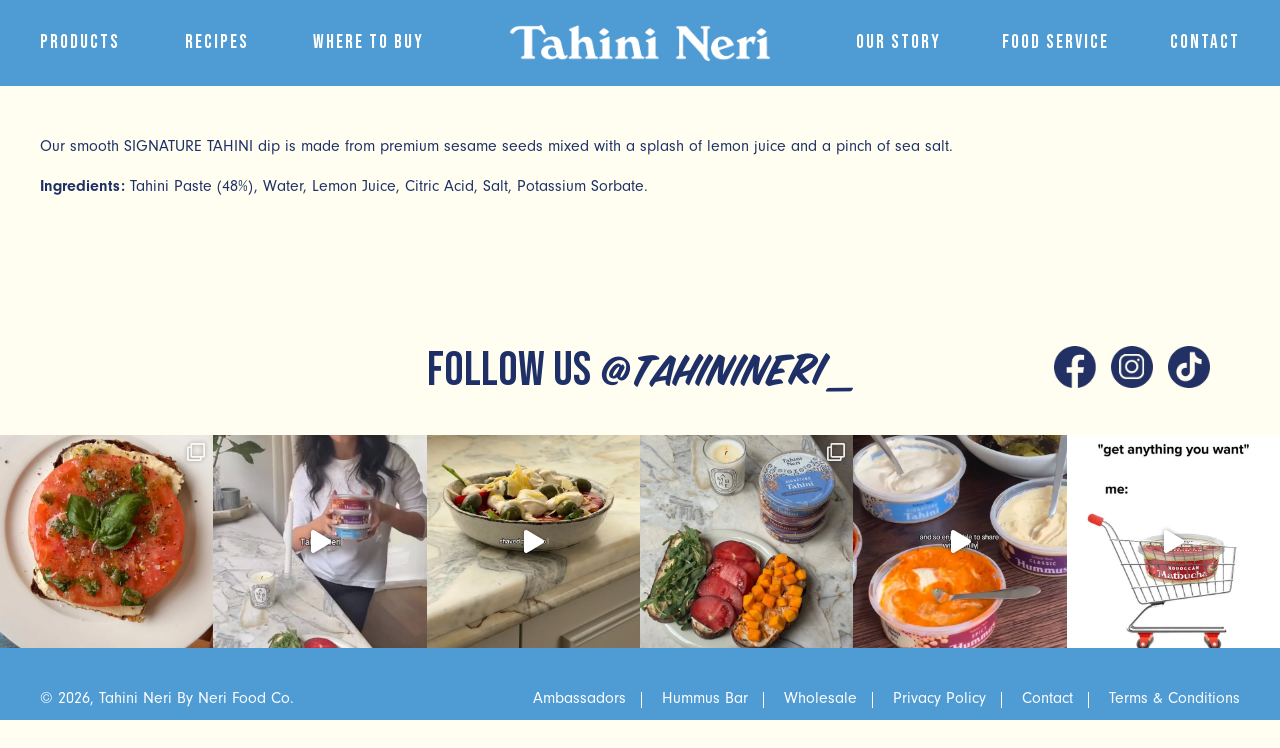

--- FILE ---
content_type: text/html; charset=UTF-8
request_url: https://tahinineri.com.au/product/signature-tahini-500g/
body_size: 13419
content:
<!DOCTYPE HTML>
<html lang="en">
<head>
<!-- Global site tag (gtag.js) - Google Analytics -->
<script async src="https://www.googletagmanager.com/gtag/js?id=G-SQL4MTH3C2"></script>
<script>
  window.dataLayer = window.dataLayer || [];
  function gtag(){dataLayer.push(arguments);}
  gtag('js', new Date());

  gtag('config', 'G-SQL4MTH3C2');
</script>
<meta charset="utf-8">
<meta http-equiv="X-UA-Compatible" content="IE=edge">
<meta name="viewport" content="width=device-width, initial-scale=1.0">
<title>Tahini Neri | Signature Tahini 500g</title>
<meta name="description" content="Tahini Neri - Hummus and Tahini Specialists">
<meta name="keywords" content="hummus, tahini, specialists, vegan, gluten free, dairy free, kosher, family owned, neri, sesame, ethiopian seeds, superfood, hulled, green, spicy, chunky">
<meta property="og:title" content="Tahini Neri | Signature Tahini 500g">
<meta property="og:type" content="website">
<meta property="og:description" content="Tahini Neri - Hummus and Tahini Specialists">
<meta property="og:url" content="https://tahinineri.com.au">
<meta property="og:image" content="https://tahinineri.com.au/wp-content/themes/tahinineri/shared/images/ogp.jpg">
<meta property="og:site_name" content="Tahini Neri">
<link rel="apple-touch-icon" sizes="180x180" href="https://tahinineri.com.au/wp-content/themes/tahinineri/shared/images/favicon/apple-touch-icon.png">
<link rel="icon" type="image/png" sizes="32x32" href="https://tahinineri.com.au/wp-content/themes/tahinineri/shared/images/favicon/favicon-32x32.png">
<link rel="icon" type="image/png" sizes="16x16" href="https://tahinineri.com.au/wp-content/themes/tahinineri/shared/images/favicon/favicon-16x16.png">
<link rel="manifest" href="https://tahinineri.com.au/wp-content/themes/tahinineri/shared/images/favicon/site.webmanifest">
<meta name="msapplication-TileColor" content="#1e3067">
<meta name="theme-color" content="#1e3067">
<link href="https://fonts.googleapis.com/css2?family=Bebas+Neue&display=swap" rel="stylesheet">
<link rel="stylesheet" href="https://tahinineri.com.au/wp-content/themes/tahinineri/shared/css/libs.min.css?ver=1769902777" media="all">
<link rel="stylesheet" href="https://cdn.jsdelivr.net/gh/fancyapps/fancybox@3.5.7/dist/jquery.fancybox.min.css" />
<link href="https://vjs.zencdn.net/8.16.1/video-js.css" rel="stylesheet" />
<link rel="stylesheet" href="https://tahinineri.com.au/wp-content/themes/tahinineri/shared/css/style.css?ver=1769902777" media="all">
<!-- HTML5 shim and Respond.js for IE8 support of HTML5 elements and media queries -->
<!-- WARNING: Respond.js doesn't work if you view the page via file:// -->
<!--[if lt IE 9]>
	<script src="https://oss.maxcdn.com/html5shiv/3.7.2/html5shiv.min.js"></script>
	<script src="https://oss.maxcdn.com/respond/1.4.2/respond.min.js"></script>
<![endif]-->
<noscript>
	<style>
		[data-aos] {
			opacity: 1 !important;
			transform: translate(0) scale(1) !important;
		}
	</style>
</noscript>
<meta name='robots' content='max-image-preview:large' />
	<style>img:is([sizes="auto" i], [sizes^="auto," i]) { contain-intrinsic-size: 3000px 1500px }</style>
	
<!-- Google Tag Manager by PYS -->
<script data-cfasync="false" data-pagespeed-no-defer>
	var pys_datalayer_name = "dataLayer";
	window.dataLayer = window.dataLayer || [];</script> 
<!-- End Google Tag Manager by PYS --><link rel='stylesheet' id='sbi_styles-css' href='https://tahinineri.com.au/wp-content/plugins/instagram-feed/css/sbi-styles.min.css?ver=6.9.1' type='text/css' media='all' />
<link rel='stylesheet' id='wp-block-library-css' href='https://tahinineri.com.au/wp-includes/css/dist/block-library/style.min.css?ver=6.8.3' type='text/css' media='all' />
<style id='classic-theme-styles-inline-css' type='text/css'>
/*! This file is auto-generated */
.wp-block-button__link{color:#fff;background-color:#32373c;border-radius:9999px;box-shadow:none;text-decoration:none;padding:calc(.667em + 2px) calc(1.333em + 2px);font-size:1.125em}.wp-block-file__button{background:#32373c;color:#fff;text-decoration:none}
</style>
<style id='global-styles-inline-css' type='text/css'>
:root{--wp--preset--aspect-ratio--square: 1;--wp--preset--aspect-ratio--4-3: 4/3;--wp--preset--aspect-ratio--3-4: 3/4;--wp--preset--aspect-ratio--3-2: 3/2;--wp--preset--aspect-ratio--2-3: 2/3;--wp--preset--aspect-ratio--16-9: 16/9;--wp--preset--aspect-ratio--9-16: 9/16;--wp--preset--color--black: #000000;--wp--preset--color--cyan-bluish-gray: #abb8c3;--wp--preset--color--white: #ffffff;--wp--preset--color--pale-pink: #f78da7;--wp--preset--color--vivid-red: #cf2e2e;--wp--preset--color--luminous-vivid-orange: #ff6900;--wp--preset--color--luminous-vivid-amber: #fcb900;--wp--preset--color--light-green-cyan: #7bdcb5;--wp--preset--color--vivid-green-cyan: #00d084;--wp--preset--color--pale-cyan-blue: #8ed1fc;--wp--preset--color--vivid-cyan-blue: #0693e3;--wp--preset--color--vivid-purple: #9b51e0;--wp--preset--gradient--vivid-cyan-blue-to-vivid-purple: linear-gradient(135deg,rgba(6,147,227,1) 0%,rgb(155,81,224) 100%);--wp--preset--gradient--light-green-cyan-to-vivid-green-cyan: linear-gradient(135deg,rgb(122,220,180) 0%,rgb(0,208,130) 100%);--wp--preset--gradient--luminous-vivid-amber-to-luminous-vivid-orange: linear-gradient(135deg,rgba(252,185,0,1) 0%,rgba(255,105,0,1) 100%);--wp--preset--gradient--luminous-vivid-orange-to-vivid-red: linear-gradient(135deg,rgba(255,105,0,1) 0%,rgb(207,46,46) 100%);--wp--preset--gradient--very-light-gray-to-cyan-bluish-gray: linear-gradient(135deg,rgb(238,238,238) 0%,rgb(169,184,195) 100%);--wp--preset--gradient--cool-to-warm-spectrum: linear-gradient(135deg,rgb(74,234,220) 0%,rgb(151,120,209) 20%,rgb(207,42,186) 40%,rgb(238,44,130) 60%,rgb(251,105,98) 80%,rgb(254,248,76) 100%);--wp--preset--gradient--blush-light-purple: linear-gradient(135deg,rgb(255,206,236) 0%,rgb(152,150,240) 100%);--wp--preset--gradient--blush-bordeaux: linear-gradient(135deg,rgb(254,205,165) 0%,rgb(254,45,45) 50%,rgb(107,0,62) 100%);--wp--preset--gradient--luminous-dusk: linear-gradient(135deg,rgb(255,203,112) 0%,rgb(199,81,192) 50%,rgb(65,88,208) 100%);--wp--preset--gradient--pale-ocean: linear-gradient(135deg,rgb(255,245,203) 0%,rgb(182,227,212) 50%,rgb(51,167,181) 100%);--wp--preset--gradient--electric-grass: linear-gradient(135deg,rgb(202,248,128) 0%,rgb(113,206,126) 100%);--wp--preset--gradient--midnight: linear-gradient(135deg,rgb(2,3,129) 0%,rgb(40,116,252) 100%);--wp--preset--font-size--small: 13px;--wp--preset--font-size--medium: 20px;--wp--preset--font-size--large: 36px;--wp--preset--font-size--x-large: 42px;--wp--preset--spacing--20: 0.44rem;--wp--preset--spacing--30: 0.67rem;--wp--preset--spacing--40: 1rem;--wp--preset--spacing--50: 1.5rem;--wp--preset--spacing--60: 2.25rem;--wp--preset--spacing--70: 3.38rem;--wp--preset--spacing--80: 5.06rem;--wp--preset--shadow--natural: 6px 6px 9px rgba(0, 0, 0, 0.2);--wp--preset--shadow--deep: 12px 12px 50px rgba(0, 0, 0, 0.4);--wp--preset--shadow--sharp: 6px 6px 0px rgba(0, 0, 0, 0.2);--wp--preset--shadow--outlined: 6px 6px 0px -3px rgba(255, 255, 255, 1), 6px 6px rgba(0, 0, 0, 1);--wp--preset--shadow--crisp: 6px 6px 0px rgba(0, 0, 0, 1);}:where(.is-layout-flex){gap: 0.5em;}:where(.is-layout-grid){gap: 0.5em;}body .is-layout-flex{display: flex;}.is-layout-flex{flex-wrap: wrap;align-items: center;}.is-layout-flex > :is(*, div){margin: 0;}body .is-layout-grid{display: grid;}.is-layout-grid > :is(*, div){margin: 0;}:where(.wp-block-columns.is-layout-flex){gap: 2em;}:where(.wp-block-columns.is-layout-grid){gap: 2em;}:where(.wp-block-post-template.is-layout-flex){gap: 1.25em;}:where(.wp-block-post-template.is-layout-grid){gap: 1.25em;}.has-black-color{color: var(--wp--preset--color--black) !important;}.has-cyan-bluish-gray-color{color: var(--wp--preset--color--cyan-bluish-gray) !important;}.has-white-color{color: var(--wp--preset--color--white) !important;}.has-pale-pink-color{color: var(--wp--preset--color--pale-pink) !important;}.has-vivid-red-color{color: var(--wp--preset--color--vivid-red) !important;}.has-luminous-vivid-orange-color{color: var(--wp--preset--color--luminous-vivid-orange) !important;}.has-luminous-vivid-amber-color{color: var(--wp--preset--color--luminous-vivid-amber) !important;}.has-light-green-cyan-color{color: var(--wp--preset--color--light-green-cyan) !important;}.has-vivid-green-cyan-color{color: var(--wp--preset--color--vivid-green-cyan) !important;}.has-pale-cyan-blue-color{color: var(--wp--preset--color--pale-cyan-blue) !important;}.has-vivid-cyan-blue-color{color: var(--wp--preset--color--vivid-cyan-blue) !important;}.has-vivid-purple-color{color: var(--wp--preset--color--vivid-purple) !important;}.has-black-background-color{background-color: var(--wp--preset--color--black) !important;}.has-cyan-bluish-gray-background-color{background-color: var(--wp--preset--color--cyan-bluish-gray) !important;}.has-white-background-color{background-color: var(--wp--preset--color--white) !important;}.has-pale-pink-background-color{background-color: var(--wp--preset--color--pale-pink) !important;}.has-vivid-red-background-color{background-color: var(--wp--preset--color--vivid-red) !important;}.has-luminous-vivid-orange-background-color{background-color: var(--wp--preset--color--luminous-vivid-orange) !important;}.has-luminous-vivid-amber-background-color{background-color: var(--wp--preset--color--luminous-vivid-amber) !important;}.has-light-green-cyan-background-color{background-color: var(--wp--preset--color--light-green-cyan) !important;}.has-vivid-green-cyan-background-color{background-color: var(--wp--preset--color--vivid-green-cyan) !important;}.has-pale-cyan-blue-background-color{background-color: var(--wp--preset--color--pale-cyan-blue) !important;}.has-vivid-cyan-blue-background-color{background-color: var(--wp--preset--color--vivid-cyan-blue) !important;}.has-vivid-purple-background-color{background-color: var(--wp--preset--color--vivid-purple) !important;}.has-black-border-color{border-color: var(--wp--preset--color--black) !important;}.has-cyan-bluish-gray-border-color{border-color: var(--wp--preset--color--cyan-bluish-gray) !important;}.has-white-border-color{border-color: var(--wp--preset--color--white) !important;}.has-pale-pink-border-color{border-color: var(--wp--preset--color--pale-pink) !important;}.has-vivid-red-border-color{border-color: var(--wp--preset--color--vivid-red) !important;}.has-luminous-vivid-orange-border-color{border-color: var(--wp--preset--color--luminous-vivid-orange) !important;}.has-luminous-vivid-amber-border-color{border-color: var(--wp--preset--color--luminous-vivid-amber) !important;}.has-light-green-cyan-border-color{border-color: var(--wp--preset--color--light-green-cyan) !important;}.has-vivid-green-cyan-border-color{border-color: var(--wp--preset--color--vivid-green-cyan) !important;}.has-pale-cyan-blue-border-color{border-color: var(--wp--preset--color--pale-cyan-blue) !important;}.has-vivid-cyan-blue-border-color{border-color: var(--wp--preset--color--vivid-cyan-blue) !important;}.has-vivid-purple-border-color{border-color: var(--wp--preset--color--vivid-purple) !important;}.has-vivid-cyan-blue-to-vivid-purple-gradient-background{background: var(--wp--preset--gradient--vivid-cyan-blue-to-vivid-purple) !important;}.has-light-green-cyan-to-vivid-green-cyan-gradient-background{background: var(--wp--preset--gradient--light-green-cyan-to-vivid-green-cyan) !important;}.has-luminous-vivid-amber-to-luminous-vivid-orange-gradient-background{background: var(--wp--preset--gradient--luminous-vivid-amber-to-luminous-vivid-orange) !important;}.has-luminous-vivid-orange-to-vivid-red-gradient-background{background: var(--wp--preset--gradient--luminous-vivid-orange-to-vivid-red) !important;}.has-very-light-gray-to-cyan-bluish-gray-gradient-background{background: var(--wp--preset--gradient--very-light-gray-to-cyan-bluish-gray) !important;}.has-cool-to-warm-spectrum-gradient-background{background: var(--wp--preset--gradient--cool-to-warm-spectrum) !important;}.has-blush-light-purple-gradient-background{background: var(--wp--preset--gradient--blush-light-purple) !important;}.has-blush-bordeaux-gradient-background{background: var(--wp--preset--gradient--blush-bordeaux) !important;}.has-luminous-dusk-gradient-background{background: var(--wp--preset--gradient--luminous-dusk) !important;}.has-pale-ocean-gradient-background{background: var(--wp--preset--gradient--pale-ocean) !important;}.has-electric-grass-gradient-background{background: var(--wp--preset--gradient--electric-grass) !important;}.has-midnight-gradient-background{background: var(--wp--preset--gradient--midnight) !important;}.has-small-font-size{font-size: var(--wp--preset--font-size--small) !important;}.has-medium-font-size{font-size: var(--wp--preset--font-size--medium) !important;}.has-large-font-size{font-size: var(--wp--preset--font-size--large) !important;}.has-x-large-font-size{font-size: var(--wp--preset--font-size--x-large) !important;}
:where(.wp-block-post-template.is-layout-flex){gap: 1.25em;}:where(.wp-block-post-template.is-layout-grid){gap: 1.25em;}
:where(.wp-block-columns.is-layout-flex){gap: 2em;}:where(.wp-block-columns.is-layout-grid){gap: 2em;}
:root :where(.wp-block-pullquote){font-size: 1.5em;line-height: 1.6;}
</style>
<link rel='stylesheet' id='agile-store-locator-init-css' href='https://tahinineri.com.au/wp-content/plugins/agile-store-locator/public/css/init.css?ver=1.4.6' type='text/css' media='all' />
<link rel='stylesheet' id='contact-form-7-css' href='https://tahinineri.com.au/wp-content/plugins/contact-form-7/includes/css/styles.css?ver=6.0.6' type='text/css' media='all' />
<link rel='stylesheet' id='nbcpf-intlTelInput-style-css' href='https://tahinineri.com.au/wp-content/plugins/country-phone-field-contact-form-7/assets/css/intlTelInput.min.css?ver=6.8.3' type='text/css' media='all' />
<link rel='stylesheet' id='nbcpf-countryFlag-style-css' href='https://tahinineri.com.au/wp-content/plugins/country-phone-field-contact-form-7/assets/css/countrySelect.min.css?ver=6.8.3' type='text/css' media='all' />
<script type="text/javascript" src="https://tahinineri.com.au/wp-includes/js/jquery/jquery.min.js?ver=3.7.1" id="jquery-core-js"></script>
<script type="text/javascript" src="https://tahinineri.com.au/wp-includes/js/jquery/jquery-migrate.min.js?ver=3.4.1" id="jquery-migrate-js"></script>
<link rel="https://api.w.org/" href="https://tahinineri.com.au/wp-json/" /><link rel="EditURI" type="application/rsd+xml" title="RSD" href="https://tahinineri.com.au/xmlrpc.php?rsd" />
<meta name="generator" content="WordPress 6.8.3" />
<link rel="canonical" href="https://tahinineri.com.au/product/signature-tahini-500g/" />
<link rel='shortlink' href='https://tahinineri.com.au/?p=760' />
<link rel="alternate" title="oEmbed (JSON)" type="application/json+oembed" href="https://tahinineri.com.au/wp-json/oembed/1.0/embed?url=https%3A%2F%2Ftahinineri.com.au%2Fproduct%2Fsignature-tahini-500g%2F" />
<link rel="alternate" title="oEmbed (XML)" type="text/xml+oembed" href="https://tahinineri.com.au/wp-json/oembed/1.0/embed?url=https%3A%2F%2Ftahinineri.com.au%2Fproduct%2Fsignature-tahini-500g%2F&#038;format=xml" />
		<script>
			document.documentElement.className = document.documentElement.className.replace('no-js', 'js');
		</script>
				<style>
			.no-js img.lazyload {
				display: none;
			}

			figure.wp-block-image img.lazyloading {
				min-width: 150px;
			}

						.lazyload, .lazyloading {
				opacity: 0;
			}

			.lazyloaded {
				opacity: 1;
				transition: opacity 400ms;
				transition-delay: 0ms;
			}

					</style>
		</head>

<div id="header">
	<div class="container">
		<a class="logo d-lg-none" href="https://tahinineri.com.au">
			<img data-src="https://tahinineri.com.au/wp-content/themes/tahinineri/shared/images/logo-white.png" alt="Tahini Neri" src="[data-uri]" class="lazyload">
		</a>
		<div class="menu">
			<div class="menu-icon">
				<div class="toggle">
					<div class="nav-icon">
						<div></div>
					</div>
				</div>
			</div>
			<div class="menu-body">
				<div class="menu-left-header-menu-container"><ul id="menu-left-header-menu" class="menu"><li id="menu-item-1707" class="menu-item menu-item-type-post_type menu-item-object-page menu-item-1707"><a href="https://tahinineri.com.au/products/">Products</a></li>
<li id="menu-item-1706" class="menu-item menu-item-type-post_type menu-item-object-page menu-item-1706"><a href="https://tahinineri.com.au/recipes/">Recipes</a></li>
<li id="menu-item-1708" class="menu-item menu-item-type-post_type menu-item-object-page menu-item-1708"><a href="https://tahinineri.com.au/where-to-buy/">Where to Buy</a></li>
</ul></div>				<a class="logo d-none d-lg-block" href="https://tahinineri.com.au">
					<img data-src="https://tahinineri.com.au/wp-content/themes/tahinineri/shared/images/logo-white.png" alt="Tahini Neri" src="[data-uri]" class="lazyload">
				</a>
				<div class="menu-right-header-menu-container"><ul id="menu-right-header-menu" class="menu"><li id="menu-item-1711" class="menu-item menu-item-type-post_type menu-item-object-page menu-item-1711"><a href="https://tahinineri.com.au/our-story/">Our Story</a></li>
<li id="menu-item-1709" class="menu-item menu-item-type-post_type menu-item-object-page menu-item-1709"><a href="https://tahinineri.com.au/food-service/">Food Service</a></li>
<li id="menu-item-1710" class="menu-item menu-item-type-post_type menu-item-object-page menu-item-1710"><a href="https://tahinineri.com.au/contact-us/">Contact</a></li>
</ul></div>			</div>
		</div>
	</div>
</div><!-- /header -->
<div id="main">
	<div class="section section-page">
		<div class="container">
							<p>Our smooth SIGNATURE TAHINI dip is made from premium sesame seeds mixed with a splash of lemon juice and a pinch of sea salt.</p>
<p><strong>Ingredients:</strong> Tahini Paste (48%), Water, Lemon Juice, Citric Acid, Salt, Potassium Sorbate.</p>
					</div>
	</div>
	<div class="section-ig">
	<div class="container">
		<h2>FOLLOW US <span>@tahinineri_</span></h2>

		<ul class="social">
			<li><a href="https://www.facebook.com/tahinineri/" target="_blank"><img data-src="https://tahinineri.com.au/wp-content/themes/tahinineri/shared/images/social3.png" alt="" src="[data-uri]" class="lazyload"></a></li>
			<li><a href="https://www.instagram.com/tahinineri_/" target="_blank"><img data-src="https://tahinineri.com.au/wp-content/themes/tahinineri/shared/images/social1.png" alt="" src="[data-uri]" class="lazyload"></a></li>
			<li><a href="https://www.tiktok.com/@tahinineri" target="_blank"><img data-src="https://tahinineri.com.au/wp-content/themes/tahinineri/shared/images/social2.png" alt="" src="[data-uri]" class="lazyload"></a></li>
		</ul>
	</div>
	
<div id="sb_instagram"  class="sbi sbi_mob_col_1 sbi_tab_col_2 sbi_col_6" style="width: 100%;"	 data-feedid="*1"  data-res="full" data-cols="6" data-colsmobile="1" data-colstablet="2" data-num="6" data-nummobile="" data-item-padding="0"	 data-shortcode-atts="{}"  data-postid="760" data-locatornonce="6cd0cfe310" data-imageaspectratio="1:1" data-sbi-flags="favorLocal">
	
	<div id="sbi_images" >
		<div class="sbi_item sbi_type_carousel sbi_new sbi_transition"
	id="sbi_18053286869408857" data-date="1768443630">
	<div class="sbi_photo_wrap">
		<a class="sbi_photo" href="https://www.instagram.com/p/DTg6x0Okusu/" target="_blank" rel="noopener nofollow"
			data-full-res="https://scontent-lga3-2.cdninstagram.com/v/t51.82787-15/613755107_18131494843501732_6932557865615846905_n.jpg?stp=dst-jpg_e35_tt6&#038;_nc_cat=101&#038;ccb=7-5&#038;_nc_sid=18de74&#038;efg=eyJlZmdfdGFnIjoiQ0FST1VTRUxfSVRFTS5iZXN0X2ltYWdlX3VybGdlbi5DMyJ9&#038;_nc_ohc=BGZcjCPKdI0Q7kNvwFx0w0s&#038;_nc_oc=AdkQhx1_dZad1zgNwsTeInqcvL-EFbSiDILZzwEjXHCmEzMXL8dRbKMFOpPAIFV3Es3DT5dnxSp7KRZZidRkchgK&#038;_nc_zt=23&#038;_nc_ht=scontent-lga3-2.cdninstagram.com&#038;edm=AM6HXa8EAAAA&#038;_nc_gid=9iozFElS9OfLBE2F2oIyZg&#038;oh=00_AftThEb4rOoMgxG48ehRxuKZWipZNJ1FP_oJJW4LOzvxgQ&#038;oe=6983F4C4"
			data-img-src-set="{&quot;d&quot;:&quot;https:\/\/scontent-lga3-2.cdninstagram.com\/v\/t51.82787-15\/613755107_18131494843501732_6932557865615846905_n.jpg?stp=dst-jpg_e35_tt6&amp;_nc_cat=101&amp;ccb=7-5&amp;_nc_sid=18de74&amp;efg=eyJlZmdfdGFnIjoiQ0FST1VTRUxfSVRFTS5iZXN0X2ltYWdlX3VybGdlbi5DMyJ9&amp;_nc_ohc=BGZcjCPKdI0Q7kNvwFx0w0s&amp;_nc_oc=AdkQhx1_dZad1zgNwsTeInqcvL-EFbSiDILZzwEjXHCmEzMXL8dRbKMFOpPAIFV3Es3DT5dnxSp7KRZZidRkchgK&amp;_nc_zt=23&amp;_nc_ht=scontent-lga3-2.cdninstagram.com&amp;edm=AM6HXa8EAAAA&amp;_nc_gid=9iozFElS9OfLBE2F2oIyZg&amp;oh=00_AftThEb4rOoMgxG48ehRxuKZWipZNJ1FP_oJJW4LOzvxgQ&amp;oe=6983F4C4&quot;,&quot;150&quot;:&quot;https:\/\/scontent-lga3-2.cdninstagram.com\/v\/t51.82787-15\/613755107_18131494843501732_6932557865615846905_n.jpg?stp=dst-jpg_e35_tt6&amp;_nc_cat=101&amp;ccb=7-5&amp;_nc_sid=18de74&amp;efg=eyJlZmdfdGFnIjoiQ0FST1VTRUxfSVRFTS5iZXN0X2ltYWdlX3VybGdlbi5DMyJ9&amp;_nc_ohc=BGZcjCPKdI0Q7kNvwFx0w0s&amp;_nc_oc=AdkQhx1_dZad1zgNwsTeInqcvL-EFbSiDILZzwEjXHCmEzMXL8dRbKMFOpPAIFV3Es3DT5dnxSp7KRZZidRkchgK&amp;_nc_zt=23&amp;_nc_ht=scontent-lga3-2.cdninstagram.com&amp;edm=AM6HXa8EAAAA&amp;_nc_gid=9iozFElS9OfLBE2F2oIyZg&amp;oh=00_AftThEb4rOoMgxG48ehRxuKZWipZNJ1FP_oJJW4LOzvxgQ&amp;oe=6983F4C4&quot;,&quot;320&quot;:&quot;https:\/\/tahinineri.com.au\/wp-content\/uploads\/sb-instagram-feed-images\/613755107_18131494843501732_6932557865615846905_nlow.webp&quot;,&quot;640&quot;:&quot;https:\/\/tahinineri.com.au\/wp-content\/uploads\/sb-instagram-feed-images\/613755107_18131494843501732_6932557865615846905_nfull.webp&quot;}">
			<span class="sbi-screenreader">Today’s lunch: crunchy sour dough toast, a thick</span>
			<svg class="svg-inline--fa fa-clone fa-w-16 sbi_lightbox_carousel_icon" aria-hidden="true" aria-label="Clone" data-fa-proƒcessed="" data-prefix="far" data-icon="clone" role="img" xmlns="http://www.w3.org/2000/svg" viewBox="0 0 512 512">
                    <path fill="currentColor" d="M464 0H144c-26.51 0-48 21.49-48 48v48H48c-26.51 0-48 21.49-48 48v320c0 26.51 21.49 48 48 48h320c26.51 0 48-21.49 48-48v-48h48c26.51 0 48-21.49 48-48V48c0-26.51-21.49-48-48-48zM362 464H54a6 6 0 0 1-6-6V150a6 6 0 0 1 6-6h42v224c0 26.51 21.49 48 48 48h224v42a6 6 0 0 1-6 6zm96-96H150a6 6 0 0 1-6-6V54a6 6 0 0 1 6-6h308a6 6 0 0 1 6 6v308a6 6 0 0 1-6 6z"></path>
                </svg>						<img data-src="https://tahinineri.com.au/wp-content/plugins/instagram-feed/img/placeholder.png" alt="Today’s lunch: crunchy sour dough toast, a thick schmear of Classic Hummus by @tahinineri_ with a big juicy slice of heirloom tomato 🍅 Topped with lots of @tastegoldi olive oil 🫒 finish with flakey sea salt 🧂" aria-hidden="true" src="[data-uri]" class="lazyload">
		</a>
	</div>
</div><div class="sbi_item sbi_type_video sbi_new sbi_transition"
	id="sbi_18084456764120993" data-date="1766111826">
	<div class="sbi_photo_wrap">
		<a class="sbi_photo" href="https://www.instagram.com/reel/DSba9hrEpSd/" target="_blank" rel="noopener nofollow"
			data-full-res="https://scontent-lga3-1.cdninstagram.com/v/t51.71878-15/591173591_1914249362832629_7137536611121241811_n.jpg?stp=dst-jpg_e35_tt6&#038;_nc_cat=103&#038;ccb=7-5&#038;_nc_sid=18de74&#038;efg=eyJlZmdfdGFnIjoiQ0xJUFMuYmVzdF9pbWFnZV91cmxnZW4uQzMifQ%3D%3D&#038;_nc_ohc=7xcjWWakHFkQ7kNvwHG6ogB&#038;_nc_oc=AdmnxKfldGavGnpgL4q4ZS9PcgXF2-E7hPmdCA2sZHAVsrUB7HgBPiRyRw7DbtZdYiTVBrB6Uxrt8MULqttB1omY&#038;_nc_zt=23&#038;_nc_ht=scontent-lga3-1.cdninstagram.com&#038;edm=AM6HXa8EAAAA&#038;_nc_gid=9iozFElS9OfLBE2F2oIyZg&#038;oh=00_AftAHf8USkthfXdfMzM8QvQQFH548dQ3vCrKdws5qAk-Jw&#038;oe=6983C579"
			data-img-src-set="{&quot;d&quot;:&quot;https:\/\/scontent-lga3-1.cdninstagram.com\/v\/t51.71878-15\/591173591_1914249362832629_7137536611121241811_n.jpg?stp=dst-jpg_e35_tt6&amp;_nc_cat=103&amp;ccb=7-5&amp;_nc_sid=18de74&amp;efg=eyJlZmdfdGFnIjoiQ0xJUFMuYmVzdF9pbWFnZV91cmxnZW4uQzMifQ%3D%3D&amp;_nc_ohc=7xcjWWakHFkQ7kNvwHG6ogB&amp;_nc_oc=AdmnxKfldGavGnpgL4q4ZS9PcgXF2-E7hPmdCA2sZHAVsrUB7HgBPiRyRw7DbtZdYiTVBrB6Uxrt8MULqttB1omY&amp;_nc_zt=23&amp;_nc_ht=scontent-lga3-1.cdninstagram.com&amp;edm=AM6HXa8EAAAA&amp;_nc_gid=9iozFElS9OfLBE2F2oIyZg&amp;oh=00_AftAHf8USkthfXdfMzM8QvQQFH548dQ3vCrKdws5qAk-Jw&amp;oe=6983C579&quot;,&quot;150&quot;:&quot;https:\/\/scontent-lga3-1.cdninstagram.com\/v\/t51.71878-15\/591173591_1914249362832629_7137536611121241811_n.jpg?stp=dst-jpg_e35_tt6&amp;_nc_cat=103&amp;ccb=7-5&amp;_nc_sid=18de74&amp;efg=eyJlZmdfdGFnIjoiQ0xJUFMuYmVzdF9pbWFnZV91cmxnZW4uQzMifQ%3D%3D&amp;_nc_ohc=7xcjWWakHFkQ7kNvwHG6ogB&amp;_nc_oc=AdmnxKfldGavGnpgL4q4ZS9PcgXF2-E7hPmdCA2sZHAVsrUB7HgBPiRyRw7DbtZdYiTVBrB6Uxrt8MULqttB1omY&amp;_nc_zt=23&amp;_nc_ht=scontent-lga3-1.cdninstagram.com&amp;edm=AM6HXa8EAAAA&amp;_nc_gid=9iozFElS9OfLBE2F2oIyZg&amp;oh=00_AftAHf8USkthfXdfMzM8QvQQFH548dQ3vCrKdws5qAk-Jw&amp;oe=6983C579&quot;,&quot;320&quot;:&quot;https:\/\/tahinineri.com.au\/wp-content\/uploads\/sb-instagram-feed-images\/591173591_1914249362832629_7137536611121241811_nlow.webp&quot;,&quot;640&quot;:&quot;https:\/\/tahinineri.com.au\/wp-content\/uploads\/sb-instagram-feed-images\/591173591_1914249362832629_7137536611121241811_nfull.webp&quot;}">
			<span class="sbi-screenreader">Shout out to our girl Steph showing us her favouri</span>
						<svg style="color: rgba(255,255,255,1)" class="svg-inline--fa fa-play fa-w-14 sbi_playbtn" aria-label="Play" aria-hidden="true" data-fa-processed="" data-prefix="fa" data-icon="play" role="presentation" xmlns="http://www.w3.org/2000/svg" viewBox="0 0 448 512"><path fill="currentColor" d="M424.4 214.7L72.4 6.6C43.8-10.3 0 6.1 0 47.9V464c0 37.5 40.7 60.1 72.4 41.3l352-208c31.4-18.5 31.5-64.1 0-82.6z"></path></svg>			<img data-src="https://tahinineri.com.au/wp-content/plugins/instagram-feed/img/placeholder.png" alt="Shout out to our girl Steph showing us her favourite ways to use our dips 🤩💯

#tahinineri #hummus #madetoshare" aria-hidden="true" src="[data-uri]" class="lazyload">
		</a>
	</div>
</div><div class="sbi_item sbi_type_video sbi_new sbi_transition"
	id="sbi_18159558277394860" data-date="1763604201">
	<div class="sbi_photo_wrap">
		<a class="sbi_photo" href="https://www.instagram.com/reel/DRQr_kPgbA8/" target="_blank" rel="noopener nofollow"
			data-full-res="https://scontent-lga3-2.cdninstagram.com/v/t51.71878-15/583725853_25166688589663127_2922337967204581746_n.jpg?stp=dst-jpg_e35_tt6&#038;_nc_cat=107&#038;ccb=7-5&#038;_nc_sid=18de74&#038;efg=eyJlZmdfdGFnIjoiQ0xJUFMuYmVzdF9pbWFnZV91cmxnZW4uQzMifQ%3D%3D&#038;_nc_ohc=OZXQiK-A1PAQ7kNvwHggL35&#038;_nc_oc=AdmxWenTlJ4M0wshYN2mZkrxa7TMjFHuSwyjN5yfYbcX4skJ9PXtEzKu2W98M2yl3nRuMeQUFQy-kD9cTd3YNFku&#038;_nc_zt=23&#038;_nc_ht=scontent-lga3-2.cdninstagram.com&#038;edm=AM6HXa8EAAAA&#038;_nc_gid=9iozFElS9OfLBE2F2oIyZg&#038;oh=00_Afv3_LQU8cmYQG7VDtDfzKLd8m7rWUaWtIG6-5h15u-ZWQ&#038;oe=6983DF38"
			data-img-src-set="{&quot;d&quot;:&quot;https:\/\/scontent-lga3-2.cdninstagram.com\/v\/t51.71878-15\/583725853_25166688589663127_2922337967204581746_n.jpg?stp=dst-jpg_e35_tt6&amp;_nc_cat=107&amp;ccb=7-5&amp;_nc_sid=18de74&amp;efg=eyJlZmdfdGFnIjoiQ0xJUFMuYmVzdF9pbWFnZV91cmxnZW4uQzMifQ%3D%3D&amp;_nc_ohc=OZXQiK-A1PAQ7kNvwHggL35&amp;_nc_oc=AdmxWenTlJ4M0wshYN2mZkrxa7TMjFHuSwyjN5yfYbcX4skJ9PXtEzKu2W98M2yl3nRuMeQUFQy-kD9cTd3YNFku&amp;_nc_zt=23&amp;_nc_ht=scontent-lga3-2.cdninstagram.com&amp;edm=AM6HXa8EAAAA&amp;_nc_gid=9iozFElS9OfLBE2F2oIyZg&amp;oh=00_Afv3_LQU8cmYQG7VDtDfzKLd8m7rWUaWtIG6-5h15u-ZWQ&amp;oe=6983DF38&quot;,&quot;150&quot;:&quot;https:\/\/scontent-lga3-2.cdninstagram.com\/v\/t51.71878-15\/583725853_25166688589663127_2922337967204581746_n.jpg?stp=dst-jpg_e35_tt6&amp;_nc_cat=107&amp;ccb=7-5&amp;_nc_sid=18de74&amp;efg=eyJlZmdfdGFnIjoiQ0xJUFMuYmVzdF9pbWFnZV91cmxnZW4uQzMifQ%3D%3D&amp;_nc_ohc=OZXQiK-A1PAQ7kNvwHggL35&amp;_nc_oc=AdmxWenTlJ4M0wshYN2mZkrxa7TMjFHuSwyjN5yfYbcX4skJ9PXtEzKu2W98M2yl3nRuMeQUFQy-kD9cTd3YNFku&amp;_nc_zt=23&amp;_nc_ht=scontent-lga3-2.cdninstagram.com&amp;edm=AM6HXa8EAAAA&amp;_nc_gid=9iozFElS9OfLBE2F2oIyZg&amp;oh=00_Afv3_LQU8cmYQG7VDtDfzKLd8m7rWUaWtIG6-5h15u-ZWQ&amp;oe=6983DF38&quot;,&quot;320&quot;:&quot;https:\/\/tahinineri.com.au\/wp-content\/uploads\/sb-instagram-feed-images\/583725853_25166688589663127_2922337967204581746_nlow.webp&quot;,&quot;640&quot;:&quot;https:\/\/tahinineri.com.au\/wp-content\/uploads\/sb-instagram-feed-images\/583725853_25166688589663127_2922337967204581746_nfull.webp&quot;}">
			<span class="sbi-screenreader">SUMMERY MARKET SALAD 🥗☀️ A week day favouri</span>
						<svg style="color: rgba(255,255,255,1)" class="svg-inline--fa fa-play fa-w-14 sbi_playbtn" aria-label="Play" aria-hidden="true" data-fa-processed="" data-prefix="fa" data-icon="play" role="presentation" xmlns="http://www.w3.org/2000/svg" viewBox="0 0 448 512"><path fill="currentColor" d="M424.4 214.7L72.4 6.6C43.8-10.3 0 6.1 0 47.9V464c0 37.5 40.7 60.1 72.4 41.3l352-208c31.4-18.5 31.5-64.1 0-82.6z"></path></svg>			<img data-src="https://tahinineri.com.au/wp-content/plugins/instagram-feed/img/placeholder.png" alt="SUMMERY MARKET SALAD 🥗☀️ A week day favourite to make you feel good inside and out. Fresh and light topped with our favourite Signature Tahini. ⁠
⁠
#TahiniNeri #Salad #MarketSalad" aria-hidden="true" src="[data-uri]" class="lazyload">
		</a>
	</div>
</div><div class="sbi_item sbi_type_carousel sbi_new sbi_transition"
	id="sbi_17904796986142224" data-date="1763522666">
	<div class="sbi_photo_wrap">
		<a class="sbi_photo" href="https://www.instagram.com/p/DROQu9GDn0B/" target="_blank" rel="noopener nofollow"
			data-full-res="https://scontent-lga3-1.cdninstagram.com/v/t51.82787-15/582861837_18126322552501732_5077937053047607943_n.jpg?stp=dst-jpg_e35_tt6&#038;_nc_cat=102&#038;ccb=7-5&#038;_nc_sid=18de74&#038;efg=eyJlZmdfdGFnIjoiQ0FST1VTRUxfSVRFTS5iZXN0X2ltYWdlX3VybGdlbi5DMyJ9&#038;_nc_ohc=1HUHLESREDwQ7kNvwHkMH_x&#038;_nc_oc=AdmvIltnfz5kOtw5VZMyi4LZy7exc_-mVKIBuiS3bX6-Uw--mPPXMKbpnurnQuKzmzI8OV1IL41O3gG6iOx_8_JF&#038;_nc_zt=23&#038;_nc_ht=scontent-lga3-1.cdninstagram.com&#038;edm=AM6HXa8EAAAA&#038;_nc_gid=9iozFElS9OfLBE2F2oIyZg&#038;oh=00_Afuc8J1rJ8bfFT2eIskhpM288CP6oxdyWKgFaE5V3mmBaQ&#038;oe=6983F7F8"
			data-img-src-set="{&quot;d&quot;:&quot;https:\/\/scontent-lga3-1.cdninstagram.com\/v\/t51.82787-15\/582861837_18126322552501732_5077937053047607943_n.jpg?stp=dst-jpg_e35_tt6&amp;_nc_cat=102&amp;ccb=7-5&amp;_nc_sid=18de74&amp;efg=eyJlZmdfdGFnIjoiQ0FST1VTRUxfSVRFTS5iZXN0X2ltYWdlX3VybGdlbi5DMyJ9&amp;_nc_ohc=1HUHLESREDwQ7kNvwHkMH_x&amp;_nc_oc=AdmvIltnfz5kOtw5VZMyi4LZy7exc_-mVKIBuiS3bX6-Uw--mPPXMKbpnurnQuKzmzI8OV1IL41O3gG6iOx_8_JF&amp;_nc_zt=23&amp;_nc_ht=scontent-lga3-1.cdninstagram.com&amp;edm=AM6HXa8EAAAA&amp;_nc_gid=9iozFElS9OfLBE2F2oIyZg&amp;oh=00_Afuc8J1rJ8bfFT2eIskhpM288CP6oxdyWKgFaE5V3mmBaQ&amp;oe=6983F7F8&quot;,&quot;150&quot;:&quot;https:\/\/scontent-lga3-1.cdninstagram.com\/v\/t51.82787-15\/582861837_18126322552501732_5077937053047607943_n.jpg?stp=dst-jpg_e35_tt6&amp;_nc_cat=102&amp;ccb=7-5&amp;_nc_sid=18de74&amp;efg=eyJlZmdfdGFnIjoiQ0FST1VTRUxfSVRFTS5iZXN0X2ltYWdlX3VybGdlbi5DMyJ9&amp;_nc_ohc=1HUHLESREDwQ7kNvwHkMH_x&amp;_nc_oc=AdmvIltnfz5kOtw5VZMyi4LZy7exc_-mVKIBuiS3bX6-Uw--mPPXMKbpnurnQuKzmzI8OV1IL41O3gG6iOx_8_JF&amp;_nc_zt=23&amp;_nc_ht=scontent-lga3-1.cdninstagram.com&amp;edm=AM6HXa8EAAAA&amp;_nc_gid=9iozFElS9OfLBE2F2oIyZg&amp;oh=00_Afuc8J1rJ8bfFT2eIskhpM288CP6oxdyWKgFaE5V3mmBaQ&amp;oe=6983F7F8&quot;,&quot;320&quot;:&quot;https:\/\/tahinineri.com.au\/wp-content\/uploads\/sb-instagram-feed-images\/582861837_18126322552501732_5077937053047607943_nlow.webp&quot;,&quot;640&quot;:&quot;https:\/\/tahinineri.com.au\/wp-content\/uploads\/sb-instagram-feed-images\/582861837_18126322552501732_5077937053047607943_nfull.webp&quot;}">
			<span class="sbi-screenreader">Lunch: open salad sandwiches with a base of Signat</span>
			<svg class="svg-inline--fa fa-clone fa-w-16 sbi_lightbox_carousel_icon" aria-hidden="true" aria-label="Clone" data-fa-proƒcessed="" data-prefix="far" data-icon="clone" role="img" xmlns="http://www.w3.org/2000/svg" viewBox="0 0 512 512">
                    <path fill="currentColor" d="M464 0H144c-26.51 0-48 21.49-48 48v48H48c-26.51 0-48 21.49-48 48v320c0 26.51 21.49 48 48 48h320c26.51 0 48-21.49 48-48v-48h48c26.51 0 48-21.49 48-48V48c0-26.51-21.49-48-48-48zM362 464H54a6 6 0 0 1-6-6V150a6 6 0 0 1 6-6h42v224c0 26.51 21.49 48 48 48h224v42a6 6 0 0 1-6 6zm96-96H150a6 6 0 0 1-6-6V54a6 6 0 0 1 6-6h308a6 6 0 0 1 6 6v308a6 6 0 0 1-6 6z"></path>
                </svg>						<img data-src="https://tahinineri.com.au/wp-content/plugins/instagram-feed/img/placeholder.png" alt="Lunch: open salad sandwiches with a base of Signature Tahini 🥬🍅🍋" aria-hidden="true" src="[data-uri]" class="lazyload">
		</a>
	</div>
</div><div class="sbi_item sbi_type_video sbi_new sbi_transition"
	id="sbi_18284240527302222" data-date="1762498087">
	<div class="sbi_photo_wrap">
		<a class="sbi_photo" href="https://www.instagram.com/reel/DQvuOUaiXIN/" target="_blank" rel="noopener nofollow"
			data-full-res="https://scontent-lga3-3.cdninstagram.com/v/t51.71878-15/573547165_1487866019176624_2853515019459242264_n.jpg?stp=dst-jpg_e35_tt6&#038;_nc_cat=110&#038;ccb=7-5&#038;_nc_sid=18de74&#038;efg=eyJlZmdfdGFnIjoiQ0xJUFMuYmVzdF9pbWFnZV91cmxnZW4uQzMifQ%3D%3D&#038;_nc_ohc=M8kiV99pIMkQ7kNvwELj4Gb&#038;_nc_oc=Admbbx3qFr4P4PG6AUHU_ahHpGvdVDh7Xh2bvgyF6xOqqaA6EpgZ3HWG5GGThsphbhlkxp7oYpRBU9GnGylHOMGl&#038;_nc_zt=23&#038;_nc_ht=scontent-lga3-3.cdninstagram.com&#038;edm=AM6HXa8EAAAA&#038;_nc_gid=9iozFElS9OfLBE2F2oIyZg&#038;oh=00_AfvuOyj2jVycxEYe9yhizbKSktSvc48ur1G-7YwvR91b0g&#038;oe=6983EDAA"
			data-img-src-set="{&quot;d&quot;:&quot;https:\/\/scontent-lga3-3.cdninstagram.com\/v\/t51.71878-15\/573547165_1487866019176624_2853515019459242264_n.jpg?stp=dst-jpg_e35_tt6&amp;_nc_cat=110&amp;ccb=7-5&amp;_nc_sid=18de74&amp;efg=eyJlZmdfdGFnIjoiQ0xJUFMuYmVzdF9pbWFnZV91cmxnZW4uQzMifQ%3D%3D&amp;_nc_ohc=M8kiV99pIMkQ7kNvwELj4Gb&amp;_nc_oc=Admbbx3qFr4P4PG6AUHU_ahHpGvdVDh7Xh2bvgyF6xOqqaA6EpgZ3HWG5GGThsphbhlkxp7oYpRBU9GnGylHOMGl&amp;_nc_zt=23&amp;_nc_ht=scontent-lga3-3.cdninstagram.com&amp;edm=AM6HXa8EAAAA&amp;_nc_gid=9iozFElS9OfLBE2F2oIyZg&amp;oh=00_AfvuOyj2jVycxEYe9yhizbKSktSvc48ur1G-7YwvR91b0g&amp;oe=6983EDAA&quot;,&quot;150&quot;:&quot;https:\/\/scontent-lga3-3.cdninstagram.com\/v\/t51.71878-15\/573547165_1487866019176624_2853515019459242264_n.jpg?stp=dst-jpg_e35_tt6&amp;_nc_cat=110&amp;ccb=7-5&amp;_nc_sid=18de74&amp;efg=eyJlZmdfdGFnIjoiQ0xJUFMuYmVzdF9pbWFnZV91cmxnZW4uQzMifQ%3D%3D&amp;_nc_ohc=M8kiV99pIMkQ7kNvwELj4Gb&amp;_nc_oc=Admbbx3qFr4P4PG6AUHU_ahHpGvdVDh7Xh2bvgyF6xOqqaA6EpgZ3HWG5GGThsphbhlkxp7oYpRBU9GnGylHOMGl&amp;_nc_zt=23&amp;_nc_ht=scontent-lga3-3.cdninstagram.com&amp;edm=AM6HXa8EAAAA&amp;_nc_gid=9iozFElS9OfLBE2F2oIyZg&amp;oh=00_AfvuOyj2jVycxEYe9yhizbKSktSvc48ur1G-7YwvR91b0g&amp;oe=6983EDAA&quot;,&quot;320&quot;:&quot;https:\/\/tahinineri.com.au\/wp-content\/uploads\/sb-instagram-feed-images\/573547165_1487866019176624_2853515019459242264_nlow.webp&quot;,&quot;640&quot;:&quot;https:\/\/tahinineri.com.au\/wp-content\/uploads\/sb-instagram-feed-images\/573547165_1487866019176624_2853515019459242264_nfull.webp&quot;}">
			<span class="sbi-screenreader">There’s something special about Shabbat - the ta</span>
						<svg style="color: rgba(255,255,255,1)" class="svg-inline--fa fa-play fa-w-14 sbi_playbtn" aria-label="Play" aria-hidden="true" data-fa-processed="" data-prefix="fa" data-icon="play" role="presentation" xmlns="http://www.w3.org/2000/svg" viewBox="0 0 448 512"><path fill="currentColor" d="M424.4 214.7L72.4 6.6C43.8-10.3 0 6.1 0 47.9V464c0 37.5 40.7 60.1 72.4 41.3l352-208c31.4-18.5 31.5-64.1 0-82.6z"></path></svg>			<img data-src="https://tahinineri.com.au/wp-content/plugins/instagram-feed/img/placeholder.png" alt="There’s something special about Shabbat - the table set, candles lit, and everyone gathered around ✨ Our Tahini Neri dips add a little magic to the moment- creamy hummus, rich Matbucha and silky tahini — made to share, spread, and savour. From our kitchen to yours, Shabbat Shalom 🕯🥖💛⁠
⁠
#TahiniNeri #ShabbatTable #MiddleEasternFlavours #ShabbatShalom" aria-hidden="true" src="[data-uri]" class="lazyload">
		</a>
	</div>
</div><div class="sbi_item sbi_type_video sbi_new sbi_transition"
	id="sbi_18190993048332571" data-date="1762402089">
	<div class="sbi_photo_wrap">
		<a class="sbi_photo" href="https://www.instagram.com/reel/DQs3N6einS1/" target="_blank" rel="noopener nofollow"
			data-full-res="https://scontent-lga3-1.cdninstagram.com/v/t51.71878-15/573959757_812295914990586_3882563496395766625_n.jpg?stp=dst-jpg_e35_tt6&#038;_nc_cat=111&#038;ccb=7-5&#038;_nc_sid=18de74&#038;efg=eyJlZmdfdGFnIjoiQ0xJUFMuYmVzdF9pbWFnZV91cmxnZW4uQzMifQ%3D%3D&#038;_nc_ohc=6ALDvjl7bxkQ7kNvwG5l14B&#038;_nc_oc=AdmfMVoZ43kdtx_BBB8OJmUvfjXRtbAMi5cp--_YY8bUhBkfN__pNeaoz2r-92BiulwgNUQT5B7A7fMsoRC3_Mwf&#038;_nc_zt=23&#038;_nc_ht=scontent-lga3-1.cdninstagram.com&#038;edm=AM6HXa8EAAAA&#038;_nc_gid=9iozFElS9OfLBE2F2oIyZg&#038;oh=00_AfutfdZuuJaDFVM-V-pNQv8Wdvf8Z7BrTTiY4kr3_b8g8Q&#038;oe=6983FA78"
			data-img-src-set="{&quot;d&quot;:&quot;https:\/\/scontent-lga3-1.cdninstagram.com\/v\/t51.71878-15\/573959757_812295914990586_3882563496395766625_n.jpg?stp=dst-jpg_e35_tt6&amp;_nc_cat=111&amp;ccb=7-5&amp;_nc_sid=18de74&amp;efg=eyJlZmdfdGFnIjoiQ0xJUFMuYmVzdF9pbWFnZV91cmxnZW4uQzMifQ%3D%3D&amp;_nc_ohc=6ALDvjl7bxkQ7kNvwG5l14B&amp;_nc_oc=AdmfMVoZ43kdtx_BBB8OJmUvfjXRtbAMi5cp--_YY8bUhBkfN__pNeaoz2r-92BiulwgNUQT5B7A7fMsoRC3_Mwf&amp;_nc_zt=23&amp;_nc_ht=scontent-lga3-1.cdninstagram.com&amp;edm=AM6HXa8EAAAA&amp;_nc_gid=9iozFElS9OfLBE2F2oIyZg&amp;oh=00_AfutfdZuuJaDFVM-V-pNQv8Wdvf8Z7BrTTiY4kr3_b8g8Q&amp;oe=6983FA78&quot;,&quot;150&quot;:&quot;https:\/\/scontent-lga3-1.cdninstagram.com\/v\/t51.71878-15\/573959757_812295914990586_3882563496395766625_n.jpg?stp=dst-jpg_e35_tt6&amp;_nc_cat=111&amp;ccb=7-5&amp;_nc_sid=18de74&amp;efg=eyJlZmdfdGFnIjoiQ0xJUFMuYmVzdF9pbWFnZV91cmxnZW4uQzMifQ%3D%3D&amp;_nc_ohc=6ALDvjl7bxkQ7kNvwG5l14B&amp;_nc_oc=AdmfMVoZ43kdtx_BBB8OJmUvfjXRtbAMi5cp--_YY8bUhBkfN__pNeaoz2r-92BiulwgNUQT5B7A7fMsoRC3_Mwf&amp;_nc_zt=23&amp;_nc_ht=scontent-lga3-1.cdninstagram.com&amp;edm=AM6HXa8EAAAA&amp;_nc_gid=9iozFElS9OfLBE2F2oIyZg&amp;oh=00_AfutfdZuuJaDFVM-V-pNQv8Wdvf8Z7BrTTiY4kr3_b8g8Q&amp;oe=6983FA78&quot;,&quot;320&quot;:&quot;https:\/\/tahinineri.com.au\/wp-content\/uploads\/sb-instagram-feed-images\/573959757_812295914990586_3882563496395766625_nlow.webp&quot;,&quot;640&quot;:&quot;https:\/\/tahinineri.com.au\/wp-content\/uploads\/sb-instagram-feed-images\/573959757_812295914990586_3882563496395766625_nfull.webp&quot;}">
			<span class="sbi-screenreader">When they say you can get anything you want… we </span>
						<svg style="color: rgba(255,255,255,1)" class="svg-inline--fa fa-play fa-w-14 sbi_playbtn" aria-label="Play" aria-hidden="true" data-fa-processed="" data-prefix="fa" data-icon="play" role="presentation" xmlns="http://www.w3.org/2000/svg" viewBox="0 0 448 512"><path fill="currentColor" d="M424.4 214.7L72.4 6.6C43.8-10.3 0 6.1 0 47.9V464c0 37.5 40.7 60.1 72.4 41.3l352-208c31.4-18.5 31.5-64.1 0-82.6z"></path></svg>			<img data-src="https://tahinineri.com.au/wp-content/plugins/instagram-feed/img/placeholder.png" alt="When they say you can get anything you want… we took that personally 🤤❤️🍅" aria-hidden="true" src="[data-uri]" class="lazyload">
		</a>
	</div>
</div>	</div>

	<div id="sbi_load" >

	
	
</div>
		<span class="sbi_resized_image_data" data-feed-id="*1"
		  data-resized="{&quot;18190993048332571&quot;:{&quot;id&quot;:&quot;573959757_812295914990586_3882563496395766625_n&quot;,&quot;ratio&quot;:&quot;0.75&quot;,&quot;sizes&quot;:{&quot;full&quot;:640,&quot;low&quot;:320,&quot;thumb&quot;:150},&quot;extension&quot;:&quot;.webp&quot;},&quot;18284240527302222&quot;:{&quot;id&quot;:&quot;573547165_1487866019176624_2853515019459242264_n&quot;,&quot;ratio&quot;:&quot;0.56&quot;,&quot;sizes&quot;:{&quot;full&quot;:640,&quot;low&quot;:320,&quot;thumb&quot;:150},&quot;extension&quot;:&quot;.webp&quot;},&quot;17904796986142224&quot;:{&quot;id&quot;:&quot;582861837_18126322552501732_5077937053047607943_n&quot;,&quot;ratio&quot;:&quot;0.81&quot;,&quot;sizes&quot;:{&quot;full&quot;:640,&quot;low&quot;:320,&quot;thumb&quot;:150},&quot;extension&quot;:&quot;.webp&quot;},&quot;18159558277394860&quot;:{&quot;id&quot;:&quot;583725853_25166688589663127_2922337967204581746_n&quot;,&quot;ratio&quot;:&quot;0.56&quot;,&quot;sizes&quot;:{&quot;full&quot;:640,&quot;low&quot;:320,&quot;thumb&quot;:150},&quot;extension&quot;:&quot;.webp&quot;},&quot;18084456764120993&quot;:{&quot;id&quot;:&quot;591173591_1914249362832629_7137536611121241811_n&quot;,&quot;ratio&quot;:&quot;0.56&quot;,&quot;sizes&quot;:{&quot;full&quot;:640,&quot;low&quot;:320,&quot;thumb&quot;:150},&quot;extension&quot;:&quot;.webp&quot;},&quot;18053286869408857&quot;:{&quot;id&quot;:&quot;613755107_18131494843501732_6932557865615846905_n&quot;,&quot;ratio&quot;:&quot;0.75&quot;,&quot;sizes&quot;:{&quot;full&quot;:640,&quot;low&quot;:320,&quot;thumb&quot;:150},&quot;extension&quot;:&quot;.webp&quot;}}">
	</span>
	</div>

</div></div>

<footer>
	<div class="container">
		<div class="column">
			<p>© 2026, Tahini Neri By Neri Food Co.</p>
		</div>
		<div class="column">
			<div class="menu-footer-menu-container"><ul id="menu-footer-menu" class="menu"><li id="menu-item-1642" class="menu-item menu-item-type-post_type menu-item-object-page menu-item-1642"><a href="https://tahinineri.com.au/ambassadors/">Ambassadors</a></li>
<li id="menu-item-1078" class="menu-item menu-item-type-post_type menu-item-object-page menu-item-1078"><a href="https://tahinineri.com.au/hummus-bar/">Hummus Bar</a></li>
<li id="menu-item-84" class="menu-item menu-item-type-post_type menu-item-object-page menu-item-84"><a href="https://tahinineri.com.au/wholesale/">Wholesale</a></li>
<li id="menu-item-85" class="menu-item menu-item-type-post_type menu-item-object-page menu-item-privacy-policy menu-item-85"><a rel="privacy-policy" href="https://tahinineri.com.au/privacy-policy/">Privacy Policy</a></li>
<li id="menu-item-86" class="menu-item menu-item-type-post_type menu-item-object-page menu-item-86"><a href="https://tahinineri.com.au/contact-us/">Contact</a></li>
<li id="menu-item-89" class="menu-item menu-item-type-post_type menu-item-object-page menu-item-89"><a href="https://tahinineri.com.au/terms-conditions/">Terms &#038; Conditions</a></li>
</ul></div>		</div>
	</div>
</footer>
<!-- scripts -->
<script src="https://tahinineri.com.au/wp-content/themes/tahinineri/shared/js/jquery.min.js"></script>
<script src="https://tahinineri.com.au/wp-content/themes/tahinineri/shared/js/bootstrap.min.js"></script>
<script src="https://tahinineri.com.au/wp-content/themes/tahinineri/shared/js/libs.min.js?ver=1769902777"></script>
<script src="https://cdn.jsdelivr.net/gh/fancyapps/fancybox@3.5.7/dist/jquery.fancybox.min.js"></script>
<script src="https://vjs.zencdn.net/8.16.1/video.min.js"></script>
<script src="https://tahinineri.com.au/wp-content/themes/tahinineri/shared/js/scripts.js?ver=1769902777"></script>
<script type="speculationrules">
{"prefetch":[{"source":"document","where":{"and":[{"href_matches":"\/*"},{"not":{"href_matches":["\/wp-*.php","\/wp-admin\/*","\/wp-content\/uploads\/*","\/wp-content\/*","\/wp-content\/plugins\/*","\/wp-content\/themes\/tahinineri\/*","\/*\\?(.+)"]}},{"not":{"selector_matches":"a[rel~=\"nofollow\"]"}},{"not":{"selector_matches":".no-prefetch, .no-prefetch a"}}]},"eagerness":"conservative"}]}
</script>
<!-- Instagram Feed JS -->
<script type="text/javascript">
var sbiajaxurl = "https://tahinineri.com.au/wp-admin/admin-ajax.php";
</script>
<script type="text/javascript" src="https://tahinineri.com.au/wp-includes/js/dist/hooks.min.js?ver=4d63a3d491d11ffd8ac6" id="wp-hooks-js"></script>
<script type="text/javascript" src="https://tahinineri.com.au/wp-includes/js/dist/i18n.min.js?ver=5e580eb46a90c2b997e6" id="wp-i18n-js"></script>
<script type="text/javascript" id="wp-i18n-js-after">
/* <![CDATA[ */
wp.i18n.setLocaleData( { 'text direction\u0004ltr': [ 'ltr' ] } );
/* ]]> */
</script>
<script type="text/javascript" src="https://tahinineri.com.au/wp-content/plugins/contact-form-7/includes/swv/js/index.js?ver=6.0.6" id="swv-js"></script>
<script type="text/javascript" id="contact-form-7-js-before">
/* <![CDATA[ */
var wpcf7 = {
    "api": {
        "root": "https:\/\/tahinineri.com.au\/wp-json\/",
        "namespace": "contact-form-7\/v1"
    }
};
/* ]]> */
</script>
<script type="text/javascript" src="https://tahinineri.com.au/wp-content/plugins/contact-form-7/includes/js/index.js?ver=6.0.6" id="contact-form-7-js"></script>
<script type="text/javascript" src="https://tahinineri.com.au/wp-content/plugins/country-phone-field-contact-form-7/assets/js/intlTelInput.min.js?ver=6.8.3" id="nbcpf-intlTelInput-script-js"></script>
<script type="text/javascript" id="nbcpf-countryFlag-script-js-extra">
/* <![CDATA[ */
var nbcpf = {"ajaxurl":"https:\/\/tahinineri.com.au\/wp-admin\/admin-ajax.php"};
/* ]]> */
</script>
<script type="text/javascript" src="https://tahinineri.com.au/wp-content/plugins/country-phone-field-contact-form-7/assets/js/countrySelect.min.js?ver=6.8.3" id="nbcpf-countryFlag-script-js"></script>
<script type="text/javascript" id="nbcpf-countryFlag-script-js-after">
/* <![CDATA[ */
		(function($) {
			$(function() {
				$(".wpcf7-countrytext").countrySelect({
					onlyCountries: ["au"],preferredCountries: ["au"],
				});
				$(".wpcf7-phonetext").intlTelInput({
					autoHideDialCode: true,
					autoPlaceholder: true,
					nationalMode: false,
					separateDialCode: true,
					hiddenInput: "full_number",
					onlyCountries: ["au"],preferredCountries: ["au"],	
				});

				$(".wpcf7-phonetext").each(function () {
					var hiddenInput = $(this).attr('name');
					//console.log(hiddenInput);
					var dial_code = $(this).siblings(".flag-container").find(".selected-flag .selected-dial-code").text();
					$("input[name="+hiddenInput+"-country-code]").val(dial_code);
				});
				
				$(".wpcf7-phonetext").on("countrychange", function() {
					// do something with iti.getSelectedCountryData()
					//console.log(this.value);
					var hiddenInput = $(this).attr("name");
					var dial_code = $(this).siblings(".flag-container").find(".selected-flag .selected-dial-code").text();
					$("input[name="+hiddenInput+"-country-code]").val(dial_code);
					
				});
					
					var isMobile = /Android.+Mobile|webOS|iPhone|iPod|BlackBerry|IEMobile|Opera Mini/i.test(navigator.userAgent);
					$(".wpcf7-phonetext").on("keyup", function() {
						var dial_code = $(this).siblings(".flag-container").find(".selected-flag .selected-dial-code").text();
						
						var value   = $(this).val();
						if(value == "+")
							$(this).val("");
						else if(value.indexOf("+") == "-1")
							$(this).val(dial_code + value);
						else if(value.indexOf("+") > 0)
							$(this).val(dial_code + value.substring(dial_code.length));
					});$(".wpcf7-countrytext").on("keyup", function() {
					var country_name = $(this).siblings(".flag-dropdown").find(".country-list li.active span.country-name").text();
					if(country_name == "")
					var country_name = $(this).siblings(".flag-dropdown").find(".country-list li.highlight span.country-name").text();
					
					var value   = $(this).val();
					//console.log(country_name, value);
					$(this).val(country_name + value.substring(country_name.length));
				});
				
			});
		})(jQuery);
/* ]]> */
</script>
<script type="text/javascript" src="https://www.google.com/recaptcha/api.js?render=6LeE2ecgAAAAAFCmaF4i5TsYBX1-_Bte5GoEBufb&amp;ver=3.0" id="google-recaptcha-js"></script>
<script type="text/javascript" src="https://tahinineri.com.au/wp-includes/js/dist/vendor/wp-polyfill.min.js?ver=3.15.0" id="wp-polyfill-js"></script>
<script type="text/javascript" id="wpcf7-recaptcha-js-before">
/* <![CDATA[ */
var wpcf7_recaptcha = {
    "sitekey": "6LeE2ecgAAAAAFCmaF4i5TsYBX1-_Bte5GoEBufb",
    "actions": {
        "homepage": "homepage",
        "contactform": "contactform"
    }
};
/* ]]> */
</script>
<script type="text/javascript" src="https://tahinineri.com.au/wp-content/plugins/contact-form-7/modules/recaptcha/index.js?ver=6.0.6" id="wpcf7-recaptcha-js"></script>
<script type="text/javascript" src="https://tahinineri.com.au/wp-content/plugins/wp-smushit/app/assets/js/smush-lazy-load.min.js?ver=3.18.1" id="smush-lazy-load-js"></script>
<script type="text/javascript" id="sbi_scripts-js-extra">
/* <![CDATA[ */
var sb_instagram_js_options = {"font_method":"svg","resized_url":"https:\/\/tahinineri.com.au\/wp-content\/uploads\/sb-instagram-feed-images\/","placeholder":"https:\/\/tahinineri.com.au\/wp-content\/plugins\/instagram-feed\/img\/placeholder.png","ajax_url":"https:\/\/tahinineri.com.au\/wp-admin\/admin-ajax.php"};
/* ]]> */
</script>
<script type="text/javascript" src="https://tahinineri.com.au/wp-content/plugins/instagram-feed/js/sbi-scripts.min.js?ver=6.9.1" id="sbi_scripts-js"></script>
</body>
</html>

--- FILE ---
content_type: text/html; charset=utf-8
request_url: https://www.google.com/recaptcha/api2/anchor?ar=1&k=6LeE2ecgAAAAAFCmaF4i5TsYBX1-_Bte5GoEBufb&co=aHR0cHM6Ly90YWhpbmluZXJpLmNvbS5hdTo0NDM.&hl=en&v=N67nZn4AqZkNcbeMu4prBgzg&size=invisible&anchor-ms=20000&execute-ms=30000&cb=c3ow6sb6de0g
body_size: 48646
content:
<!DOCTYPE HTML><html dir="ltr" lang="en"><head><meta http-equiv="Content-Type" content="text/html; charset=UTF-8">
<meta http-equiv="X-UA-Compatible" content="IE=edge">
<title>reCAPTCHA</title>
<style type="text/css">
/* cyrillic-ext */
@font-face {
  font-family: 'Roboto';
  font-style: normal;
  font-weight: 400;
  font-stretch: 100%;
  src: url(//fonts.gstatic.com/s/roboto/v48/KFO7CnqEu92Fr1ME7kSn66aGLdTylUAMa3GUBHMdazTgWw.woff2) format('woff2');
  unicode-range: U+0460-052F, U+1C80-1C8A, U+20B4, U+2DE0-2DFF, U+A640-A69F, U+FE2E-FE2F;
}
/* cyrillic */
@font-face {
  font-family: 'Roboto';
  font-style: normal;
  font-weight: 400;
  font-stretch: 100%;
  src: url(//fonts.gstatic.com/s/roboto/v48/KFO7CnqEu92Fr1ME7kSn66aGLdTylUAMa3iUBHMdazTgWw.woff2) format('woff2');
  unicode-range: U+0301, U+0400-045F, U+0490-0491, U+04B0-04B1, U+2116;
}
/* greek-ext */
@font-face {
  font-family: 'Roboto';
  font-style: normal;
  font-weight: 400;
  font-stretch: 100%;
  src: url(//fonts.gstatic.com/s/roboto/v48/KFO7CnqEu92Fr1ME7kSn66aGLdTylUAMa3CUBHMdazTgWw.woff2) format('woff2');
  unicode-range: U+1F00-1FFF;
}
/* greek */
@font-face {
  font-family: 'Roboto';
  font-style: normal;
  font-weight: 400;
  font-stretch: 100%;
  src: url(//fonts.gstatic.com/s/roboto/v48/KFO7CnqEu92Fr1ME7kSn66aGLdTylUAMa3-UBHMdazTgWw.woff2) format('woff2');
  unicode-range: U+0370-0377, U+037A-037F, U+0384-038A, U+038C, U+038E-03A1, U+03A3-03FF;
}
/* math */
@font-face {
  font-family: 'Roboto';
  font-style: normal;
  font-weight: 400;
  font-stretch: 100%;
  src: url(//fonts.gstatic.com/s/roboto/v48/KFO7CnqEu92Fr1ME7kSn66aGLdTylUAMawCUBHMdazTgWw.woff2) format('woff2');
  unicode-range: U+0302-0303, U+0305, U+0307-0308, U+0310, U+0312, U+0315, U+031A, U+0326-0327, U+032C, U+032F-0330, U+0332-0333, U+0338, U+033A, U+0346, U+034D, U+0391-03A1, U+03A3-03A9, U+03B1-03C9, U+03D1, U+03D5-03D6, U+03F0-03F1, U+03F4-03F5, U+2016-2017, U+2034-2038, U+203C, U+2040, U+2043, U+2047, U+2050, U+2057, U+205F, U+2070-2071, U+2074-208E, U+2090-209C, U+20D0-20DC, U+20E1, U+20E5-20EF, U+2100-2112, U+2114-2115, U+2117-2121, U+2123-214F, U+2190, U+2192, U+2194-21AE, U+21B0-21E5, U+21F1-21F2, U+21F4-2211, U+2213-2214, U+2216-22FF, U+2308-230B, U+2310, U+2319, U+231C-2321, U+2336-237A, U+237C, U+2395, U+239B-23B7, U+23D0, U+23DC-23E1, U+2474-2475, U+25AF, U+25B3, U+25B7, U+25BD, U+25C1, U+25CA, U+25CC, U+25FB, U+266D-266F, U+27C0-27FF, U+2900-2AFF, U+2B0E-2B11, U+2B30-2B4C, U+2BFE, U+3030, U+FF5B, U+FF5D, U+1D400-1D7FF, U+1EE00-1EEFF;
}
/* symbols */
@font-face {
  font-family: 'Roboto';
  font-style: normal;
  font-weight: 400;
  font-stretch: 100%;
  src: url(//fonts.gstatic.com/s/roboto/v48/KFO7CnqEu92Fr1ME7kSn66aGLdTylUAMaxKUBHMdazTgWw.woff2) format('woff2');
  unicode-range: U+0001-000C, U+000E-001F, U+007F-009F, U+20DD-20E0, U+20E2-20E4, U+2150-218F, U+2190, U+2192, U+2194-2199, U+21AF, U+21E6-21F0, U+21F3, U+2218-2219, U+2299, U+22C4-22C6, U+2300-243F, U+2440-244A, U+2460-24FF, U+25A0-27BF, U+2800-28FF, U+2921-2922, U+2981, U+29BF, U+29EB, U+2B00-2BFF, U+4DC0-4DFF, U+FFF9-FFFB, U+10140-1018E, U+10190-1019C, U+101A0, U+101D0-101FD, U+102E0-102FB, U+10E60-10E7E, U+1D2C0-1D2D3, U+1D2E0-1D37F, U+1F000-1F0FF, U+1F100-1F1AD, U+1F1E6-1F1FF, U+1F30D-1F30F, U+1F315, U+1F31C, U+1F31E, U+1F320-1F32C, U+1F336, U+1F378, U+1F37D, U+1F382, U+1F393-1F39F, U+1F3A7-1F3A8, U+1F3AC-1F3AF, U+1F3C2, U+1F3C4-1F3C6, U+1F3CA-1F3CE, U+1F3D4-1F3E0, U+1F3ED, U+1F3F1-1F3F3, U+1F3F5-1F3F7, U+1F408, U+1F415, U+1F41F, U+1F426, U+1F43F, U+1F441-1F442, U+1F444, U+1F446-1F449, U+1F44C-1F44E, U+1F453, U+1F46A, U+1F47D, U+1F4A3, U+1F4B0, U+1F4B3, U+1F4B9, U+1F4BB, U+1F4BF, U+1F4C8-1F4CB, U+1F4D6, U+1F4DA, U+1F4DF, U+1F4E3-1F4E6, U+1F4EA-1F4ED, U+1F4F7, U+1F4F9-1F4FB, U+1F4FD-1F4FE, U+1F503, U+1F507-1F50B, U+1F50D, U+1F512-1F513, U+1F53E-1F54A, U+1F54F-1F5FA, U+1F610, U+1F650-1F67F, U+1F687, U+1F68D, U+1F691, U+1F694, U+1F698, U+1F6AD, U+1F6B2, U+1F6B9-1F6BA, U+1F6BC, U+1F6C6-1F6CF, U+1F6D3-1F6D7, U+1F6E0-1F6EA, U+1F6F0-1F6F3, U+1F6F7-1F6FC, U+1F700-1F7FF, U+1F800-1F80B, U+1F810-1F847, U+1F850-1F859, U+1F860-1F887, U+1F890-1F8AD, U+1F8B0-1F8BB, U+1F8C0-1F8C1, U+1F900-1F90B, U+1F93B, U+1F946, U+1F984, U+1F996, U+1F9E9, U+1FA00-1FA6F, U+1FA70-1FA7C, U+1FA80-1FA89, U+1FA8F-1FAC6, U+1FACE-1FADC, U+1FADF-1FAE9, U+1FAF0-1FAF8, U+1FB00-1FBFF;
}
/* vietnamese */
@font-face {
  font-family: 'Roboto';
  font-style: normal;
  font-weight: 400;
  font-stretch: 100%;
  src: url(//fonts.gstatic.com/s/roboto/v48/KFO7CnqEu92Fr1ME7kSn66aGLdTylUAMa3OUBHMdazTgWw.woff2) format('woff2');
  unicode-range: U+0102-0103, U+0110-0111, U+0128-0129, U+0168-0169, U+01A0-01A1, U+01AF-01B0, U+0300-0301, U+0303-0304, U+0308-0309, U+0323, U+0329, U+1EA0-1EF9, U+20AB;
}
/* latin-ext */
@font-face {
  font-family: 'Roboto';
  font-style: normal;
  font-weight: 400;
  font-stretch: 100%;
  src: url(//fonts.gstatic.com/s/roboto/v48/KFO7CnqEu92Fr1ME7kSn66aGLdTylUAMa3KUBHMdazTgWw.woff2) format('woff2');
  unicode-range: U+0100-02BA, U+02BD-02C5, U+02C7-02CC, U+02CE-02D7, U+02DD-02FF, U+0304, U+0308, U+0329, U+1D00-1DBF, U+1E00-1E9F, U+1EF2-1EFF, U+2020, U+20A0-20AB, U+20AD-20C0, U+2113, U+2C60-2C7F, U+A720-A7FF;
}
/* latin */
@font-face {
  font-family: 'Roboto';
  font-style: normal;
  font-weight: 400;
  font-stretch: 100%;
  src: url(//fonts.gstatic.com/s/roboto/v48/KFO7CnqEu92Fr1ME7kSn66aGLdTylUAMa3yUBHMdazQ.woff2) format('woff2');
  unicode-range: U+0000-00FF, U+0131, U+0152-0153, U+02BB-02BC, U+02C6, U+02DA, U+02DC, U+0304, U+0308, U+0329, U+2000-206F, U+20AC, U+2122, U+2191, U+2193, U+2212, U+2215, U+FEFF, U+FFFD;
}
/* cyrillic-ext */
@font-face {
  font-family: 'Roboto';
  font-style: normal;
  font-weight: 500;
  font-stretch: 100%;
  src: url(//fonts.gstatic.com/s/roboto/v48/KFO7CnqEu92Fr1ME7kSn66aGLdTylUAMa3GUBHMdazTgWw.woff2) format('woff2');
  unicode-range: U+0460-052F, U+1C80-1C8A, U+20B4, U+2DE0-2DFF, U+A640-A69F, U+FE2E-FE2F;
}
/* cyrillic */
@font-face {
  font-family: 'Roboto';
  font-style: normal;
  font-weight: 500;
  font-stretch: 100%;
  src: url(//fonts.gstatic.com/s/roboto/v48/KFO7CnqEu92Fr1ME7kSn66aGLdTylUAMa3iUBHMdazTgWw.woff2) format('woff2');
  unicode-range: U+0301, U+0400-045F, U+0490-0491, U+04B0-04B1, U+2116;
}
/* greek-ext */
@font-face {
  font-family: 'Roboto';
  font-style: normal;
  font-weight: 500;
  font-stretch: 100%;
  src: url(//fonts.gstatic.com/s/roboto/v48/KFO7CnqEu92Fr1ME7kSn66aGLdTylUAMa3CUBHMdazTgWw.woff2) format('woff2');
  unicode-range: U+1F00-1FFF;
}
/* greek */
@font-face {
  font-family: 'Roboto';
  font-style: normal;
  font-weight: 500;
  font-stretch: 100%;
  src: url(//fonts.gstatic.com/s/roboto/v48/KFO7CnqEu92Fr1ME7kSn66aGLdTylUAMa3-UBHMdazTgWw.woff2) format('woff2');
  unicode-range: U+0370-0377, U+037A-037F, U+0384-038A, U+038C, U+038E-03A1, U+03A3-03FF;
}
/* math */
@font-face {
  font-family: 'Roboto';
  font-style: normal;
  font-weight: 500;
  font-stretch: 100%;
  src: url(//fonts.gstatic.com/s/roboto/v48/KFO7CnqEu92Fr1ME7kSn66aGLdTylUAMawCUBHMdazTgWw.woff2) format('woff2');
  unicode-range: U+0302-0303, U+0305, U+0307-0308, U+0310, U+0312, U+0315, U+031A, U+0326-0327, U+032C, U+032F-0330, U+0332-0333, U+0338, U+033A, U+0346, U+034D, U+0391-03A1, U+03A3-03A9, U+03B1-03C9, U+03D1, U+03D5-03D6, U+03F0-03F1, U+03F4-03F5, U+2016-2017, U+2034-2038, U+203C, U+2040, U+2043, U+2047, U+2050, U+2057, U+205F, U+2070-2071, U+2074-208E, U+2090-209C, U+20D0-20DC, U+20E1, U+20E5-20EF, U+2100-2112, U+2114-2115, U+2117-2121, U+2123-214F, U+2190, U+2192, U+2194-21AE, U+21B0-21E5, U+21F1-21F2, U+21F4-2211, U+2213-2214, U+2216-22FF, U+2308-230B, U+2310, U+2319, U+231C-2321, U+2336-237A, U+237C, U+2395, U+239B-23B7, U+23D0, U+23DC-23E1, U+2474-2475, U+25AF, U+25B3, U+25B7, U+25BD, U+25C1, U+25CA, U+25CC, U+25FB, U+266D-266F, U+27C0-27FF, U+2900-2AFF, U+2B0E-2B11, U+2B30-2B4C, U+2BFE, U+3030, U+FF5B, U+FF5D, U+1D400-1D7FF, U+1EE00-1EEFF;
}
/* symbols */
@font-face {
  font-family: 'Roboto';
  font-style: normal;
  font-weight: 500;
  font-stretch: 100%;
  src: url(//fonts.gstatic.com/s/roboto/v48/KFO7CnqEu92Fr1ME7kSn66aGLdTylUAMaxKUBHMdazTgWw.woff2) format('woff2');
  unicode-range: U+0001-000C, U+000E-001F, U+007F-009F, U+20DD-20E0, U+20E2-20E4, U+2150-218F, U+2190, U+2192, U+2194-2199, U+21AF, U+21E6-21F0, U+21F3, U+2218-2219, U+2299, U+22C4-22C6, U+2300-243F, U+2440-244A, U+2460-24FF, U+25A0-27BF, U+2800-28FF, U+2921-2922, U+2981, U+29BF, U+29EB, U+2B00-2BFF, U+4DC0-4DFF, U+FFF9-FFFB, U+10140-1018E, U+10190-1019C, U+101A0, U+101D0-101FD, U+102E0-102FB, U+10E60-10E7E, U+1D2C0-1D2D3, U+1D2E0-1D37F, U+1F000-1F0FF, U+1F100-1F1AD, U+1F1E6-1F1FF, U+1F30D-1F30F, U+1F315, U+1F31C, U+1F31E, U+1F320-1F32C, U+1F336, U+1F378, U+1F37D, U+1F382, U+1F393-1F39F, U+1F3A7-1F3A8, U+1F3AC-1F3AF, U+1F3C2, U+1F3C4-1F3C6, U+1F3CA-1F3CE, U+1F3D4-1F3E0, U+1F3ED, U+1F3F1-1F3F3, U+1F3F5-1F3F7, U+1F408, U+1F415, U+1F41F, U+1F426, U+1F43F, U+1F441-1F442, U+1F444, U+1F446-1F449, U+1F44C-1F44E, U+1F453, U+1F46A, U+1F47D, U+1F4A3, U+1F4B0, U+1F4B3, U+1F4B9, U+1F4BB, U+1F4BF, U+1F4C8-1F4CB, U+1F4D6, U+1F4DA, U+1F4DF, U+1F4E3-1F4E6, U+1F4EA-1F4ED, U+1F4F7, U+1F4F9-1F4FB, U+1F4FD-1F4FE, U+1F503, U+1F507-1F50B, U+1F50D, U+1F512-1F513, U+1F53E-1F54A, U+1F54F-1F5FA, U+1F610, U+1F650-1F67F, U+1F687, U+1F68D, U+1F691, U+1F694, U+1F698, U+1F6AD, U+1F6B2, U+1F6B9-1F6BA, U+1F6BC, U+1F6C6-1F6CF, U+1F6D3-1F6D7, U+1F6E0-1F6EA, U+1F6F0-1F6F3, U+1F6F7-1F6FC, U+1F700-1F7FF, U+1F800-1F80B, U+1F810-1F847, U+1F850-1F859, U+1F860-1F887, U+1F890-1F8AD, U+1F8B0-1F8BB, U+1F8C0-1F8C1, U+1F900-1F90B, U+1F93B, U+1F946, U+1F984, U+1F996, U+1F9E9, U+1FA00-1FA6F, U+1FA70-1FA7C, U+1FA80-1FA89, U+1FA8F-1FAC6, U+1FACE-1FADC, U+1FADF-1FAE9, U+1FAF0-1FAF8, U+1FB00-1FBFF;
}
/* vietnamese */
@font-face {
  font-family: 'Roboto';
  font-style: normal;
  font-weight: 500;
  font-stretch: 100%;
  src: url(//fonts.gstatic.com/s/roboto/v48/KFO7CnqEu92Fr1ME7kSn66aGLdTylUAMa3OUBHMdazTgWw.woff2) format('woff2');
  unicode-range: U+0102-0103, U+0110-0111, U+0128-0129, U+0168-0169, U+01A0-01A1, U+01AF-01B0, U+0300-0301, U+0303-0304, U+0308-0309, U+0323, U+0329, U+1EA0-1EF9, U+20AB;
}
/* latin-ext */
@font-face {
  font-family: 'Roboto';
  font-style: normal;
  font-weight: 500;
  font-stretch: 100%;
  src: url(//fonts.gstatic.com/s/roboto/v48/KFO7CnqEu92Fr1ME7kSn66aGLdTylUAMa3KUBHMdazTgWw.woff2) format('woff2');
  unicode-range: U+0100-02BA, U+02BD-02C5, U+02C7-02CC, U+02CE-02D7, U+02DD-02FF, U+0304, U+0308, U+0329, U+1D00-1DBF, U+1E00-1E9F, U+1EF2-1EFF, U+2020, U+20A0-20AB, U+20AD-20C0, U+2113, U+2C60-2C7F, U+A720-A7FF;
}
/* latin */
@font-face {
  font-family: 'Roboto';
  font-style: normal;
  font-weight: 500;
  font-stretch: 100%;
  src: url(//fonts.gstatic.com/s/roboto/v48/KFO7CnqEu92Fr1ME7kSn66aGLdTylUAMa3yUBHMdazQ.woff2) format('woff2');
  unicode-range: U+0000-00FF, U+0131, U+0152-0153, U+02BB-02BC, U+02C6, U+02DA, U+02DC, U+0304, U+0308, U+0329, U+2000-206F, U+20AC, U+2122, U+2191, U+2193, U+2212, U+2215, U+FEFF, U+FFFD;
}
/* cyrillic-ext */
@font-face {
  font-family: 'Roboto';
  font-style: normal;
  font-weight: 900;
  font-stretch: 100%;
  src: url(//fonts.gstatic.com/s/roboto/v48/KFO7CnqEu92Fr1ME7kSn66aGLdTylUAMa3GUBHMdazTgWw.woff2) format('woff2');
  unicode-range: U+0460-052F, U+1C80-1C8A, U+20B4, U+2DE0-2DFF, U+A640-A69F, U+FE2E-FE2F;
}
/* cyrillic */
@font-face {
  font-family: 'Roboto';
  font-style: normal;
  font-weight: 900;
  font-stretch: 100%;
  src: url(//fonts.gstatic.com/s/roboto/v48/KFO7CnqEu92Fr1ME7kSn66aGLdTylUAMa3iUBHMdazTgWw.woff2) format('woff2');
  unicode-range: U+0301, U+0400-045F, U+0490-0491, U+04B0-04B1, U+2116;
}
/* greek-ext */
@font-face {
  font-family: 'Roboto';
  font-style: normal;
  font-weight: 900;
  font-stretch: 100%;
  src: url(//fonts.gstatic.com/s/roboto/v48/KFO7CnqEu92Fr1ME7kSn66aGLdTylUAMa3CUBHMdazTgWw.woff2) format('woff2');
  unicode-range: U+1F00-1FFF;
}
/* greek */
@font-face {
  font-family: 'Roboto';
  font-style: normal;
  font-weight: 900;
  font-stretch: 100%;
  src: url(//fonts.gstatic.com/s/roboto/v48/KFO7CnqEu92Fr1ME7kSn66aGLdTylUAMa3-UBHMdazTgWw.woff2) format('woff2');
  unicode-range: U+0370-0377, U+037A-037F, U+0384-038A, U+038C, U+038E-03A1, U+03A3-03FF;
}
/* math */
@font-face {
  font-family: 'Roboto';
  font-style: normal;
  font-weight: 900;
  font-stretch: 100%;
  src: url(//fonts.gstatic.com/s/roboto/v48/KFO7CnqEu92Fr1ME7kSn66aGLdTylUAMawCUBHMdazTgWw.woff2) format('woff2');
  unicode-range: U+0302-0303, U+0305, U+0307-0308, U+0310, U+0312, U+0315, U+031A, U+0326-0327, U+032C, U+032F-0330, U+0332-0333, U+0338, U+033A, U+0346, U+034D, U+0391-03A1, U+03A3-03A9, U+03B1-03C9, U+03D1, U+03D5-03D6, U+03F0-03F1, U+03F4-03F5, U+2016-2017, U+2034-2038, U+203C, U+2040, U+2043, U+2047, U+2050, U+2057, U+205F, U+2070-2071, U+2074-208E, U+2090-209C, U+20D0-20DC, U+20E1, U+20E5-20EF, U+2100-2112, U+2114-2115, U+2117-2121, U+2123-214F, U+2190, U+2192, U+2194-21AE, U+21B0-21E5, U+21F1-21F2, U+21F4-2211, U+2213-2214, U+2216-22FF, U+2308-230B, U+2310, U+2319, U+231C-2321, U+2336-237A, U+237C, U+2395, U+239B-23B7, U+23D0, U+23DC-23E1, U+2474-2475, U+25AF, U+25B3, U+25B7, U+25BD, U+25C1, U+25CA, U+25CC, U+25FB, U+266D-266F, U+27C0-27FF, U+2900-2AFF, U+2B0E-2B11, U+2B30-2B4C, U+2BFE, U+3030, U+FF5B, U+FF5D, U+1D400-1D7FF, U+1EE00-1EEFF;
}
/* symbols */
@font-face {
  font-family: 'Roboto';
  font-style: normal;
  font-weight: 900;
  font-stretch: 100%;
  src: url(//fonts.gstatic.com/s/roboto/v48/KFO7CnqEu92Fr1ME7kSn66aGLdTylUAMaxKUBHMdazTgWw.woff2) format('woff2');
  unicode-range: U+0001-000C, U+000E-001F, U+007F-009F, U+20DD-20E0, U+20E2-20E4, U+2150-218F, U+2190, U+2192, U+2194-2199, U+21AF, U+21E6-21F0, U+21F3, U+2218-2219, U+2299, U+22C4-22C6, U+2300-243F, U+2440-244A, U+2460-24FF, U+25A0-27BF, U+2800-28FF, U+2921-2922, U+2981, U+29BF, U+29EB, U+2B00-2BFF, U+4DC0-4DFF, U+FFF9-FFFB, U+10140-1018E, U+10190-1019C, U+101A0, U+101D0-101FD, U+102E0-102FB, U+10E60-10E7E, U+1D2C0-1D2D3, U+1D2E0-1D37F, U+1F000-1F0FF, U+1F100-1F1AD, U+1F1E6-1F1FF, U+1F30D-1F30F, U+1F315, U+1F31C, U+1F31E, U+1F320-1F32C, U+1F336, U+1F378, U+1F37D, U+1F382, U+1F393-1F39F, U+1F3A7-1F3A8, U+1F3AC-1F3AF, U+1F3C2, U+1F3C4-1F3C6, U+1F3CA-1F3CE, U+1F3D4-1F3E0, U+1F3ED, U+1F3F1-1F3F3, U+1F3F5-1F3F7, U+1F408, U+1F415, U+1F41F, U+1F426, U+1F43F, U+1F441-1F442, U+1F444, U+1F446-1F449, U+1F44C-1F44E, U+1F453, U+1F46A, U+1F47D, U+1F4A3, U+1F4B0, U+1F4B3, U+1F4B9, U+1F4BB, U+1F4BF, U+1F4C8-1F4CB, U+1F4D6, U+1F4DA, U+1F4DF, U+1F4E3-1F4E6, U+1F4EA-1F4ED, U+1F4F7, U+1F4F9-1F4FB, U+1F4FD-1F4FE, U+1F503, U+1F507-1F50B, U+1F50D, U+1F512-1F513, U+1F53E-1F54A, U+1F54F-1F5FA, U+1F610, U+1F650-1F67F, U+1F687, U+1F68D, U+1F691, U+1F694, U+1F698, U+1F6AD, U+1F6B2, U+1F6B9-1F6BA, U+1F6BC, U+1F6C6-1F6CF, U+1F6D3-1F6D7, U+1F6E0-1F6EA, U+1F6F0-1F6F3, U+1F6F7-1F6FC, U+1F700-1F7FF, U+1F800-1F80B, U+1F810-1F847, U+1F850-1F859, U+1F860-1F887, U+1F890-1F8AD, U+1F8B0-1F8BB, U+1F8C0-1F8C1, U+1F900-1F90B, U+1F93B, U+1F946, U+1F984, U+1F996, U+1F9E9, U+1FA00-1FA6F, U+1FA70-1FA7C, U+1FA80-1FA89, U+1FA8F-1FAC6, U+1FACE-1FADC, U+1FADF-1FAE9, U+1FAF0-1FAF8, U+1FB00-1FBFF;
}
/* vietnamese */
@font-face {
  font-family: 'Roboto';
  font-style: normal;
  font-weight: 900;
  font-stretch: 100%;
  src: url(//fonts.gstatic.com/s/roboto/v48/KFO7CnqEu92Fr1ME7kSn66aGLdTylUAMa3OUBHMdazTgWw.woff2) format('woff2');
  unicode-range: U+0102-0103, U+0110-0111, U+0128-0129, U+0168-0169, U+01A0-01A1, U+01AF-01B0, U+0300-0301, U+0303-0304, U+0308-0309, U+0323, U+0329, U+1EA0-1EF9, U+20AB;
}
/* latin-ext */
@font-face {
  font-family: 'Roboto';
  font-style: normal;
  font-weight: 900;
  font-stretch: 100%;
  src: url(//fonts.gstatic.com/s/roboto/v48/KFO7CnqEu92Fr1ME7kSn66aGLdTylUAMa3KUBHMdazTgWw.woff2) format('woff2');
  unicode-range: U+0100-02BA, U+02BD-02C5, U+02C7-02CC, U+02CE-02D7, U+02DD-02FF, U+0304, U+0308, U+0329, U+1D00-1DBF, U+1E00-1E9F, U+1EF2-1EFF, U+2020, U+20A0-20AB, U+20AD-20C0, U+2113, U+2C60-2C7F, U+A720-A7FF;
}
/* latin */
@font-face {
  font-family: 'Roboto';
  font-style: normal;
  font-weight: 900;
  font-stretch: 100%;
  src: url(//fonts.gstatic.com/s/roboto/v48/KFO7CnqEu92Fr1ME7kSn66aGLdTylUAMa3yUBHMdazQ.woff2) format('woff2');
  unicode-range: U+0000-00FF, U+0131, U+0152-0153, U+02BB-02BC, U+02C6, U+02DA, U+02DC, U+0304, U+0308, U+0329, U+2000-206F, U+20AC, U+2122, U+2191, U+2193, U+2212, U+2215, U+FEFF, U+FFFD;
}

</style>
<link rel="stylesheet" type="text/css" href="https://www.gstatic.com/recaptcha/releases/N67nZn4AqZkNcbeMu4prBgzg/styles__ltr.css">
<script nonce="1GmN_DmVcqIv7YUvNx3EpQ" type="text/javascript">window['__recaptcha_api'] = 'https://www.google.com/recaptcha/api2/';</script>
<script type="text/javascript" src="https://www.gstatic.com/recaptcha/releases/N67nZn4AqZkNcbeMu4prBgzg/recaptcha__en.js" nonce="1GmN_DmVcqIv7YUvNx3EpQ">
      
    </script></head>
<body><div id="rc-anchor-alert" class="rc-anchor-alert"></div>
<input type="hidden" id="recaptcha-token" value="[base64]">
<script type="text/javascript" nonce="1GmN_DmVcqIv7YUvNx3EpQ">
      recaptcha.anchor.Main.init("[\x22ainput\x22,[\x22bgdata\x22,\x22\x22,\[base64]/[base64]/MjU1Ong/[base64]/[base64]/[base64]/[base64]/[base64]/[base64]/[base64]/[base64]/[base64]/[base64]/[base64]/[base64]/[base64]/[base64]/[base64]\\u003d\x22,\[base64]\\u003d\\u003d\x22,\x22wrfCj8OdWcO4ZT3CvMONw7FFw7/[base64]/ChMKoUMOnXcOiLsKoAsOHwqlOEgvDlcOqDnDDocKbw74cK8OLw7Fcwq/[base64]/[base64]/Cq8K2w7TCgsO9R8Onw7gYwpPCmMK/InAlUzI3GcKXwqXCo1HDnlTCkisswo0AwpLClsOoNsKFGAHDlH8Lb8OUwqDCtUxPVGktwqnClQh3w5J0UW3DjwzCnXE5M8Kaw4HDvMK3w7o5CkrDoMOBwqTCksO/AsOtQMO/f8Kfw53DkFTDmBDDscOxJsK6LA3CjBN2IMOawp8jEMOAwoEsE8KUw6BOwpBoKMOuwqDDhcKDSTcJw4DDlsKvDh3Dh1XCnMO0ETXDoRhWLUpjw7nCnXnDjiTDuTgnR1/DqhrChEx2diwjw5TDkMOEbnvDh15ZHihye8OowofDs1pow6c3w7sXw587wrLCjcKzKiPDpsKPwos6wpDDqhQhw5VqN20mTE7CiUTCn34Rw40RdMONHwUOw63CmcOGwo3DkQopKMOfw51pSmEHwqjCisKAwrnDm8Ocw5vCjsOXw7/DkMKza0dzwp3ChjNUDDLCvMOoBsOJwoDDvMOUw55iwpHCj8KzwrvCrsK9I13CqTVvw6HCglDCl2nCiMOYw4QSZsKhcsOFL37CoiUpw4rCvcK7wrZWw6TDk8KTwprDknEJAMOQwpDCvsKaw7ZJesOIU2nCuMO8MinDq8OSR8K/b29IbEt2w6gSckh8aMOHTsK/w6LCnsKXw4QuH8KjQMK9JQpnHMK6w7rDj3fDunPCiVPCj1pgKMK6IsOLw5pKwoo5wpNAFhzCs8O/[base64]/CumoEw4HCr8Ovw7DCpEYgwpHDkAYlw4zCjjwpw7YkQsOZwol3YsOpw64eG3kOw6PCvjd8LUVyT8KBw5cdVxJ9YcKsX2rCgMKbUE/DsMKeJsOFe0bDr8KhwqZIB8KJwrdgwrrDvi98w4LCoiXDgx7CjcObw7vCsAQ7AsOUw79Xfl/Co8OtEkggwpAWL8OvEjZmVcKnwptrBcO0w5nDnF7DssO9woIlwr5aGcOFwpcHeXI4fSJew5EcIwjDinUWw5jDpcOVCGw2d8KsB8K6NzlVwrLCoWR6VidCHMKKwofDsSsuwrEmwqA4EXDCkgvCqsKJGsO9wqnDlcOIw4TDgMO/[base64]/CuC0Xwq5aw55EOMOhwp/CocOywpTCm8KiWn4qwpbClMKNXjPDp8OKw4kgw4DDqMK2w55gSGXDrsKtBgnCi8Kuwr5WZj5pw5FwLsO3wo/[base64]/w5MsccOtGH11YMOgNMOQSMOvwofDnGrCthIaD8OofzjDtcKZwr/DhzM7wq08I8KlO8Ojw6TCnBUpw6HDikh0w5bChMKtwqjDr8OewrLCkFPDj3YHw5DCiC3CnMKAIGMUw7XDq8KJAiXCssODw7U/[base64]/CkwfCt8KBBMOqwoHDgVRgFw/DhDXDjMKCw6pEw7nDk8K3wrfDizLDsMK6w7bCjxMRwpvCsi3Dp8KpWFQgDwHCjMKPeB/CrcKWwocUwpTCiWoKwolqw57Ck1bDocKmw6LCtsOuGcOKGMKwHMOdCsKAw45XTMOqw73DlXVHWsO9McKlSMOuMMORLVTCoMK0wpF/Rj7CoT/Dk8KLw6PClz0HwoEMw5rCmT7Cm1BgwpbDmcKxw4/DmExYw7QbKsK/LcOnwoBHWMKsGRgJwpHCoQ7DssKqwo09acKIHTgmwq4NwroRJyzDpmk4w7Igw4Zjw5bCvX3Cilpqw7TClycKCnbCiU4KwoTCuFfDqEfDosK0AkY1w5LDhy7DsBPDrcKAwq/Cj8KUw5YwwpwYOQPDt39Bw7jCp8KhIMKfwrbDmsKFwroURcOoP8KiwrRqw6crETsQQTHDvsOqw5XCuSnCkGLCsmjDrXY+dAYYdS/CmMKgZ2AZw7TCvMKMw7x8P8OpwosKbRDCmBo3w5fCr8KSw6bDmGgpWz3CtnRlwo8FDMO4wr/Dk3bDssOew6BYwqMswqU0w4oYwp3CocO1wqTCucKfNsOkwpkSw6vCvDBbVMOmAcKSw5zDi8KBwoLDgMKpO8KcwrTCjw5IwqFDwpZJXjfDmV/DvDFhdmMUw5ACIsOfbsOxwqpmPcOSOsOFZFkgw7jDtMOewobDo03DuyHDtFt3w5V6wphiwovCiRtawpzCqTs/IcK5wpF1w5HCgcKTw592wqY/JsKoAEXDgCp9LsKGMBclwoDCm8O7SMO6ClYtw5xzYMKdCsKZwrBrw7vCisO9XC4Cw4c5wr3CrxLCl8KnbcO7MWTDj8OVwqUKw4Uxw5HDiULDrhtow747di7DjR8uHsOYwpjDlHo1w4/[base64]/w69Pwo/Ch8O9w7XCg2tUSC3CrcONwrbDpmBxw5l7wpfCqURmwpfCk0zCoMKbw6tzw4/[base64]/[base64]/DisOMw47DgUV1b8KxE8KQH8OCw54HA8K1LMKUwqbDnWvCqcOywrYFw4TCqwcNV0fCh8OJw5p9GGYRw6N/[base64]/wpEqwoHCvcKGw4NtP8KnV2DDl8Ogw6bDssKvw7teT8OZdcOUw4jCvjhvQcKow6PDs8KNwrUpwqDDtyccUsKxXXRSScOhw6NMFMK7ScKPH17CsSppKsK2VC3DhcO0Dg/CsMK1w5PDocKnM8OzwqTDj2bCusOaw7jDgiHCkkfCsMOcUsK3wpYnczl/wqY+UBM2w77Cv8K0w4vDs8Krwp7DmcOYw79fesOJw7TCh8OhwqwJTS7DqyEdIGYWw6cZw6tcwq7Cm2zDnmkzHCDDj8OdFX3CnC7Cr8KeNBXDkcKyw7DCusK6AllrP2RLEcKJw6IEBxHCoFxXw5XDrBlVwo0Bwr7DtsOcC8O6w4/DuMKNHC/CjMO4B8KPwrBSwoTDmMKsN3bDhW4QwpfClnolFMO6Qxx8w5jCjsOlw5zDi8KxJ0zCvjEDCcOiE8KSUMOEwohMPS7DmMO4wqvDocOqwrXClMKTw40vKsK/wqvDvcKtYk/ClcOXZsKVw45GwpzCsMKuwoR9PcOff8K/wqAowpzCvsOiQlzDpsKbw57DjHQdwq89T8KowphpXzHDrsKkH1plw5LChwg7wpPCpXPCuTrClSzCvHwswpLDrsKCwpDChMOhwqUrW8OYZsOJbMKELFfCssKXASR7wqTDvnt/woYbIQEkEE8Gw57CscOcwrTDlMKPwq9yw7k/Ynsbw5Z+eTXCv8ODw47DrcKrw73DlCXDr1sOw73CpcOMIcOmVwnDo3bDnE/Cg8KXeQEpaDrCjh/DgMK4woJNYjVrw57DrQUacnPCsWLDvSgmTyTCrsO9ScOlZhZSwqwwOMOpw4gSASc4SMOpw5HCvcKlCg9Iw5XDmsKwM3IAS8ONJMOgXQrCuWEOwp/Dt8KDw4haZTXCkcOwAMOSQHLDihLCgcK/REo7ASHCvcKFw6kxwoMCMcKgVcOUw7rCvcO1YFxCwr5va8OtCsKrw6rDvGFdb8OtwpZ1Xig/DcOXw6zCqUXDq8O4w4PDhMK9w6vCo8KOIcK1HTAnUxbDsMKDw5EJN8O5w4bCoE/CvsOOw6XCoMKNw5zDtsKSw4/CicK2woFSw7gxwrHCtMKraHvDusOcO21gw60pXmUxw57CnGLCkHbDocOEw6ULennCqjxAw63Cl0PDksKiZcKyIcKJVzjDmsK2WXzCmmM9EsOuDsOdw4BiwphRI3Jhwq9kwqpsfMOrEMO6wqxYEsK3w6/CpsKlLydew7pnw4/DqClfw7rDmsKsNR/DncKDw5wYAMOwDsKXwqbDlsO2IsOwUwR9wog3ZMOnZcKww7LDtRdiwqBLOCdgw6HDsMOEJ8OTwpBbwobDj8OZw5zCoBl7bMK3YMOzfS/[base64]/CjMKRTQUgw6lWwpl1KWJdecOcCxPDjcOvwqzDpMKgwpDClMKHwrvCujTDjcO/FyzDvSEYAA1lwqzDjMOGAMKaBMKIAWnDhsK0w703HcKuOm1afcKWdcOkSETCnjPDmcOLwq7CnsOAdcOYw53DucKww7DChGkRw7Zew5ocN1gOUDx2woDDjU/Cvn3CtQLDuhHDlmbDsiPCrcOQw5oHLEbChV9GCMOiwqo8wo3DtsKqwo0/w6RKG8OpF8K3wpFHKsKdwobCucKTwr1lw44pw4cWwp8SHMOXwpsXGinCiAQ7w4LDj1nCocOqwog1DWbCrCAcwqZlwr8aI8OObcK+w7Ukw5tJw4BuwoIIVUrDtzTCpyHDon1ew5/Dr8OzYcOyw4zDu8K/[base64]/[base64]/Ds8KkbMObAy3Cq8KIwqjDpy/CgMObGBbCmMK1fFQ4w6Ftw6bDim7DlEXDkcKvw6Q7CUbCrXnDmMKLW8O1S8OFTsOHYgDDi1ZvwpIbT8KbAU1nflcawqzDgMOFG1HDpsK9w63DvMOoAAYKWzTCv8OrSMOEQg0vLHprw4LCqBktw6rDgsKeKz4xw4LCm8Kxwrspw7tbw4nCimoww6gfMBBMw4rDncKkwo/Dq0PDuQ5nXsOiJMOHwqzDh8Oyw7MPIGFjSi8LD8OpT8KQdcOwLkHDjsKuTcKkDsK0w4TDmxDCulwzR20Fw4jCo8OVEFPClMK6PR3Cr8Kfey/[base64]/CiMK5OH5RwqTCnMKgVMOIDyTChl/Cug4pSsKnT8OnbcO/CcOTAMOMP8Ktw4PCsRDDpnzDucKNYXTCnlnCoMKEfMKlwoTCjsKCw65mw6vDvWMNFFXCtcKfw7jDrhfDiMKuwr8UKMOqEsOvFcKAw7ctwp7Dk03DugfDo0nDv1jDnRHDuMKkwo5Rw7vDjsOxwrZZw6l5wos/w4VWw6HDisOUL0/DjW3CuDzCncKXSsOMQsKcKcO/S8OcRMKuMggsWl7Ci8O/DsOewrcXOx0gXcOxwo1qGMOBEMOyK8K9wrPDqsO6woIvfcOBJyTCqDfCpkHCqkPCuUdbwq8obF47eMKOwozDkn/DgQwJw4bCq0bDncOjdMKCw7JOwoDDpMKGwoUTwqTCj8KBw5Ncw41zwojDjMKBw4bCnCfDuh/ChMO/LwfCk8KEKMOXwq7CpU3DiMKIw4pwYsKjw7I1O8OEe8O4w5E9BcK1w4fDu8OYYTDCuVHDvgI8wrErTlVhCRnDtnPCtsOLBCNqw7IawopTw5vDocKlw4suCMKBw5Jdw6oAwpHCkUHDpVXCnMKqw6HDiX3Cq8OowrDDvAbCtsOtQ8K4EgzCuRXClH/DgMOJKR5nwo3DrsKww4JMUStqw4nDsmXDvMKcYybClMOVw7XCtcOewovDncKWwr1Nw7jDvmfCl3jDvG/DvcK/L0rDgsK5JsOAZcOWLn1Xw7fCqEXDoy0Ow6PCg8Olwpd7LcKmZQBoGMO2w7kuwqTDnMO1QsKHYzZUwq/Dq0/Dm3gVFhLDvMOBwpphw5Newp/[base64]/DgkzCvz/DusKFw4wcwrsswpsMXMO4TcOCw684XB45f0zDlEwdbMO6wpFewq/CgcOMeMKwwofCssOhwoPCmMO1C8KKwrJSD8OBwp/Cr8OGwobDmMOfw7E2NcKIUsOaw6rDksOMw7VnwoPChcOteRo4OANWw64sdH0Kw4U0w78TY1fCpMK3w5pOwq5EABDCosOeUSDCpRkOwozCh8O4VgXDp3kswrfDtcO6w6DDksK1w4hRw5t4MHElIcOQw47DojLCsWNdXCzDhsObf8OEw6/DnsKvw6jCrcK2w4jClRdhwqpwOsKdQcOyw6LCgFM7wqAsT8KqCsOpw5HDh8Okwq5eOcOWwrIbO8O+awlZwpLCosOjwpDDnAUWUFlIVcKrwqrDihNww55AeMOGwqtkQsKEw7rDlWYVwoERwoxVwrgMwqnCrHnCosKyLgXChXHCqMOsFh/Dv8OtQkHDucOJeQRVw5rCuknCosOWbMKqHDTCvsKqwrzDqMKlwrzCp1w5IlBkb8KUD28OwrNMRsOmwqA6dCxkw5zDuwAqJyJVw43Dn8OtPsOcw6luw7tew5wjwpLDvGp5Cx95BjtTLnTCl8OHZTAoCQ/DumrDl0bDiMOZDQBGNmJ0fsKnwpDCn1NbPgA0w7HCv8O7DMOBw78IZ8OTAFYPH3rCp8OkJDXCix9Fc8Kjw5/Cs8KRCcKcKcOSL1PDjsKCw4TDqnvDqzlTVsK8w7jDu8OZw5saw59bw4LDnVTDvC8uDMKIw4PDjsKQMk4iRcK4wr0Owo/DkEjDvMO6dFs5w7ISwqllUcKiUQYOQ8OGVcO9w5PChBsuwplBwrjDjU4KwoVlw43Dl8KpX8Ktw5PDridMwrtOERonw6XDgcKTwr/DicKBc1LDv0PCtcKpZAwcaH7DrcKQKcKFWR9cZxwOKCDDmsOtKCAHAAUvw7vCuCLDusKDw7FCw7/Cmmc6wq9Mw5RzQi7DoMOvFcOXw7/ClsKZRMOrX8OwOBpoJwh6ACsIwr/CuG7ClwIjIjzDmcK6YkrDo8KWP0zDlRB/[base64]/[base64]/Ch31bX8KRIsO/[base64]/DgsK4WgRrEcOMXAgLw5hqM15TPMO1acOnLlXCqBTDjgFjwrHCnk3DrxjDt0J2w4B0czAwN8KTasKxK2pRDwN9IcO0wpHDlDXDi8OswpTDpXfCpcKWwrMyRVbCosK0TsKFLml9w716wpPCosKowqXCgMKVw7N8fMOGw5lhV8OqGXl8OVDCsSjCkRjDssOewr3CjsK/[base64]/wqTDncK3wpFIwok4w6J/[base64]/wqEDAxtqH0czDcKOwqBlw6/CiAkgwpfDjhsSRsKsfsKIWsK6I8KWw6hpSsOnw7pCw5zDqWAfw7MQE8Krw5cuOR0Hwoc/fzPDkXh/[base64]/DhmzCrcOYLhVtcMKMTCBzwpsWwrzCusO7NsKcNsKFLyFPw7bDuVgRMcK6w4XCmsODCsKkw4rDr8O9Fm8cDMKGAcOAwovCrXLDg8KBSHfDtsOKUj/DoMOrFz4vwrRGwqc+wrTCuXnDkMKjw7oce8OlF8O2dMKzHcOuBsO0TsKiTcKcw7IEwpAWwp4ew4RwA8KKY2XCtcKGLgYLRTkMH8OVf8KCHMKtwo1kR2LCpljCslrDhcOEw75mZzjDsMKjwqTCnsORwo/Cr8O9w4J+esK/YjgwwrvCrcK2WSfCuHNRS8KRejbCp8Kzw5V+C8KPw75FwoHDu8KqMgYfwpvCt8KFNmwPw7jDslnDhHLDp8OyCsOJATgzw7LDpDnCsA7DpjRFw6JTK8KFwr7Dmg1LwpZkwo93H8O0wp02Mw/DiATDuMK6wrhjKsKDw6lAw4Zowr94w5JXwr8Vw6zCksKMEHjClHtJw7k1wrzDhGbDk0pkw7JEwqFjw4wuwpvDkX0gZcKWBcOSw6DCusOmw7J9w7vDgsOBwo/Dolt4wrggw4/DliHCnmnDsgXCo37DlcOywqrChsO4bUdqwq4NwprDhXfCrMKowojDkgJSKFzDrMODcHANN8KNaxwwwp3DpDjCssKvP13CmsOPNcO/w6nCksOpw6nDksK9wrXClXpFwqsnJ8Kvw40Gw6glwoPCvA/[base64]/Du8OET8Kpw6XDmXfDpsOJCsKHGkxnFsOSE8OfShEeeMOkFMOJwpfCvcKSwqjDjFJAw6NZw7nDisOAJsKKXsKDE8OAKcOndcKywrfDn2PClHHDhFd8K8Kiw4XCgsK8worDn8KiYMOtwrXDoGsZOCzDnAXDqhMNIcKgw4fDkQTDj30/LMOAw7h6wp9zAQXCiFdqaMK0woLDmMOFw69rKMKGXMKawq9YwqEJw7LDhMKMwqNeZ3LCmMO7wpMwwrA0DcONQsKJw5/DngcLfcOgNMOxwq/DpMKCFyp+w5TCnifDuxLDjgtaNxASGC7CnMOWPwgTwo3CvU3CmVbCscKfwoHDicKGWB3Cq1bCvRNudHXCi0DCuBvCpcOkOUvDv8Kmw4rCpX4xw6FDw67CgDrChMKKWMOOw7vDp8OMwo/CnydYwrXDjS1ww7bCqMO/w47CtH5swqHCh2/CpsKpA8KSwoLCsm0DwqVfZGbDhMKzwpoDw6R4f3Uhw6jDingiw6NYw5bCshEqPxdow7k3wr/Cq1Agw5xsw7DDm3bDmMOoF8O3w57Dr8KOcMO+w4IBWcKCwrcTwqo4w6bDlcOCWHkqwqvCnMOQwoESw5/CpgrDhcOIGSzDmhJ8wr3CicOMw4NCw5hPOsKRfRlaGm0LCcKlGcKVwpFBVQHCm8O4YlfCksK/wonDqcKUw5UfCsKMNMOvBMK1fFRnwoMlCBLCiMK5w642w7E3SQ9PwoXDmRrDk8OFw4NvwoN2U8KcPsKgwpUEw5cNwoLDvUHDlcK8CApqwrjDrRHCtkzCiW7DnUjCqw7CvMO/w7ZGd8OVDHFKPMOQQsKSAARcJwrDkAzDqcONw7rCjgd8wokcZ1Q/w44awpBVwrPCqGzCsXFqw4YmaWnCgMKLw6HCu8OmcnpLZsKZNncnwotGSsKWRcORW8K+w7ZVw7/Dn8KZw41Gw4lNaMKww4jCklvDpjdMw5vCjcK7MMKZwowzF1/CpkLCqsK/JcOjBsKEMQTCjUE4DMO/wr3CusOowpZ+w7LCpcOkHcOYOlB9L8KILgBIbH/[base64]/CvMOQwozDu8Kgw48FfHQ5wovCgEbDqcKaZHRUTMOfbgNsw47Dn8Knw7XDsi5EwrNlw5Q1wqTDtcKAI2MywpjDocOsQMOBw692OSLCicOZEgkzw5dhTMKfwr3DgifColfChsOcIW3Cs8O0w4PDusKhTWzCi8KTw5kaTB/CnsKAw5AJwqnClVZ/[base64]/[base64]/Dr8KOfSJuw5nDtMKIw7jCicOhwos4w4TCi8Kyw7TDjsOXUVNrw7g0DcOxw4HCiz7CpsOQwrEbwoZtRsO/McKhM03DmsKJwpjDtRU1czwNw4A1ccK0w7zCu8KlcWljwpQQI8OBUx/[base64]/cMKjJ3vDglQrY25TewLCtsONw4XCpMK3wr7DisOhY8K2ZE0zw5rClURhwrEKHMOiR2/DnsKvwqvDlcKHw63CqMO0L8KYL8O/wpvCuQ/Ck8OFw4ZaP2JWwqzDuMONSsO3MMKpNMKSwpRiGUQ3HhhGaR/CoDbDh07CgsKWwr/Ck0zDqsOWTMOWYsOyKjA0wrQUB2ALwogawrDCjMOhwp4pR0HCpsK9wpTCik7DhMOlwrhEdcO+wp92GMODZiTClgVbw7NGSV3DnQHCmR7CgMOCMcKGO3/[base64]/Ch13DsMKyw77CmxPCusK8FsKIw5cnw6PDqMO8w61DCMOlHsOKw5LCnhN0JTnDigHCsFHDksKPJMOILzEhw410Ig7CksKPLMK+w5ArwqRRw6QbwqXCicKWwpDDv0USN3bCkMOlw6DDs8KOwpTDpDY/w418w7fDilLCm8O3fsK5wqHDocKBe8OgSFsKCsO2wrHDrQzDl8OzTcKMw5RKwoIUwr3CuMOSw6DDkH3DjcKXHMKNwp/DpMKkb8KZw6cIw6NGwrIxD8KUw4R6wqonSEnDqWbDmcOHT8O1w7rDt1LCkhJab1rCu8Ogw7rDg8Otw7XDm8O2wqXDt3/CrFA/woNSw47Dm8KKwpXDg8OOwqLCjwXDk8OTCXc8MAZxw7DDpRHDs8KxbsOeIMOhw7rCusK5F8K6w6vCsHrDocO+RcOEM0zDvnlawod0woFbVcO2w73CojQIw5ZaTGlEwqPCuFTDj8KJesOlw43DowQVDQbDrRQWdBPDmghnw7x/MMOKwotyMcODwpAew6wONcK0XMKgw6vDi8KlwqwhGGjDplnCnU0zewBmw7M+w5LDsMOGw5AVNsOKwpbCrV7CsTPDoAbCuMKzwow6w7bDvcOBc8OYRMKXwrY8wpk8MQzDj8O4wrrCk8KAFHjDh8KhwrTDq2g0w6wVw5Axw5RIA1R/w4XDmcKtXyBtw69dKAdCH8OQbsO5wqZLc1fDqcOKQlbChHsmK8O1D1DCt8OGXcKodG45SEDDmMOkHVxTwq/DozbCv8OPGC/CvsKvD3Zxw61dwpYZw6oCw5ZpQcOOLEDDk8KRA8ODLXNKwpDDjFfCpMOjw5Fpw40FecO6w49vw7oMwoXDusOzw7E7EX5qw4bDjcK6TcKSchTCuS51wrLCn8KIw4QFJCxcw7fDg8OyWTxdwo/DpMKLesKyw5rDgCN1eEvCncKNcsKzw5bDhybClsOiwpHCmcOTX2BUQMKnwrt0wq/CmcKqwpjChTjCisKqwrI6b8OewqpYO8KXwolENMKnH8OSw4ROHsKJFcO7wpHDu1s3w4x6wqM0wrlcGcO8w5ZQwr4/w64DwpvDrcOWwqlACCzDg8OVw7dUUMKKw7lDwr8ww4jCtXjCq3pywqrDo8ONw6wkw5cmK8KCacK/w7LDsSbCsVvDi1fDgMK3QsOfRMKBAcKEG8Ouw7d9w7nCicKrw4zCo8O2w5PDnsOMUzgJw7VibcOeUS7DvMK+aArDs2p5C8KgK8OYXMKfw69Dw5wFw6RWw5B7On5dexfCliAgwrPDusO5ZTLDhCrDtMO2wqp6woXDqF/Dk8O3M8KcYThWL8KSU8KJDGLDrD/[base64]/CjMKiw5zCoSUuw4fCihZywqwdBcKjw6EvJsONSsKYAsO/IsOGw6/DoB/Cm8OFeUI0OnDDnsOHTsKPLz8ZHgQAw658wq5zWsOfw5kwRyN5e8OwQcOVw7/DijDCicKDwrfDrljDiDvCuMOMGcOWwo4QeMK6acOpTD7DjMKTwq7DvU5Lw7zCkMKqXRrDl8KIwovCuxHDrcO3R00IwpB3JsOaw5Ihw4nCpGXDjDcYJMODwoADZMOyakvCrgNOw6rCp8OeDsKMwrTDhGLDvMOsOj/[base64]/CqQXChcOmw64bwo7DriDCr8OCXsK3L1fDisOdXMKlJ8O5w7o4w7Rxwq4NYGbCgWnChSnCp8O5AV1bDyfCslsPwrcjQinCr8KmUxkSLMKBw6Vsw6zCjh/DtsKEwrRIw5PDlsORw4piFcOBwpNKw6nCqMOwTRHCth7DrsKzwpFmbVTCtsK8alXDucOET8KNPX1Ia8KmwqHDvsKpFG7DlsOEwrQlR0bDnMOkLSvCkMOlVQXDp8K4woByw4DDp03DkBlYw4U6McOYwqxGw5RGdsO9OWJUblEYccODbkIaeMOyw61cXBnDtm/[base64]/DkjR9wpPDlMKOX8KDSMO8wqxPPsONM11dPMO8wpRgAwFnX8Omw7BdDmlvw4DDp282w4DDtMOKMMO0TXLDkXI6YU7DhBwdU8Oxf8KmBsOhw5fDtsKyMTE5dsKNcHHDpsKuwpx9TH82acOgOyd1wqzClMKrScKED8OSwqDClsKlbMKkT8K+wrXCosO/wrQWwqDCpVNyWARHMsKOTsOjNW7CksO5w5IHJhM6w6PCpsKLa8KzKGrCksOlZnxww4I1WcKFK8KXwp0zw4M6OcOZwr1awrw7w7fDnsK7MS8qL8O1Jx3Cp2DCm8ODwpRHwqE5wrsowpTDmMKTw5jCiFbDsA/DvcOCTsKTMDtTZULDgjvDt8KbCXl6bhILJnjCiSZvdnFTw5jCg8KvC8K8IxE9w4zDhnDDmTHCqsO8w7rDjCIuRcK3wpcJCMOOHCvDmkPDssK3wqdgwoLCsnnCuMKMdUwEw7vDlcOnfsO/[base64]/Ct2fDg0IfdUk1Y8OfBsOewqXClTnDlD3CnMO6VU4ie8KndwMYwpk5d2tEwqgVwpbCicKKw7PDp8O1SSxEw7nCncOhw6FNFcK6NC7CrMOhw7A3wpI7aB/[base64]/[base64]/X8O+w4zDgMOawpzCjzvDr8Opwot4HMO/DMOTYyPCvDXCgcOBPE/Dg8KmNsKaABjDscOdPxUfw63DiMKpCMO3EGTCvgvDuMK1wrzDmGoJZV58wrEOwph1w4rCuQjCvsKgwrnDqUcKOxs5wqkoMFY2TjrCvcO/FsK0ZEN9ICjCkMKOOUXDncOPdE7DgcOzJMO3wq4Mwr4eSyzCosKJwrbCm8OPw7/DqsOBw6/Cm8O9wrzClMORQ8OpbBXCkVXCrMOAWcOOwpkvcTNhOSjDhg8YMkHCsi8sw4klfEp3D8KDw5vDjsKmwrLCr3TDpCHChFFbH8OTYMK3w5p3AkbDmUtxw44vw53CnTdxwq7Cqy7DkCJfSSvDtwbDkjhaw64vfMKDNMKPLXXDk8O0wpzCgcKgwrTDiMOcK8KeSMO/wp1Kwr3Di8OBwow3w7rDjsOJFGHCpxFswonDryPDrGXDkcKZwpUIwobChDTCvDVOCMOUw5fCm8KNFADCgMKEwqA+w63DlSTCg8OJL8ODwrbDk8O/woB0EcKXe8OOw7jCuTHCqMO9w7zCu0LDj2sXc8O2H8KxaMK/w5gaw7XDvSw7S8ODw6/Cn3owOMOPwozDv8O+JMKGw4PDmMKcw7BQZ1N8w4oVHcKsw4TDpgQdwrvDjFLDqRzDuMKvw74QZ8K+wrJNMAhew4LDr1dbSnUKXsKIQMKCawrCjX/Dpns6H0UKw63Cg3o8BcK0IsKyQhPDlk59NsOJw6w5VsOqwrthB8K6wqrCiFoGUlc1OSQGRcK/w6vDv8Ole8K8w5FQw6DCgD7DnQoJw5DCnVzCrsOFwp0BwpHDikvCgEx8w7o1w6vDqXU2wpomw43CmFTCswxGLnleSid3wojCtMOULsKjcz8UVsO+woLClMKWw7LCu8OAwqsjOnrDv2ApwoM4GMOOw4LDo27DgsOkw4Ikw7HDksKZWkDDpsKhw7/DrDotHnfCmsOnwrN5GT5ZS8OWwojCssKTFnMRwqHCqcKjw4jClsK0wqIfBMO3esOSw7wJwrbDhGdrYwhEN8OcfFHCn8OUcn5cw4vCsMKrw492CwTCtWLCp8ORJcOqR1/CizFiw543VVnDq8ORGsKxFVg5SMKiCFd/[base64]/[base64]/CuMOMwoBHXmTDn8Oewqt2ZcKsw5HDj1bDn2hzwosVw7Icw7XCgxR+wqfDly3DncKfTm03b0gpw6PCmGYwwoptAA4NXTt2wqdLw4fCjwPCoBbDll0kwqE2wrZkwrFNRcO/D0DDiF/DjsKfwpFQDxd3wrjCqDUlRMOuXcKlIcOVIUEiJsKfJjJ1wqcqwqxLTsKZwrrDkcKtScOlw47DuWpoF0LCkWzDjcKBR2fDmcOwYCNuPMOswqUsF0fDgAbCgDbDk8KJC3zCtcOzwrglFEUSD0XDvT/Cq8OjAhlYw68WBg7DrcO5w6oZw5I2UcKCw5QgwrzDgMOrw7w8GHJbbS3DtsKiLxPCrsOow5vCtMKGw4w3JMOKN1hfcgfDo8OXwqw1FVHCu8KYwqhDZDtKwoIpGVjDvFLCmmc/wp3CvDfCvsKRKMKVw5Iww6sXWCI2bitgw6PDkTZKwqHCllLCkDdLSTPCkcOGM0bCrMOFbcORwr0lwqbCsWdhwp43w6BTw7/CtcKEfmDCh8KDw4nDsR3DpcO9w6XDpsK6WMKww5nDqwM2LcOMw4lNBHolwpXDgTfDlzYBTmLCpxXCoXZybcKYCS8Uwqs5w41Vwq/CpRHDuCbCtcOkO3BwQcKsXx3DtGALF10qwqLDicOtLR9AfMKPesKUw5wQw7nDuMOaw5pMGysXA1twDcKVZMKyVcOnCCfDnx7DqmrCv3t+LTUGwpd/R0rCsUxPKMKxwqRWbsKWw4wVwpdEw6LDj8KhwqDDkxLDsWHCiTJrw6Z6wpDDicOOw7/[base64]/w6hcDlXCojBZw4vDhsOGAcO1QHkzAGLCoSvCrsOEwojDjsOow4/Dh8OQwoNJw5LCv8O9Ahk9wo8QwprCs27CjMOEw6dmWsOFw4ovB8Kaw4pVw7IpOUfDr8KiBcO3E8OzwqHDrsOYwpVTYFgCw67CvX9lQyfCp8OhCkxNwpjDhMOjwqchW8K2F397QMKHKsOsw7rChcKfDsKZwqLDosKzdsKrI8OtWjZew6oUawceRcOEJlpqaS/Cu8K/w5gjeXBzKsKiw4DCmQgANS1hBsK6w6zCtcOMwqzDgMKMCMKhw5fCnMKWC2HCqMO7wrnCgMKWwolBe8OnwprChnTDphnCgsO8w5XDuHPDj1wtBwI+w7IaI8OOF8KHw6V9w4k0wpHDusOiw6Vpw43DskEjw5pEQMKyAxjDjWB0w6pSwqZbQx/DgCwFwrIfQsOlwqclGsOmwo8Pw7VVT8KOdW0DO8K9KcK/Z0IDwrMjQV3CgMOzLcKgwrjCqFnDnT7Cl8Oqw6vCm0RqaMK7w6/CqsKTMMOTwpNFw5zDhcKIWcOLZsOow6/[base64]/DjBjDoMKWScOLVBRgHVXCjcKNwrtWw7Njw5JRw6TDucKvUMKnc8KAwrJNdAt9D8O7Tnobwp0dWmwMwoIxwoJBTUM0CgUVwpXDgyLChVjCtMOHwr4cw4DClzjDqsOAUXfDkUZNw7jCghdhJR3Dmgtuw5zDsgAZwpXDoMKswpbDvQ7DvDTDmnwCVRIvw7/[base64]/F8Oow5rClsKnYBDCjsODw78gdlzCi8OjfMKoJ8OCR8OCQhPChSbDrFrCrms1eXE9QSU5w4oEw47CgTnDgsK2cEwoITnDksK0w7s/wodWVCfCi8OywpzCgMOLw7DChzLDscOSw7U/[base64]/w7bDoMOdwpsjwp/ColPCmMOzTsOgGgMpL2XCkMOgwobDuMKUw5jDsSDDgUpOwpEmdMOmw6jDgQfCssKpRMKsdBnDqcO9UkQlwr7Dk8KJbx3ChFUYwoDDinAACiglI0J2wqF4cSkYw5LCnhZuWGDDj2TCncO9wqoyw7PDjsOsPMO0wrA6wpjChUxGwpzDm1/CvzVew55Ow5VlesK6dMO2YcKWwrNAw6/CvBxUw6TDqThvw7oxw49hL8OVwpIBYcOcHMONw4AadcK9IHPCiVrCjcKKw6EkAcOzwoTDs3/Dv8KHbMO+JMKHwq8mA2NUwrlowrjDt8OnwpYCw5x0KUlYJA7CqsKebcKewrnCsMK/w7Fxwo9UFcKZN1zCoMK3w6PCi8OOwqI5PMKGHRXCs8Kpw53DgVt9M8K8LzXCqF7Cl8O3Ykc0w4AENcOYworDglduEDRNwrPCki3Ds8Khw5PCnxPCqcOCJhvDhGVyw5txw6/Cs2DDiMOGwo7CpMK6c2QNFMOmdl0vw4nCscOJOjttw4gSwrzDssKnQgUzL8OSw6AxHcKAJwVxw4PDlMKawqNuT8O7aMKewqw8wq0AYsKiw7wxw4TCqMOzG07DrMKww4R4w5I7w4fCuMK1dFBLFcO+A8KwCi/[base64]/CusKmbX/Ci8OOw48Dw6gzwpN5RjfCrcOSwogiwpPCtQ3CtjvCtcORPMK9TjhHRDxJw4/DphIww6HDscKJwoTDiSVLMmrCgMO4BMKqwoFBXn8MQ8KgPMOCKiRJfl3DkcOcdWdQwo0XwrEFF8Kjw5/DrMOHNcOmw5xddsOBw7/Ck3jDnk15AQ4LGsOiw5BIw5dnSA4Yw7HDiRTCtcO8fcKcfDnCscKQw6ksw7EOUMOqJ1fDm3zCr8KfwoROHcO6fWkqwoLCi8OewoQYw5LDqsKmVsKzLxRIwqpUL3VVwpNOwr/CjSPDsnDCm8OHw7jCocKRegHCn8KvDVoXw67CnjhQwoAZbXBiwpPDoMKUw5nDn8KcVMKmwpzCv8OmUMOBW8ODJcOxwpF/U8K+bsKBU8O/HWPDrFvCjGbCuMKHFjHCncKSV3nDpMO9J8KtSMKVGsOiwofDnTvDvcOfwoIVEMKme8OyBAAiPMOow5PCkMKew7w/wqXDnzrChMOlNSzDt8KWUnFGwoLDqsKowqU2wprCsXTCrMOOw6QCwrXCr8K7F8K3w4omPG4tCTfDqsOvGMKSwpzClVrDp8KIwozCk8K6w6vDixICDhXCihTCnmkAGCRvwrMLdMKHEnF+w53CvjDCtQzDnMKKFcKwwrIbAcOcwo/Cp3XDpCkzw4/CpMK8JF4LwpTCpHRVYcK2KizDgcK9G8OpwpoLwqtVwp4Fw6LDsz3Cn8KRwrckw4zCocK2w5NIWSzCmyrCgcKYw4RVw5vCjkvCv8OFwq/ClSxVX8K5wpZbw4sXw5ZIe1PDk1leXxzCmMO8wovCp19Gwooew7Y1wrHDusOXRcKLMFPDgsOzw67Du8OqPcKmS13DhTRoQMKzI1htw6/DsWrDnMO3wpFYCDAaw6AKw63Cs8OOwpbClMK2wq0rfcO8w5MVw5DCtsO7GsK/wokvE0/Cnz7CmcOLwoXDkRYjwrNrV8Olw6rDksKXBsOJw7ZowpLCplMZRg4PXiszZwbDpcO0wq5ZCUrDgcOybRnCsHBgwpfDqsK4w5vDo8KWTh5iCA92GXAXa0/Do8OdLjkcworDmhPCqsOnF2Vmw5UUw4kDwpvCrcKIw4J4ZR56HsOZQDczwo4gW8OdfR/CpsK1woZvw6PDv8KycMKQw63DtFTDt3kWwr/[base64]/[base64]/DrsOaw5/CksOfQsOdI0QKwrR1fj3Dn8OIdGvDtcO6NMOqX2HClsKyAxgDNsORJG/[base64]/w5/DmsOww7RTdG3Ci8K3ZWItRV0Tw611GWzDpsOpSMKjWHlOw5Q/woxsN8OKTcOvw4rCkMKawqXDvX0pRcK2RCXCtEALGiVew5Via1FVYMKCaTpMaWgTIkUHWR0AFsOoQy5bwrHDk2XDqsK9w4EBw5bDpRDDqkYsYMKyw7jCiWAAD8KhK1/Cm8OswqQWw5fCi247wonClsKiw53DhcOGGMK0wr3Dm19AJ8ObwolEw4sfwq5NBVV+P1QAcMKKwoHDrMK6MsOVwrTCs08Ewr7CiEI/w6hLw6Q/wqACXsOmacO0wpAzMMOMwpMRFSB+wqQ7SW1gw54kDMO5wp/DmBbDrsKowrTCmgrCqwTCrcK9fsORSMO2woEBw7IGE8KuwrA4RsKqwpMww4DDgBPDlkhRbCLDiiAFBsK5w63DqsOEAE/[base64]/[base64]/CiMO7WhbDtwDCnMKxSsKuw4TCpDHCj8K+JMKQHsOeQC9yw44wGcKWBsKMbMKTw7TCuAfDmsKzw7BlC8K/[base64]/YiDCl8OAaMOZw7xtfMONZkTCvCdpGsKVworDoA7DqMOmJ3MdBS/DmhEKw61CZsKSw6TCoQdmwrxHwpvDtwXDqU7ChVjCtcKkwqlaZMK8HsKFwr12wqbDskzDrsKCw77CqMOFGMKxAcOmPR1qwqTClhzDnSLCln0jw5tRw7jDiMKQw5BSCcKOTMOlw7vDrcK4UMOyworDnUHDtgLCoQfDmEhjw4cAW8KUw5A+V2orwqbCtUtgQB3Dmi/CosOfcE1pw6PCkRzDg24Vw55ewpXCtcOxwqZqUcKpPcKTcMO1w7shwojCrgVUBsKIBsKuw7fCp8K3wpLCosKbLcKMw6rCucKQwpDCqMKNwrtCwpFlbwMUHMKww7vDr8OuGVJ4TUQEw6g/[base64]/DrMKmworCv8OWwp8rwoUsASrDlFvDjFbCsMORw5nDgAI1wqAwd38swqDDtw/DnXx5BXTCrAN4w63CgwPCrsKWw7HDpHHCvsKxw6x0w511wr1/wrnDjcOPw6/CvyRKFQB7aS8TwoDDiMOgwq7CkMK+w6rDm1nDqDI7ayVdOsKWAVfDnDZZw4PDhcKDJsOjwrEDGcK1wq3DrMKcwoZ1wozDlcKyw7XCrsKMaMKUOj3CsMKRw4vCmDvCu2vDv8KxwpPCpzJXwooiwqoZwr/DhcOFcjdKBCfDlMKhKQDCvsK8wpzDpFg3w53DuwjDjsOgwpzCh1TCrB01GxkGwq/DsmfCi1xFW8Oxw5cnFRzDmQ4tZsKTw53Dnmlywp7Cv8O2NTzCj0bDp8KVCcOSYWbDj8ObGG8bbEReV0QHw5DCpQjCrS9Fw7vCrTPCmF18B8KFwofDm1rDv2ENw6/CnsOnPBfCoMOFfMOdOHQ0dS3DiBUbwrsowpDChgjDiw83wqTDscKie8KzCsKnw6vDs8Kcw6R+WMOeIsKyfXXCoxrDpkA1Cz7Cn8OrwpkVVHd6w6/Dl3A1ZRvCm006OMK2W1Fjw5zCjnPChlgpwr1lwrJXBWnDl8KAI3I2ECdyw7DDvTtTwojDicK0dSTCr8OIw5PDiEPDhk/Ct8KNw77CscKIw5owRsKmwpHCrW7DoV3CjlHClT59wrlvw6/DgDHDrwU0IcKeb8K+wo9Pw6EpPzjCtTBCwoJPRcKGaA8Cw4EHwqkRwq0+w6/[base64]/CrMKMX8ORw6UEDMKiw4VwQSXDpsOxVcK6RcOhXyjCnmHCrhfDtyHCnMKBGMO4D8KRAEPDnQTDuRbDpcKdwpbCosKzw7oFBsOBwqsaMFrDjwrCk0/CkAvDrVBrLnnDg8O/[base64]/DscO0YhrDmcOYw5DDtDTCjsK2FHXCklo3w4jCnMKZw48\\u003d\x22],null,[\x22conf\x22,null,\x226LeE2ecgAAAAAFCmaF4i5TsYBX1-_Bte5GoEBufb\x22,0,null,null,null,1,[21,125,63,73,95,87,41,43,42,83,102,105,109,121],[7059694,394],0,null,null,null,null,0,null,0,null,700,1,null,0,\[base64]/76lBhmnigkZhAoZnOKMAhmv8xEZ\x22,0,0,null,null,1,null,0,0,null,null,null,0],\x22https://tahinineri.com.au:443\x22,null,[3,1,1],null,null,null,1,3600,[\x22https://www.google.com/intl/en/policies/privacy/\x22,\x22https://www.google.com/intl/en/policies/terms/\x22],\x22tMZ7mKsNh5/XBZiNpYiOqEGFtBwVPbKBIYbpXjspo5E\\u003d\x22,1,0,null,1,1769906379719,0,0,[20,233],null,[33,95,93,57,227],\x22RC-jsV_RVqCHlVObw\x22,null,null,null,null,null,\x220dAFcWeA7cbASTga0KcXWxQCjyxluHr7IeBrcY-rSaMxkFebuLwF-uS1GcG03dsbyLSI99y5j6Lm-1cJ_fD11eZPB48cyiPhsXdg\x22,1769989179755]");
    </script></body></html>

--- FILE ---
content_type: text/css
request_url: https://tahinineri.com.au/wp-content/themes/tahinineri/shared/css/style.css?ver=1769902777
body_size: 12425
content:
.video-hero2 img, .amb-modal, .subscribe-modal .content .block .submit input, .subscribe-modal, .section-products .container .block .item .image img, .section.section-contact .form form .submit input, .section.single-recipe .container .image img, .section.section-recipes .list a .image img, .section.section-story .timeline3 .image-wrap .block16, .section.section-story .timeline3 .image-wrap .block17, .section.section-story .timeline2 .image-wrap .block15, .section.section-story .timeline2 .image-wrap .block11, .section.section-story .timeline2 .image-wrap .block12, .section.section-story .timeline2 .image-wrap .block13, .section.section-story .timeline2 .image-wrap .block14, .section.section-story .timeline2 .image-wrap .block14a, .section.section-story .timeline ul li p, .section.section-story .video img, #header .menu-body, #header, a {
  -webkit-transition: all 0.3s ease;
  transition: all 0.3s ease;
}

@font-face {
  font-family: "NeuzeitGro-Reg";
  font-style: normal;
  font-weight: normal;
  src: local("NeuzeitGro-Reg"), url("../fonts/NeuzeitGro-Reg.woff") format("woff");
}
@font-face {
  font-family: "NeuzeitGro-Bol";
  font-style: normal;
  font-weight: normal;
  src: local("NeuzeitGro-Bol"), url("../fonts/NeuzeitGro-Bol.woff") format("woff");
}
@font-face {
  font-family: "Sign Painter House Brush";
  font-style: normal;
  font-weight: normal;
  src: local("Sign Painter House Brush"), url("../fonts/SignPainter-HouseBrush.woff") format("woff");
}
@font-face {
  font-family: "Bobby Rough Regular";
  font-style: normal;
  font-weight: normal;
  src: local("Bobby Rough Regular"), url("../fonts/BobbyRough-Regular.woff") format("woff");
}
.section.section-stockists #asl-storelocator.asl-p-cont.asl-bg-0 #style_2.infoWindow .phone > b, .section.section-stockists #asl-storelocator.asl-p-cont.asl-bg-0 #style_2.infoWindow .address, .section.section-stockists #asl-storelocator.asl-p-cont.asl-bg-0 #style_2.infoWindow .categories, .section.section-stockists #asl-storelocator.asl-p-cont.asl-bg-0 #style_2.infoWindow .phone > a, .section.section-stockists #asl-storelocator.asl-p-cont.asl-bg-0 #style_2.infoWindow .distance, .section.section-stockists #asl-storelocator.asl-p-cont.asl-bg-0 #style_2.infoWindow a.action, .section.section-stockists #asl-storelocator.asl-cont .sl-main-cont .asl-panel-inner .sl-main-cont-box ul.sl-list li.sl-item .sl-addr-sec .addr-loc ul li span, .section.section-stockists #asl-storelocator.asl-cont .sl-main-cont .asl-panel-inner .sl-main-cont-box ul.sl-list li.sl-item .sl-addr-sec .addr-loc ul li a, body {
  font-family: "NeuzeitGro-Reg", sans-serif;
}

.ambassador-lp .details .perks, .main-product-block .variations label, #main .woocommerce .button,
#main .woocommerce-page .button, #main .woocommerce nav.woocommerce-pagination ul li span.current,
#main .woocommerce-page nav.woocommerce-pagination ul li span.current, .section.section-bar .block .content a, .section.section-faq .list .item .question, .btn-addtocart, b, strong {
  font-family: "NeuzeitGro-Bol", sans-serif;
}

.ambassador-lp .bottom p, .ambassador-lp .details h2, .ambassador-lp .intro h2, .ambassador-lp .hero h2, .related.products h2, .main-product-block .price, .main-product-block h2, #main .woocommerce .cart_totals h2,
#main .woocommerce-page .cart_totals h2, #main .woocommerce .woocommerce-loop-product__title,
#main .woocommerce .woocommerce-order-details__title,
#main .woocommerce .woocommerce-column__title,
#main .woocommerce-page .woocommerce-loop-product__title,
#main .woocommerce-page .woocommerce-order-details__title,
#main .woocommerce-page .woocommerce-column__title, .amb-modal .content .block h3, .subscribe-modal .content .block h3, .subscribe-modal .content .block .signup, .modal-dialog .modal-content .modal-body .block .column:last-child .heading h2, .section-products .container .block .item, .section-products h2, .contact-section .container .block .column h3, .contact-section .container .content h2, .team-section .block .column h3, .team-section h2, .section-ig h2, .section.home-reviews h2, .section.section-page h1, .section.section-bar .block .content h2, .section.section-bar .block .text p, .section.section-contact .form form .submit input, .section.section-contact .form form label, .section.section-contact h1, .section.section-stockists #asl-storelocator.asl-p-cont.asl-bg-0 #style_2.infoWindow h3, .section.section-stockists #asl-storelocator.asl-p-cont.asl-bg-0 .btn.btn-default.btn-submit, .section.section-stockists #asl-storelocator.asl-p-cont.asl-bg-0 .store-locator h4, .section.section-stockists .search_filter:before, .section.section-stockists #asl-storelocator.asl-p-cont.asl-bg-0 .panel-inner .sl-item .addr-sec .p-title, .section.section-stockists #asl-storelocator.asl-p-cont.asl-bg-0 #style_1.infoWindow > h3, .section.section-stockists h1, .section.section-faq h1, .section.single-recipe .container h2, .section.single-recipe .container .prep, .section.single-recipe .container h1, .section.section-recipes .list a, .section.section-story .text-bottom h2, .section.section-story .heading .text h2, .section.section-story .intro h2, #header .menu-body ul li a {
  font-family: "Bebas Neue", sans-serif;
}

.ambassador-lp .bottom p span, .ambassador-lp .intro h2 b, .ambassador-lp .intro h2 strong, .ambassador-lp .hero .content .join, .amb-modal .content .block #close-modal, .subscribe-modal .content .block .submit input, .subscribe-modal .content .block #close-modal, .modal-dialog .modal-content .modal-body .close, .contact-section .container .block .column ul, .contact-section .container .content form label, .section-ig h2 span, .section.section-story .text-bottom p, .section.section-story .timeline3 ul li span, .section.section-story .timeline2 .image-wrap .block14a p span, .section.section-story .timeline2 .image-wrap .block11 p, .section.section-story .timeline2 ul li span, .section.section-story .timeline ul li span, .section.section-story .heading span, .btn-solid, .btn-secondary, .btn-primary {
  font-family: "Sign Painter House Brush", sans-serif;
}

.announcement {
  font-family: "Bobby Rough Regular", sans-serif;
  font-weight: normal;
}

/* basic 
==================================== */
html, body {
  overflow-x: hidden;
}

body {
  color: #1e3067;
  font-size: 14px;
  background: #fffef0;
}
@media only screen and (min-width: 768px) {
  body {
    font-size: 16px;
  }
}

a:focus,
button:focus {
  outline: 0;
  box-shadow: none !important;
}

a {
  color: #1e3067;
}
a:hover {
  color: #c6a25b;
  text-decoration: none;
}

img {
  max-width: 100%;
  height: auto;
}

.btn-primary {
  display: inline-block;
  border: 0;
  border-radius: 0;
  border-bottom: 2px solid #4F9BD4;
  background-color: transparent;
  color: #1e3067;
  padding: 3px 0px;
  text-align: center;
}
.btn-primary:active, .btn-primary:focus, .btn-primary:hover {
  color: #c6a25b;
  background: transparent;
  border-bottom-color: #c6a25b;
}
@media only screen and (min-width: 992px) {
  .btn-primary {
    font-size: 20px;
  }
}

.btn-secondary {
  display: inline-block;
  border: 0;
  border-radius: 0;
  border-bottom: 2px solid #4F9BD4;
  background-color: transparent;
  color: #c6a25b;
  padding: 3px 0px;
  text-align: center;
}
.btn-secondary:active, .btn-secondary:focus, .btn-secondary:hover {
  color: #c6a25b;
  background: transparent;
  border-bottom-color: #c6a25b;
}
@media only screen and (min-width: 992px) {
  .btn-secondary {
    font-size: 20px;
  }
}

.btn-solid {
  display: inline-block;
  border: 0;
  border-radius: 5px;
  background-color: #4F9BD4;
  color: #fff;
  padding: 5px 15px;
  text-align: center;
  font-size: 18px;
}
.btn-solid:active, .btn-solid:focus, .btn-solid:hover {
  color: #fff;
  background: #1e3067;
}
@media only screen and (min-width: 992px) {
  .btn-solid {
    font-size: 20px;
  }
}

.btn-addtocart {
  background: #c6a25b;
  padding: 10px 20px 7px;
  color: #fff;
  border-radius: 0;
}
.btn-addtocart:hover {
  background: #4F9BD4;
  color: #fff;
}
@media only screen and (min-width: 992px) {
  .btn-addtocart {
    font-size: 20px;
  }
}

.container {
  max-width: 1230px;
}
.container.container-lg {
  max-width: 1600px;
}

.anchor {
  display: block;
  position: relative;
  top: -80px;
  visibility: hidden;
}

@media only screen and (min-width: 992px) {
  .anchor {
    top: -100px;
  }
}
/* Header
=========================================== */
#header {
  padding: 20px 0;
  position: fixed;
  width: 100%;
  z-index: 5;
  background: #4F9BD4;
  top: 0;
}
#header .container {
  position: relative;
  display: flex;
  align-items: center;
  justify-content: space-between;
}

#header .logo {
  display: flex;
  align-items: center;
  width: 150px;
  color: #000;
}

#header .logo img,
#header .logo svg {
  width: 100%;
}

#header .menu-body {
  display: none;
}

#header .menu-body ul {
  list-style: none;
  margin: 0;
  padding: 0;
  text-align: right;
}
#header .menu-body ul li a {
  color: #fff;
  font-size: 19px;
  letter-spacing: 2px;
}
@media only screen and (min-width: 992px) {
  #header .menu-body ul li a {
    padding: 20px 0;
  }
}
#header .menu-body ul li a:hover {
  color: #1e3067;
}
#header .menu-body ul li:hover ul {
  display: block;
}
#header .menu-body ul li ul {
  position: absolute;
  width: 230px;
  background: #fff;
  border-radius: 10px;
  padding: 20px 30px;
  -webkit-box-shadow: 0px 0px 15px 0px rgba(50, 50, 50, 0.3);
  -moz-box-shadow: 0px 0px 15px 0px rgba(50, 50, 50, 0.3);
  box-shadow: 0px 0px 15px 0px rgba(50, 50, 50, 0.3);
  margin-left: -14px;
  display: none;
}
#header .menu-body ul li ul:before {
  width: 28px;
  height: 15px;
  position: absolute;
  left: 28px;
  top: 0;
  background: url(../images/menu_arrow.png) center no-repeat;
  background-size: 100%;
  margin-top: -15px;
  content: "";
}
#header .menu-body ul li ul li {
  display: block;
  margin: 0;
  border-bottom: 1px solid #c6a25b;
  margin-bottom: 5px;
}
#header .menu-body ul li ul li a {
  color: #c6a25b;
  text-align: left;
  padding: 2px;
}

.toggle {
  margin-top: -10px;
  cursor: pointer;
}

.toggle .nav-icon {
  width: 32px;
  height: 18px;
  cursor: pointer;
}

.toggle .nav-icon:after, .toggle .nav-icon:before, .toggle .nav-icon div {
  background-color: #fff;
  content: "";
  display: block;
  height: 2px;
  margin: 6px 0;
  transition: all 0.2s ease-in-out;
}

.toggle.active {
  background-position: bottom center;
  height: 19px;
  margin-top: 2px;
}

.toggle.active .nav-icon:before {
  transform: translateY(8px) rotate(150deg);
}

.toggle.active .nav-icon:after {
  transform: translateY(-8px) rotate(-150deg);
}

.toggle.active .nav-icon div {
  transform: scale(0);
}

#main {
  padding-top: 60px;
}

@media only screen and (max-width: 991px) {
  #header .menu-body {
    position: fixed;
    top: 65px;
    left: -100%;
    height: 100%;
    background: #1e3067;
    width: 100%;
    z-index: 2;
    padding: 20px 20px 100px;
    display: block;
  }
  #header .menu-body.active {
    left: 0;
  }
  #header .menu-body ul {
    text-align: left;
    padding-top: 40px;
  }
  #header .menu-body ul li {
    margin-bottom: 10px;
    display: block;
    padding-bottom: 10px;
    text-align: center;
  }
  #header .menu-body ul li ul {
    display: none !important;
  }
  #header .menu-body ul li a {
    display: inline-block;
    color: #fff;
    font-size: 25px;
  }
  #header .menu-body ul li a:hover {
    color: #1e3067;
  }
  #header .menu-body .menu-wrap {
    overflow-y: auto;
    height: 100%;
  }
}
@media only screen and (min-width: 992px) {
  #header {
    padding: 25px 0;
    -webkit-transition: all 0.2s ease;
    transition: all 0.2s ease;
    position: relative;
  }
  #header .logo {
    width: auto;
    display: flex;
    align-items: center;
  }
  #header .logo img, #header .logo svg {
    width: 200px;
  }
}
@media only screen and (min-width: 992px) and (min-width: 1200px) {
  #header .logo img, #header .logo svg {
    width: 260px;
  }
}
@media only screen and (min-width: 992px) {
  #header .menu {
    width: 100%;
  }
  #header .menu-icon {
    display: none;
  }
  #header .menu-body {
    display: flex !important;
    justify-content: space-between;
    align-items: center;
  }
  #header .menu-body > div {
    width: 32%;
  }
  #header .menu-body > div ul {
    display: flex;
    justify-content: space-between;
  }
  #header .menu-body ul li {
    display: inline-block;
    margin-left: 0px;
    margin-right: 20px;
    font-size: 16px;
    position: relative;
    position: relative;
  }
  #header .menu-body ul li:last-child {
    padding-right: 0;
    margin-right: 0;
  }
  #header .menu-body ul li a {
    display: block;
    padding: 0px;
  }
  #main {
    padding-top: 0;
  }
}
/* section 
=========================================== */
.pt-default {
  padding-top: 50px !important;
}
@media only screen and (min-width: 768px) {
  .pt-default {
    padding-top: 80px !important;
  }
}

.section {
  padding: 50px 0;
}
@media only screen and (min-width: 768px) {
  .section {
    padding: 80px 0;
  }
}
.section.section-story {
  position: relative;
}
.section.section-story:before {
  position: absolute;
  background: url(../images/img_story10.png) top center no-repeat;
  background-size: 100%;
  content: "";
  left: 0;
  width: 160px;
  height: 159px;
  bottom: 0%;
  z-index: -1;
}
@media only screen and (min-width: 992px) {
  .section.section-story:before {
    width: 260px;
    height: 258px;
    bottom: 13%;
  }
}
.section.section-story .video {
  margin-top: 40px;
}
@media only screen and (min-width: 992px) {
  .section.section-story .video {
    margin-top: 80px;
  }
}
.section.section-story .video a {
  display: block;
  position: relative;
  cursor: pointer;
}
.section.section-story .video a:hover img {
  opacity: 0.8;
}
.section.section-story .video a:before {
  content: "";
  width: 100%;
  height: 100%;
  background: url(../images/play-button.png) center no-repeat;
  background-size: 100px;
  position: absolute;
  left: 0;
  top: 0;
  z-index: 1;
}
.section.section-story .video img {
  width: 100%;
}
.section.section-story .intro {
  max-width: 980px;
  margin: 0 auto 40px;
}
@media only screen and (min-width: 992px) {
  .section.section-story .intro {
    margin-bottom: 80px;
  }
}
.section.section-story .intro h2 {
  font-size: 40px;
  margin-bottom: 20px;
  color: #4F9BD4;
  text-align: center;
}
@media only screen and (min-width: 768px) {
  .section.section-story .intro h2 {
    font-size: 72px;
    margin-bottom: 20px;
  }
}
.section.section-story .heading {
  position: relative;
  margin-bottom: 20px;
}
@media only screen and (min-width: 768px) {
  .section.section-story .heading {
    margin-bottom: 60px;
  }
}
.section.section-story .heading:before {
  position: absolute;
  right: 0;
  top: -30px;
  background: url("../images/heading_story_bg.png") center no-repeat;
  background-size: 100%;
  width: 140px;
  height: 81px;
  content: "";
  z-index: -1;
}
@media only screen and (min-width: 768px) {
  .section.section-story .heading:before {
    width: 234px;
    height: 126px;
    right: auto;
    left: 32%;
    top: -70px;
  }
}
@media only screen and (min-width: 1024px) {
  .section.section-story .heading:before {
    left: 31%;
    top: -56px;
  }
}
.section.section-story .heading h1 {
  margin: 0 0 20px;
}
@media only screen and (min-width: 768px) {
  .section.section-story .heading h1 {
    margin-bottom: 0;
    width: 30%;
  }
}
@media only screen and (min-width: 1024px) {
  .section.section-story .heading h1 {
    width: 380px;
  }
}
.section.section-story .heading h1 img {
  width: 200px;
}
@media only screen and (min-width: 768px) {
  .section.section-story .heading h1 img {
    width: 100%;
  }
}
.section.section-story .heading .text h2 {
  font-size: 30px;
  margin-bottom: 20px;
  color: #c6a25b;
  line-height: 1.2;
}
.section.section-story .heading .text p:last-child {
  margin-bottom: 0;
}
@media only screen and (min-width: 768px) {
  .section.section-story .heading .text {
    width: 70%;
    padding-left: 40px;
  }
  .section.section-story .heading .text h2 {
    font-size: 45px;
    margin-bottom: 30px;
    margin-top: 80px;
    line-height: 1;
  }
}
@media only screen and (min-width: 768px) and (min-width: 1024px) {
  .section.section-story .heading .text h2 {
    font-size: 60px;
  }
}
@media only screen and (min-width: 768px) and (min-width: 1024px) {
  .section.section-story .heading .text {
    width: calc(100% - 380px);
    padding-left: 100px;
  }
}
@media only screen and (min-width: 768px) {
  .section.section-story .heading {
    display: flex;
  }
}
.section.section-story .heading span {
  font-size: 28px;
  color: #c6a25b;
  padding-right: 20px;
  line-height: 1;
  text-align: center;
  display: block;
  margin-top: 40px;
}
@media only screen and (min-width: 768px) {
  .section.section-story .heading span {
    font-size: 43px;
    max-width: 300px;
    margin: 60px auto 0;
    transform: rotate(-5deg);
  }
}
.section.section-story .timeline {
  position: relative;
}
@media only screen and (min-width: 992px) {
  .section.section-story .timeline:before {
    position: absolute;
    background: url(../images/timeline.png) top center no-repeat;
    background-size: 100%;
    content: "";
    width: 30%;
    height: 100%;
    left: 38%;
    top: 8%;
    z-index: 2;
  }
}
@media only screen and (min-width: 992px) and (min-width: 1200px) {
  .section.section-story .timeline:before {
    width: 364px;
    height: 1891px;
    left: 38%;
    top: 157px;
  }
}
.section.section-story .timeline ul {
  list-style: none;
  margin: 0;
  padding: 0;
}
@media only screen and (min-width: 992px) {
  .section.section-story .timeline ul li {
    font-size: 1.4vw;
  }
}
@media only screen and (min-width: 1200px) {
  .section.section-story .timeline ul li {
    font-size: 18px;
  }
}
.section.section-story .timeline ul li span {
  font-size: 30px;
  color: #c6a25b;
  padding-right: 20px;
  line-height: 1;
}
@media only screen and (min-width: 768px) {
  .section.section-story .timeline ul li span {
    font-size: 60px;
  }
}
.section.section-story .timeline ul li p {
  display: flex;
  align-items: center;
}
@media only screen and (min-width: 992px) {
  .section.section-story .timeline ul li p {
    opacity: 0;
  }
  .section.section-story .timeline ul li p.active {
    opacity: 1;
  }
}
.section.section-story .timeline .image {
  display: none;
}
@media only screen and (min-width: 992px) {
  .section.section-story .timeline .image {
    display: block;
  }
}
@media only screen and (min-width: 992px) {
  .section.section-story .timeline .block1 {
    width: 55%;
    display: flex;
    margin-right: 0;
    margin-left: auto;
  }
  .section.section-story .timeline .block1 .image {
    width: 37%;
    position: relative;
  }
  .section.section-story .timeline .block1 .image:before {
    content: "";
    position: absolute;
    background: url(../images/marker.svg) left 38% top 23% no-repeat;
    width: 100%;
    height: 100%;
    background-size: 23%;
    z-index: 1;
    opacity: 0;
  }
  .section.section-story .timeline .block1 .image.active:before {
    opacity: 1;
    animation: pop 0.3s linear 1;
  }
  .section.section-story .timeline .block1 p {
    width: calc(100% - 246px);
    padding: 0 0px 0 25px;
  }
}
@media only screen and (min-width: 992px) and (min-width: 1200px) {
  .section.section-story .timeline .block1 p {
    padding-right: 80px;
  }
}
@media only screen and (min-width: 992px) {
  .section.section-story .timeline .block2 {
    width: 37%;
    margin-top: -70px;
  }
  .section.section-story .timeline .block2 p {
    flex-direction: row-reverse;
    text-align: right;
  }
  .section.section-story .timeline .block2 p span {
    padding-right: 0;
    padding-left: 20px;
  }
  .section.section-story .timeline .block3 {
    position: absolute;
    right: 0;
    width: 46%;
    top: 17%;
  }
}
@media only screen and (min-width: 992px) and (min-width: 1200px) {
  .section.section-story .timeline .block3 {
    top: 333px;
  }
}
@media only screen and (min-width: 992px) {
  .section.section-story .timeline .block4 {
    width: 56%;
    display: flex;
    align-items: center;
    margin-right: 0;
    margin-left: auto;
    position: absolute;
    right: 0;
    top: 25%;
  }
  .section.section-story .timeline .block4:before {
    content: "";
    width: 230px;
    height: 138px;
    position: absolute;
    right: 0;
    bottom: -83px;
    background: url("../images/img_story7.png") center no-repeat;
    background-size: 100%;
  }
}
@media only screen and (min-width: 992px) and (min-width: 1200px) {
  .section.section-story .timeline .block4 {
    top: 495px;
  }
}
@media only screen and (min-width: 992px) {
  .section.section-story .timeline .block4 .image {
    width: 37%;
  }
  .section.section-story .timeline .block4 p {
    display: block;
    width: 63%;
    padding-left: 36px;
  }
  .section.section-story .timeline .block4 p span {
    display: block;
  }
  .section.section-story .timeline .block5 {
    width: 48%;
    display: flex;
    align-items: center;
    margin-top: 0%;
  }
  .section.section-story .timeline .block5 .image {
    width: 50%;
    padding-left: 40px;
    position: relative;
  }
  .section.section-story .timeline .block5 .image:before {
    content: "";
    position: absolute;
    background: url(../images/plane.svg) left 18% top 68% no-repeat;
    width: 100%;
    height: 100%;
    background-size: 59%;
    z-index: 1;
    opacity: 0;
  }
  .section.section-story .timeline .block5 .image.active:before {
    opacity: 1;
    animation: pop 0.3s linear 1;
  }
  .section.section-story .timeline .block5 p {
    width: 50%;
    text-align: right;
    display: block;
  }
  .section.section-story .timeline .block5 p span {
    display: block;
    padding: 0;
  }
  .section.section-story .timeline .block6 {
    width: 60%;
    margin-top: 3%;
    position: relative;
    padding-left: 30px;
  }
  .section.section-story .timeline .block6:before {
    content: "";
    width: 88px;
    height: 71px;
    position: absolute;
    left: 0;
    top: -50px;
    background: url("../images/img_story5.png") center no-repeat;
    background-size: 100%;
  }
  .section.section-story .timeline .block6:after {
    content: "";
    width: 48%;
    height: 491px;
    position: absolute;
    right: -66%;
    top: -210%;
    background: url(../images/img_story6.png) center no-repeat;
    background-size: 100%;
  }
}
@media only screen and (min-width: 992px) and (min-width: 1200px) {
  .section.section-story .timeline .block6:after {
    top: -152%;
  }
}
@media only screen and (min-width: 992px) and (min-width: 1200px) {
  .section.section-story .timeline .block6 {
    margin-top: 2%;
  }
}
@media only screen and (min-width: 992px) {
  .section.section-story .timeline .block6 p {
    text-align: right;
    flex-direction: row-reverse;
  }
  .section.section-story .timeline .block6 p span {
    display: block;
    padding: 0 0 0 20px;
  }
  .section.section-story .timeline .block7 {
    margin-right: 0;
    margin-left: auto;
    margin-top: 17%;
    width: 38%;
    position: relative;
  }
  .section.section-story .timeline .block7:before {
    content: "";
    width: 316px;
    height: 274px;
    position: absolute;
    left: -162%;
    top: -60%;
    background: url(../images/img_story8.png) center no-repeat;
    background-size: 100%;
  }
}
@media only screen and (min-width: 992px) and (min-width: 1200px) {
  .section.section-story .timeline .block7:before {
    top: -76%;
    width: 416px;
    height: 360px;
  }
}
@media only screen and (min-width: 992px) {
  .section.section-story .timeline .block7 p {
    display: block;
  }
  .section.section-story .timeline .block7 p span {
    display: block;
    padding: 0;
  }
  .section.section-story .timeline .block8 {
    width: 37%;
    margin-top: 10%;
  }
}
@media only screen and (min-width: 992px) and (min-width: 1200px) {
  .section.section-story .timeline .block8 {
    padding-left: 120px;
    margin-top: 8%;
  }
}
@media only screen and (min-width: 992px) {
  .section.section-story .timeline .block8 p {
    text-align: right;
    flex-direction: row-reverse;
  }
  .section.section-story .timeline .block8 p span {
    display: block;
    padding: 0 0 0 20px;
  }
  .section.section-story .timeline .block9 {
    width: 42%;
    margin-top: 5%;
  }
}
@media only screen and (min-width: 992px) and (min-width: 1200px) {
  .section.section-story .timeline .block9 {
    padding-left: 120px;
    margin-top: 5%;
  }
}
@media only screen and (min-width: 992px) {
  .section.section-story .timeline .block9 p {
    text-align: right;
    flex-direction: row-reverse;
  }
  .section.section-story .timeline .block9 p span {
    display: block;
    padding: 0 0 0 20px;
  }
  .section.section-story .timeline .block10 {
    width: 35%;
    margin-right: 0;
    margin-left: auto;
    margin-top: 5%;
    position: relative;
  }
  .section.section-story .timeline .block10:before {
    content: "";
    width: 93%;
    height: 268%;
    position: absolute;
    right: 42%;
    top: -195%;
    background: url(../images/img_story9.png) top center no-repeat;
    background-size: 100%;
  }
}
@media only screen and (min-width: 992px) and (min-width: 1200px) {
  .section.section-story .timeline .block10:before {
    top: -215%;
    width: 393px;
    height: 317px;
    right: 41%;
  }
}
@media only screen and (min-width: 992px) and (min-width: 1200px) {
  .section.section-story .timeline .block10 {
    margin-top: 7%;
  }
}
@media only screen and (min-width: 992px) {
  .section.section-story .timeline .block10 p {
    display: block;
  }
  .section.section-story .timeline .block10 p span {
    display: block;
    padding: 0;
  }
}
.section.section-story .timeline2 {
  position: relative;
}
.section.section-story .timeline2 .image-wrap {
  display: none;
}
@media only screen and (min-width: 992px) {
  .section.section-story .timeline2 .image-wrap {
    display: block;
  }
}
.section.section-story .timeline2 ul {
  list-style: none;
  margin: 0;
  padding: 0;
}
@media only screen and (min-width: 992px) {
  .section.section-story .timeline2 ul {
    display: none;
  }
}
.section.section-story .timeline2 ul li span {
  font-size: 30px;
  color: #c6a25b;
  padding-right: 20px;
  line-height: 1;
}
@media only screen and (min-width: 768px) {
  .section.section-story .timeline2 ul li span {
    font-size: 60px;
  }
}
.section.section-story .timeline2 ul li p {
  display: flex;
  align-items: center;
}
.section.section-story .timeline2 .image-wrap {
  position: relative;
}
.section.section-story .timeline2 .image-wrap img {
  width: 100%;
}
.section.section-story .timeline2 .image-wrap .block11, .section.section-story .timeline2 .image-wrap .block12, .section.section-story .timeline2 .image-wrap .block13, .section.section-story .timeline2 .image-wrap .block14, .section.section-story .timeline2 .image-wrap .block14a {
  opacity: 0;
}
.section.section-story .timeline2 .image-wrap .block11.active, .section.section-story .timeline2 .image-wrap .block12.active, .section.section-story .timeline2 .image-wrap .block13.active, .section.section-story .timeline2 .image-wrap .block14.active, .section.section-story .timeline2 .image-wrap .block14a.active {
  opacity: 1;
}
.section.section-story .timeline2 .image-wrap .block15 {
  opacity: 0;
}
.section.section-story .timeline2 .image-wrap .block15.active {
  opacity: 1;
  animation: pop 0.3s linear 1;
}
.section.section-story .timeline2 .image-wrap .block11 {
  position: absolute;
  width: 22%;
  top: 16.6%;
  left: 22%;
}
.section.section-story .timeline2 .image-wrap .block11 p {
  font-size: 60px;
  color: #c6a25b;
  line-height: 1;
  position: absolute;
  right: -100px;
  top: 2px;
}
@media only screen and (min-width: 1200px) {
  .section.section-story .timeline2 .image-wrap .block11 p {
    right: -115px;
  }
}
.section.section-story .timeline2 .image-wrap .block12 {
  position: absolute;
  width: 38%;
  top: 21.6%;
  right: 0;
}
.section.section-story .timeline2 .image-wrap .block13 {
  position: absolute;
  width: 43%;
  top: 41.2%;
  left: 0.5%;
}
.section.section-story .timeline2 .image-wrap .block14 {
  position: absolute;
  width: 43%;
  bottom: 15.7%;
  right: 4%;
}
.section.section-story .timeline2 .image-wrap .block14a {
  position: absolute;
  right: 19%;
  bottom: 13%;
}
@media only screen and (min-width: 1200px) {
  .section.section-story .timeline2 .image-wrap .block14a {
    right: 24%;
  }
}
.section.section-story .timeline2 .image-wrap .block14a p {
  display: flex;
}
.section.section-story .timeline2 .image-wrap .block14a p span {
  font-size: 60px;
  color: #c6a25b;
  line-height: 0.7;
  padding-right: 20px;
}
.section.section-story .timeline2 .image-wrap .block15 {
  position: absolute;
  width: 23%;
  bottom: 0.2%;
  left: 25%;
}
@media only screen and (min-width: 992px) {
  .section.section-story .timeline2 {
    margin-top: -142px;
  }
}
.section.section-story .timeline3 {
  margin-bottom: 50px;
}
.section.section-story .timeline3 .image-wrap {
  display: none;
}
@media only screen and (min-width: 992px) {
  .section.section-story .timeline3 .image-wrap {
    display: block;
  }
}
.section.section-story .timeline3 ul {
  list-style: none;
  margin: 0;
  padding: 0;
}
@media only screen and (min-width: 992px) {
  .section.section-story .timeline3 ul {
    display: none;
  }
}
.section.section-story .timeline3 ul li span {
  font-size: 30px;
  color: #c6a25b;
  padding-right: 20px;
  line-height: 1;
}
@media only screen and (min-width: 768px) {
  .section.section-story .timeline3 ul li span {
    font-size: 60px;
  }
}
.section.section-story .timeline3 ul li p {
  display: flex;
  align-items: center;
}
.section.section-story .timeline3 .image-wrap {
  position: relative;
}
.section.section-story .timeline3 .image-wrap img {
  width: 100%;
}
.section.section-story .timeline3 .image-wrap .block16, .section.section-story .timeline3 .image-wrap .block17 {
  opacity: 0;
}
.section.section-story .timeline3 .image-wrap .block16.active, .section.section-story .timeline3 .image-wrap .block17.active {
  opacity: 1;
}
.section.section-story .timeline3 .image-wrap .block16 {
  opacity: 0;
  position: absolute;
  width: 32%;
  top: 23px;
  right: 7%;
}
.section.section-story .timeline3 .image-wrap .block16.active {
  opacity: 1;
  animation: pop 0.3s linear 1;
}
.section.section-story .timeline3 .image-wrap .block17 {
  opacity: 0;
  position: absolute;
  width: 35%;
  top: 21%;
  left: 7%;
}
.section.section-story .timeline3 .image-wrap .block17.active {
  opacity: 1;
  animation: pop 0.3s linear 1;
}
@media only screen and (min-width: 992px) {
  .section.section-story .timeline3 {
    margin-bottom: 100px;
    margin-top: -103px;
  }
}
.section.section-story .text-bottom {
  max-width: 890px;
  margin: 0 auto;
  text-align: center;
}
.section.section-story .text-bottom h2 {
  font-size: 26px;
  margin-bottom: 20px;
  color: #c6a25b;
}
@media only screen and (min-width: 768px) {
  .section.section-story .text-bottom h2 {
    font-size: 36px;
    line-height: 1.2;
  }
}
.section.section-story .text-bottom p {
  color: #4F9BD4;
  font-size: 26px;
  margin-bottom: 0;
}
@media only screen and (min-width: 768px) {
  .section.section-story .text-bottom p {
    font-size: 36px;
  }
}
.section.section-recipes {
  background: url("../images/bg_recipes1.png") right top no-repeat;
  background-size: 30%;
  position: relative;
}
.section.section-recipes:before {
  position: absolute;
  background: url(../images/bg_recipes2.png) top center no-repeat;
  background-size: 100%;
  content: "";
  left: 0;
  width: 80px;
  height: 162px;
  bottom: -50px;
  z-index: -1;
}
@media only screen and (min-width: 768px) {
  .section.section-recipes:before {
    width: 142px;
    height: 288px;
    margin-bottom: 0px;
  }
}
@media only screen and (min-width: 768px) {
  .section.section-recipes {
    background-size: 20%;
    padding-bottom: 40px;
  }
}
@media only screen and (min-width: 1200px) {
  .section.section-recipes {
    background-size: 233px;
  }
}
.section.section-recipes .list a {
  display: block;
  font-size: 28px;
  margin-bottom: 30px;
  text-align: center;
  color: #4F9BD4;
  border-bottom: 1px solid #c6a25b;
}
.section.section-recipes .list a .image {
  margin-bottom: 15px;
  height: 250px;
  overflow: hidden;
  background: #c6a25b;
}
@media only screen and (min-width: 1024px) {
  .section.section-recipes .list a .image {
    height: 300px;
    margin-bottom: 30px;
  }
}
.section.section-recipes .list a .image img {
  width: 100%;
  height: 100%;
  object-fit: cover;
}
.section.section-recipes .list a:hover {
  color: #1e3067;
}
.section.section-recipes .list a:hover .image img {
  transform: scale(1.1);
}
@media only screen and (min-width: 768px) {
  .section.section-recipes .list {
    display: flex;
    flex-wrap: wrap;
  }
  .section.section-recipes .list a {
    width: calc(33.33% - 40px);
    margin: 0 20px 60px;
    font-size: 36px;
    line-height: 1.2;
  }
  .section.section-recipes .list a p {
    text-align: left;
    padding-bottom: 20px;
  }
}
.section.section-recipes .navi {
  list-style: none;
  margin: 20px 0 0;
  padding: 0;
  display: flex;
  justify-content: space-between;
  color: #c6a25b;
}
@media only screen and (min-width: 992px) {
  .section.section-recipes .navi {
    padding: 0 20px;
  }
}
.section.section-recipes .navi li {
  width: 33.33%;
}
.section.section-recipes .navi li:nth-child(2) {
  text-align: center;
}
.section.section-recipes .navi li:nth-child(3) {
  text-align: right;
}
.section.section-recipes .navi li.prev a {
  position: relative;
}
.section.section-recipes .navi li.next a {
  position: relative;
}
@media only screen and (min-width: 768px) {
  .section.section-recipes .navi {
    margin-top: 20px;
  }
}
.section.section-recipes .navi a {
  color: #c6a25b;
}
.section.section-recipes .navi a:hover {
  color: #1e3067;
}
.section.single-recipe {
  padding-bottom: 0;
}
.section.single-recipe ul.breadcrumbs {
  list-style: none;
  margin: 20px 0 30px;
  padding: 0;
  text-align: left;
  font-size: 12px;
  color: #c6a25b;
}
@media only screen and (min-width: 768px) {
  .section.single-recipe ul.breadcrumbs {
    font-size: 16px;
    margin-bottom: 60px;
  }
}
.section.single-recipe ul.breadcrumbs li {
  display: inline-block;
  color: #c6a25b;
  padding-right: 10px;
}
.section.single-recipe ul.breadcrumbs li:after {
  content: "/";
  color: #c6a25b;
}
.section.single-recipe ul.breadcrumbs li:last-child {
  padding-right: 0;
}
.section.single-recipe ul.breadcrumbs li:last-child:after {
  content: "";
}
.section.single-recipe ul.breadcrumbs li a {
  color: #c6a25b;
  padding-right: 10px;
  text-decoration: none;
}
.section.single-recipe ul.breadcrumbs li a:hover {
  color: #1e3067;
}
.section.single-recipe .container h1 {
  font-size: 36px;
  margin: 0 0 40px;
  color: #4F9BD4;
}
@media only screen and (min-width: 768px) {
  .section.single-recipe .container h1 {
    font-size: 72px;
    margin-bottom: 60px;
    line-height: 1.1;
  }
}
.section.single-recipe .container .image {
  margin-bottom: 20px;
}
.section.single-recipe .container .image img {
  width: 100%;
}
@media only screen and (min-width: 768px) {
  .section.single-recipe .container .image {
    margin-bottom: 30px;
  }
}
.section.single-recipe .container .prep {
  display: flex;
  list-style: none;
  margin: 0;
  padding: 0;
  color: #4F9BD4;
  max-width: 486px;
  margin: 0 -30px;
  font-size: 20px;
  line-height: 1.2;
  letter-spacing: 1px;
}
.section.single-recipe .container .prep li {
  width: 33.33%;
  padding: 0 30px;
  border-right: 1px solid #c6a25b;
}
.section.single-recipe .container .prep li:last-child {
  border-right: 0;
}
.section.single-recipe .container h2 {
  color: #4F9BD4;
  font-size: 20px;
  line-height: 1.2;
  letter-spacing: 1px;
  margin: 0 0 15px;
}
.section.single-recipe .container hr {
  background: #c6a25b;
  height: 1px;
  padding: 0;
  margin: 30px 0;
  border: 0;
}
@media only screen and (min-width: 768px) {
  .section.single-recipe .container hr {
    margin: 40px 0;
  }
}
.section.single-recipe .container .image {
  background: #000;
  position: relative;
}
.section.single-recipe .container .image:before {
  width: 60px;
  height: 31px;
  content: "";
  background: url("../images/pin.png") center no-repeat;
  background-size: 100%;
  position: absolute;
  bottom: 20px;
  left: 20px;
  z-index: 1;
}
.section.single-recipe .container .image:hover img {
  opacity: 0.8;
}
.section.single-recipe .container .image:hover:before {
  opacity: 1;
}
.section.single-recipe .container .content ul {
  padding: 0px;
  margin: 0;
  list-style: none;
}
.section.single-recipe .container .content ul li {
  margin-bottom: 10px;
}
.section.single-recipe .container .content ol {
  padding-left: 18px;
}
.section.single-recipe .container .content ol li {
  margin-bottom: 10px;
}
@media only screen and (min-width: 768px) {
  .section.single-recipe .container {
    display: flex;
  }
  .section.single-recipe .container .column {
    width: 55%;
  }
}
@media only screen and (min-width: 768px) and (min-width: 992px) {
  .section.single-recipe .container .column {
    width: 45%;
  }
}
@media only screen and (min-width: 768px) {
  .section.single-recipe .container .column:first-child {
    padding: 0 50px;
    width: 45%;
  }
}
@media only screen and (min-width: 768px) and (min-width: 992px) {
  .section.single-recipe .container .column:first-child {
    width: 55%;
  }
}
.section.section-faq h1 {
  font-size: 40px;
  margin-bottom: 20px;
  color: #4F9BD4;
}
@media only screen and (min-width: 768px) {
  .section.section-faq h1 {
    font-size: 72px;
    margin-bottom: 50px;
  }
}
@media only screen and (min-width: 992px) {
  .section.section-faq .content {
    padding-left: 30%;
    position: relative;
    min-height: 1100px;
  }
  .section.section-faq .content:before {
    position: absolute;
    left: -277px;
    top: -20px;
    background: url(../images/b_faq.png) center no-repeat;
    background-size: 100%;
    width: 620px;
    height: 415px;
    content: "";
  }
  .section.section-faq .content:after {
    position: absolute;
    left: -150px;
    top: 443px;
    background: url(../images/b_faq2.png) center no-repeat;
    background-size: 100%;
    width: 400px;
    height: 575px;
    content: "";
  }
}
@media only screen and (min-width: 768px) {
  .section.section-faq .list {
    padding-left: 70px;
  }
}
.section.section-faq .list .item {
  padding: 30px 0 0;
  border-bottom: 1px solid #c6a25b;
}
.section.section-faq .list .item .answer {
  display: none;
}
.section.section-faq .list .item .question, .section.section-faq .list .item .answer {
  padding-bottom: 10px;
}
.section.section-faq .list .item .question p {
  position: relative;
  padding-left: 26px;
  margin-bottom: 0;
  font-size: 18px;
}
@media only screen and (min-width: 768px) {
  .section.section-faq .list .item .question p {
    font-size: 20px;
  }
}
.section.section-faq .list .item .question p:after {
  content: "";
  position: absolute;
  left: 0;
  width: 17px;
  height: 17px;
  background: url("../images/acc.png");
  background-size: 17px;
  top: 50%;
  margin-top: -13px;
}
.section.section-faq .list .item .question.active p:after {
  background-position: 0 -17px;
}
.section.section-stockists {
  position: relative;
}
.section.section-stockists:before {
  position: absolute;
  background: url(../images/b_faq.png) center no-repeat;
  background-size: 100%;
  content: "";
  width: 200px;
  height: 173px;
  right: -30px;
  top: 0px;
  z-index: -1;
}
@media only screen and (min-width: 768px) {
  .section.section-stockists:before {
    width: 620px;
    height: 415px;
    right: -140px;
    top: 100px;
  }
}
.section.section-stockists h1 {
  font-size: 40px;
  margin-bottom: 20px;
  color: #4F9BD4;
}
@media only screen and (min-width: 768px) {
  .section.section-stockists h1 {
    font-size: 72px;
    margin-bottom: 50px;
    text-align: center;
  }
}
.section.section-stockists .link {
  margin-top: 40px;
  text-align: center;
}
.section.section-stockists .link .btn {
  font-size: 20px;
  border: 0;
  padding: 10px 20px;
  background: #4F9BD4;
  color: #fff;
}
.section.section-stockists .link .btn:hover {
  background: #1e3067;
}
@media only screen and (min-width: 768px) {
  .section.section-stockists .link .btn {
    font-size: 30px;
  }
}
.section.section-stockists .content {
  max-width: 1114px;
  margin: 0 auto;
  background: #c6a25b;
  border: 20px solid #c6a25b;
  position: relative;
  min-height: 300px;
  z-index: 1;
}
@media only screen and (min-width: 768px) {
  .section.section-stockists .content {
    border-width: 28px;
  }
}
.section.section-stockists #asl-storelocator.asl-cont .asl-wrapper .sl-container {
  max-width: 100%;
}
.section.section-stockists #asl-storelocator.asl-cont.no-asl-filters .asl-wrapper .sl-main-cont .sl-main-row .asl-panel .search_filter .asl-store-search,
.section.section-stockists .sl-act-btns {
  display: none !important;
}
.section.section-stockists #asl-storelocator.asl-cont .sl-main-cont .asl-panel-inner .sl-main-cont-box ul.sl-list li.sl-item {
  background-color: #c6a25b !important;
  border-bottom: 0 !important;
  padding-right: 20px !important;
}
.section.section-stockists #asl-storelocator.asl-cont .sl-main-cont .asl-panel-inner .sl-main-cont-box ul.sl-list li.sl-item .sl-addr-sec h3 {
  color: #fff !important;
  font-family: "Bebas Neue", sans-serif !important;
  font-size: 22px;
}
@media only screen and (min-width: 768px) {
  .section.section-stockists #asl-storelocator.asl-cont .sl-main-cont .asl-panel-inner .sl-main-cont-box ul.sl-list li.sl-item .sl-addr-sec h3 {
    font-size: 29px;
  }
}
.section.section-stockists #asl-storelocator.asl-cont.asl-template-0 .asl-wrapper .sl-main-cont .asl-panel-inner .sl-main-cont-box ul.sl-list li.sl-item .sl-addr-sec .addr-loc ul li i {
  display: none !important;
}
.section.section-stockists #asl-storelocator.asl-cont .sl-main-cont .asl-panel-inner .sl-main-cont-box ul.sl-list li.sl-item .sl-addr-sec .addr-loc ul li span, .section.section-stockists #asl-storelocator.asl-cont .sl-main-cont .asl-panel-inner .sl-main-cont-box ul.sl-list li.sl-item .sl-addr-sec .addr-loc ul li a {
  color: #fff !important;
  font-size: 16px;
}
.section.section-stockists #asl-storelocator.asl-cont .infoBox .infoWindow .infowindowContent,
.section.section-stockists #asl-storelocator.asl-cont .agile-modal-content,
.section.section-stockists #asl-storelocator.asl-cont .sl-main-cont .map-image .agile-modal .agile-modal-content .sl-form-group .form-control {
  font-family: "NeuzeitGro-Reg", sans-serif !important;
}
.section.section-stockists #asl-storelocator.asl-cont .infoBox .infoWindow h3,
.section.section-stockists #asl-storelocator.asl-cont .agile-modal h4 {
  color: #1e3067 !important;
  font-family: "Bebas Neue", sans-serif !important;
  font-size: 22px;
}
.section.section-stockists #asl-storelocator.asl-cont.asl-template-0 .asl-wrapper .sl-main-cont .asl-map .map-image .asl-map-canv .infoBox #style_0 .infowindowContent .asl-buttons a,
.section.section-stockists #asl-storelocator.asl-cont .sl-main-cont .map-image .agile-modal .agile-modal-content .sl-form-group .btn-submit {
  background-color: #1e3067 !important;
  font-family: "NeuzeitGro-Bol", sans-serif !important;
}
.section.section-stockists #asl-storelocator.asl-cont .sl-main-cont .map-image .agile-modal .agile-modal-content .sl-form-group .checkbox-inline input[type=radio]:checked,
.section.section-stockists #asl-storelocator.asl-cont.asl-template-0 .asl-wrapper .sl-main-cont .map-image .agile-modal .agile-modal-content .sl-form-group .checkbox-inline input[type=radio]:checked:before {
  background-color: #1e3067;
}
.section.section-stockists #asl-storelocator.asl-cont.asl-template-0 .asl-wrapper .sl-main-cont .asl-map .map-image .asl-map-canv .infoBox .infoWindow .infowindowContent .info-addr .info-addr-inner i,
.section.section-stockists #asl-storelocator.asl-cont.asl-template-0 .asl-wrapper .sl-main-cont .asl-map .map-image .asl-map-canv .infoBox .infoWindow .infowindowContent .info-addr .info-addr-inner a {
  color: #1e3067 !important;
}
@media only screen and (min-width: 768px) {
  .section.section-stockists #asl-storelocator.asl-cont .sl-main-cont .asl-filter-sec .asl-filter-cont .asl-filter-list, .section.section-stockists #asl-storelocator.asl-cont .sl-main-cont .asl-panel-inner div.sl-main-cont-box {
    max-height: 490px;
  }
  .section.section-stockists #asl-storelocator.asl-cont .sl-main-cont .asl-panel-inner .sl-main-cont-box {
    border-right: 20px solid #c6a25b;
  }
}
.section.section-stockists #asl-storelocator.asl-cont.no-asl-filters .asl-wrapper .sl-main-cont .sl-main-row .asl-panel .asl-panel-inner {
  background-color: transparent !important;
}
@media only screen and (min-width: 992px) {
  .section.section-stockists #asl-storelocator.asl-cont.no-asl-filters .asl-wrapper .sl-main-cont .sl-main-row .asl-panel .asl-panel-inner {
    top: 100px !important;
  }
}
@media (max-width: 991px) {
  .section.section-stockists #asl-storelocator.asl-cont.no-asl-filters .asl-wrapper .sl-main-cont .sl-main-row .asl-panel .asl-panel-inner {
    margin-bottom: 30px;
  }
}
.section.section-stockists #asl-storelocator.asl-cont .sl-main-cont .asl-panel {
  border: 0 !important;
}
.section.section-stockists #asl-storelocator.container.storelocator-main.asl-p-cont.asl-bg-0 {
  max-width: 100% !important;
  width: 100% !important;
}
.section.section-stockists #asl-storelocator.asl-p-cont.asl-bg-0 .inside.search_filter .Num_of_store {
  display: none;
}
.section.section-stockists #asl-storelocator .tt-suggestion {
  padding: 12px 10px;
}
.section.section-stockists #asl-storelocator .twitter-typeahead .tt-menu {
  border-radius: 0;
  border: 0;
}
.section.section-stockists #asl-storelocator.asl-template-0.asl-bg-0 .tt-suggestion:hover, .section.section-stockists #asl-storelocator.asl-template-0.asl-bg-0 .tt-suggestion.tt-cursor {
  background: #1e3067;
}
.section.section-stockists #asl-storelocator.asl-p-cont.asl-bg-0 .sl-item:nth-child(2n) {
  background: transparent !important;
}
.section.section-stockists #asl-storelocator.asl-p-cont.asl-bg-0 .sl-item.highlighted {
  background: transparent !important;
}
.section.section-stockists #asl-storelocator.asl-p-cont.asl-bg-0 #style_1.infoWindow > h3 {
  color: #1e3067;
  font-size: 20px;
}
.section.section-stockists #asl-storelocator.asl-p-cont.asl-bg-0 #style_1.infoWindow a.action {
  background: #c6a25b;
}
.section.section-stockists #asl-storelocator.asl-p-cont.asl-bg-0 #style_1.infoWindow {
  border-radius: 0;
}
.section.section-stockists #asl-storelocator .Num_of_store,
.section.section-stockists #asl-storelocator .search_filter p {
  display: none !important;
}
.section.section-stockists #asl-storelocator .search_filter {
  background: #c6a25b !important;
  border: 0 !important;
  padding: 0 !important;
}
.section.section-stockists #asl-storelocator .sl-item {
  border: 0 !important;
  border-bottom: 1px solid #fff !important;
  padding: 20px 0 !important;
}
.section.section-stockists #asl-storelocator.asl-p-cont.asl-bg-0 #asl-list.storelocator-panel {
  border: 0 !important;
  background: #c6a25b !important;
  color: #fff !important;
  margin-bottom: 20px;
}
@media only screen and (min-width: 768px) {
  .section.section-stockists #asl-storelocator.asl-p-cont.asl-bg-0 #asl-list.storelocator-panel {
    margin-bottom: 0;
  }
}
.section.section-stockists #asl-storelocator.asl-p-cont.asl-bg-0 .col-xs-12.search_filter .asl-store-search {
  margin-bottom: 20px;
}
.section.section-stockists #asl-storelocator.asl-p-cont.asl-bg-0 .panel-inner .sl-item .addr-sec .p-title {
  color: #fff !important;
  font-size: 18px;
  letter-spacing: 2px;
}
.section.section-stockists #asl-storelocator.asl-p-cont.asl-template-0 .panel-inner .p-area .glyphicon, .section.section-stockists #asl-storelocator.asl-p-cont.asl-template-0 .panel-inner .p-area {
  font-size: 16px;
}
.section.section-stockists #asl-storelocator.asl-p-cont.asl-bg-0 .panel-cont button, .section.section-stockists #asl-storelocator.asl-p-cont.asl-bg-0 .panel-cont .btn.btn-asl {
  background: transparent;
  padding: 1px 0 !important;
  font-size: 16px;
  border-bottom: 1px solid #fff !important;
  border-radius: 0;
}
.section.section-stockists #asl-storelocator.asl-p-cont.asl-bg-0 .panel-cont button:focus, .section.section-stockists #asl-storelocator.asl-p-cont.asl-bg-0 .panel-cont .btn.btn-asl:focus {
  outline: 0;
}
.section.section-stockists #asl-storelocator.asl-p-cont.asl-bg-0 .asl-overlay {
  color: #1e3067;
}
.section.section-stockists .search_filter:before {
  content: "Find your closest Tahini Neri stockist!";
  color: #fff;
  font-size: 36px;
  display: block;
  margin-bottom: 18px;
  line-height: 1;
}
@media only screen and (min-width: 992px) {
  .section.section-stockists .search_filter:before {
    font-size: 48px;
  }
}
.section.section-stockists #asl-storelocator.asl-p-cont.asl-bg-0 input#auto-complete-search {
  border-radius: 0 !important;
  border: 1px solid #fff !important;
  font-size: 16px;
}
.section.section-stockists #asl-storelocator.asl-p-cont.asl-bg-0 .col-xs-12.search_filter p:last-child > span, .section.section-stockists #asl-storelocator.asl-p-cont.asl-bg-0 .col-xs-12.search_filter .asl-store-search > span {
  border-radius: 0;
  background: #1e3067;
}
@media only screen and (min-width: 768px) {
  .section.section-stockists #asl-storelocator.container.storelocator-main.asl-p-cont .asl-loc-sec .asl-panel,
  .section.section-stockists #asl-storelocator.asl-p-cont.asl-bg-0 #asl-list .panel-inner {
    padding-right: 30px !important;
  }
  .section.section-stockists #asl-storelocator.asl-p-cont.asl-template-0.asl-p-cont.no-asl-filters .asl-panel #asl-list.storelocator-panel {
    margin-top: 188px;
  }
}
.section.section-stockists #asl-storelocator.asl-p-cont.asl-bg-0 .store-locator h4 {
  color: #1e3067;
  font-size: 20px;
}
.section.section-stockists #asl-storelocator.asl-p-cont.asl-bg-0 .btn.btn-default.btn-submit {
  background: #c6a25b;
  border-color: #c6a25b;
  border-radius: 0;
  font-size: 20px;
}
.section.section-stockists #asl-storelocator.asl-p-cont.asl-bg-0 #style_2.infoWindow h3 {
  background: #fff;
  color: #1e3067;
  font-size: 20px;
}
.section.section-stockists #asl-storelocator.asl-p-cont.asl-bg-0 #style_2.infoWindow a.action {
  background: #1e3067;
  font-size: 14px;
}
.section.section-stockists #asl-storelocator.asl-p-cont.asl-bg-0 #style_2.infoWindow .infowindowContent {
  padding: 15px 10px;
}
.section.section-stockists #asl-storelocator.asl-p-cont.asl-bg-0 #style_2.infoWindow .phone > b, .section.section-stockists #asl-storelocator.asl-p-cont.asl-bg-0 #style_2.infoWindow .address, .section.section-stockists #asl-storelocator.asl-p-cont.asl-bg-0 #style_2.infoWindow .categories, .section.section-stockists #asl-storelocator.asl-p-cont.asl-bg-0 #style_2.infoWindow .phone > a, .section.section-stockists #asl-storelocator.asl-p-cont.asl-bg-0 #style_2.infoWindow .distance {
  font-size: 14px;
}
.section.section-contact {
  position: relative;
}
.section.section-contact .note {
  margin-top: 30px;
  text-align: center;
}
@media only screen and (min-width: 768px) {
  .section.section-contact .note {
    margin-top: 60px;
  }
}
.section.section-contact h1 {
  font-size: 40px;
  margin-bottom: 20px;
  color: #4F9BD4;
  text-align: center;
}
@media only screen and (min-width: 768px) {
  .section.section-contact h1 {
    font-size: 72px;
    margin-bottom: 20px;
  }
}
.section.section-contact .content {
  max-width: 510px;
  margin: 0 auto;
  text-align: center;
}
.section.section-contact .form {
  max-width: 700px;
  margin: 50px auto 0;
  position: relative;
}
.section.section-contact .form:after {
  background: url(../images/bg_contact.png) center no-repeat;
  background-size: 100%;
  content: "";
  position: absolute;
  left: 0;
  top: -32px;
  width: 73px;
  height: 158px;
}
@media only screen and (min-width: 768px) {
  .section.section-contact .form:after {
    left: -120px;
    top: -80px;
    width: 165px;
    height: 330px;
  }
}
.section.section-contact .form .image-top img {
  width: 100%;
}
.section.section-contact .form .image-bottom {
  margin-top: -1px;
}
.section.section-contact .form .image-bottom img {
  width: 100%;
  transform: rotate(-180deg);
}
.section.section-contact .form form {
  border: 2px solid #c6a25b;
  padding: 40px 20px;
  position: relative;
  border-top-width: 0;
  border-bottom-width: 0;
}
.section.section-contact .form form label {
  color: #4F9BD4;
  font-size: 25px;
  text-transform: uppercase;
  letter-spacing: 2px;
}
.section.section-contact .form form .cselector input {
  width: 100%;
  border: 0;
  border-bottom: 1px solid #c6a25b;
  background: transparent;
}
.section.section-contact .form form .submit {
  margin-top: 30px;
}
@media only screen and (min-width: 768px) {
  .section.section-contact .form form .submit {
    margin-top: 60px;
  }
}
.section.section-contact .form form .submit input {
  display: inline-block;
  padding: 6px 25px;
  background: #4F9BD4;
  color: #fff;
  letter-spacing: 2px;
  font-size: 35px;
  border: 0;
}
.section.section-contact .form form .submit input:hover {
  background: #1e3067;
}
.section.section-contact .form form .form-control {
  background: 0;
  padding: 5px 0px;
  border: 0;
  border-bottom: 1px solid #c6a25b;
  border-radius: 0;
  color: #1e3067;
}
.section.section-contact .form form textarea.form-control {
  height: 150px;
}
@media only screen and (min-width: 768px) {
  .section.section-contact .form form {
    border-right-width: 4px;
    border-left-width: 4px;
    padding: 60px;
    display: flex;
    flex-wrap: wrap;
    justify-content: space-between;
  }
  .section.section-contact .form form .form-group {
    width: 46%;
  }
  .section.section-contact .form form .form-group-full, .section.section-contact .form form .submit {
    width: 100%;
  }
}
.section.section-bar {
  position: relative;
  overflow: hidden;
  width: 100%;
}
@media only screen and (min-width: 992px) {
  .section.section-bar {
    padding-top: 60px;
  }
}
@media only screen and (min-width: 992px) {
  .section.section-bar .block {
    display: flex;
  }
  .section.section-bar .block .column {
    width: 50%;
  }
}
.section.section-bar .block .image {
  text-align: center;
  margin-bottom: 40px;
}
@media only screen and (min-width: 992px) {
  .section.section-bar .block .image {
    margin-bottom: 0;
    margin-left: -150px;
  }
}
.section.section-bar .block .image img {
  max-width: 400px;
  width: 100%;
}
@media only screen and (min-width: 992px) {
  .section.section-bar .block .image img {
    max-width: 864px;
  }
}
.section.section-bar .block .text {
  text-align: center;
  margin-bottom: 40px;
}
@media only screen and (min-width: 992px) {
  .section.section-bar .block .text {
    margin-top: 50px;
  }
}
.section.section-bar .block .text img {
  max-width: 360px;
  width: 100%;
}
@media only screen and (min-width: 992px) {
  .section.section-bar .block .text img {
    max-width: 540px;
  }
}
.section.section-bar .block .text p {
  color: #4F9BD4;
  font-size: 26px;
  margin-top: 20px;
}
@media only screen and (min-width: 992px) {
  .section.section-bar .block .text p {
    font-size: 37px;
  }
}
.section.section-bar .block .content {
  background: #c6a25b;
  padding: 30px;
  color: #fff;
}
@media only screen and (min-width: 992px) {
  .section.section-bar .block .content {
    max-width: 450px;
    margin: 0 auto;
  }
}
.section.section-bar .block .content h2 {
  font-size: 24px;
}
.section.section-bar .block .content p:last-child {
  margin-bottom: 0;
}
.section.section-bar .block .content a {
  color: #fff;
  text-decoration: underline;
}
.section.section-bar .block .content a:hover {
  color: #1e3067;
}
.section.section-bar .block .content iframe {
  width: 100%;
  height: 270px;
  border: 0;
  margin-bottom: 30px;
}
@media only screen and (min-width: 992px) {
  .section.section-page {
    padding: 50px 0;
  }
}
.section.section-page h1 {
  font-size: 40px;
  margin-bottom: 20px;
  color: #4F9BD4;
  text-align: center;
}
@media only screen and (min-width: 768px) {
  .section.section-page h1 {
    font-size: 72px;
    margin-bottom: 50px;
  }
}
.section.section-page #add_payment_method #payment, .section.section-page .woocommerce-cart #payment, .section.section-page .woocommerce-checkout #payment {
  background: #ffffff;
  border-radius: 0;
}
.section.section-page .paypal-button {
  margin-top: 10px;
}
.section.home-reviews {
  text-align: center;
  background: #fff;
  position: relative;
  overflow: hidden;
  padding-bottom: 100px;
}
.section.home-reviews .stars img {
  max-width: 170px;
}
@media only screen and (min-width: 992px) {
  .section.home-reviews .stars img {
    max-width: 215px;
  }
}
.section.home-reviews h2 {
  font-size: 36px;
  margin-bottom: 60px;
}
@media only screen and (min-width: 992px) {
  .section.home-reviews h2 {
    font-size: 70px;
    margin-bottom: 40px;
  }
}
.section.home-reviews .item-slider {
  margin: 0 -15px;
  position: relative;
}
.section.home-reviews .item-slider:before {
  width: 167px;
  height: 167px;
  background: url(../images/chickpeas.png) center no-repeat;
  background-size: 100%;
  content: "";
  position: absolute;
  left: 0;
  top: -117px;
  z-index: 2;
}
@media only screen and (min-width: 992px) {
  .section.home-reviews .item-slider:before {
    top: auto;
    bottom: -132px;
    width: 250px;
    height: 250px;
    left: 40px;
  }
}
.section.home-reviews .item-slider:after {
  width: 181px;
  height: 181px;
  background: url(../images/illustration-website.png) center no-repeat;
  background-size: 100%;
  content: "";
  position: absolute;
  right: 10px;
  bottom: -117px;
  z-index: 2;
}
@media only screen and (min-width: 992px) {
  .section.home-reviews .item-slider:after {
    top: auto;
    bottom: -132px;
    width: 258px;
    height: 258px;
    right: 10%;
  }
}
@media only screen and (min-width: 992px) {
  .section.home-reviews .item-slider {
    margin: 0;
  }
}
.section.home-reviews .item-slider .item {
  padding: 0 10px;
  height: 400px;
}
@media only screen and (min-width: 992px) {
  .section.home-reviews .item-slider .item {
    height: 510px;
  }
}
@media only screen and (min-width: 992px) and (min-width: 1200px) {
  .section.home-reviews .item-slider .item {
    height: 560px;
  }
}
.section.home-reviews .item-slider .item video {
  width: 100%;
  border-radius: 20px;
  height: 100%;
  object-fit: cover;
}
@media only screen and (min-width: 992px) {
  .section.home-reviews .item-slider .item video {
    border-radius: 30px;
  }
}

.section-ig {
  padding: 40px 0 0px;
}
@media only screen and (min-width: 768px) {
  .section-ig {
    padding-top: 80px;
  }
}
.section-ig h2 {
  font-size: 30px;
  margin-bottom: 20px;
  text-align: center;
}
.section-ig h2 span {
  display: inline-block;
  transform: rotate(-0.5deg);
}
@media only screen and (min-width: 768px) {
  .section-ig h2 {
    font-size: 48px;
    line-height: 1;
    margin-bottom: 40px;
  }
}
.section-ig #ig-feed {
  min-height: 100px;
}
.section-ig #ig-feed:empty {
  background: url("../images/loading.gif") center no-repeat;
}
.section-ig .container {
  position: relative;
}
.section-ig ul {
  list-style: none;
  margin: 30px;
  padding: 0;
  text-align: center;
}
@media only screen and (min-width: 992px) {
  .section-ig ul {
    position: absolute;
    right: 15px;
    top: 0;
    margin-top: 0;
  }
}
.section-ig ul li {
  margin: 0 5px;
  display: inline-block;
}
@media only screen and (min-width: 992px) {
  .section-ig ul li:last-child {
    margin-right: 0;
  }
}
.section-ig ul li a:hover {
  opacity: 0.8;
}
.section-ig ul li img {
  width: 32px;
}
@media only screen and (min-width: 768px) {
  .section-ig ul li img {
    width: 42px;
  }
}
@media only screen and (max-width: 991px) {
  .section-ig #sb_instagram #sbi_images {
    display: flex;
    flex-wrap: wrap;
  }
  .section-ig #sb_instagram #sbi_images .sbi_item {
    width: 33.33% !important;
  }
}

/* footer 
=========================================== */
footer {
  padding: 20px 0;
  background: #4F9BD4;
  color: #fff;
}
@media only screen and (min-width: 992px) {
  footer {
    padding: 40px 0;
  }
}
footer .container .column {
  margin-bottom: 20px;
  text-align: center;
}
footer .container .column:last-child {
  margin-bottom: 0;
}
footer .container .column p {
  margin-bottom: 0;
}
footer .container .column ul {
  list-style: none;
  margin: 0;
  padding: 0;
}
footer .container .column ul li {
  display: inline-block;
  margin: 0 10px 5px;
}
footer .container .column ul li a {
  color: #fff;
}
footer .container .column ul li a:hover {
  color: #e8d9b4;
}
@media only screen and (min-width: 768px) {
  footer .container .column ul li {
    border-right: 1px solid #fff;
    padding-right: 15px;
    margin: 0 15px 0px 0;
    line-height: 1;
  }
  footer .container .column ul li:last-child {
    padding-right: 0;
    margin-right: 0;
    border-right: 0;
  }
}
@media only screen and (min-width: 768px) {
  footer .container {
    display: flex;
    justify-content: space-between;
    align-items: center;
  }
  footer .container .column {
    margin-bottom: 0;
  }
  footer .container .column:last-child {
    padding-left: 40px;
  }
}

.team-section {
  padding: 40px 0 0;
}
@media only screen and (min-width: 992px) {
  .team-section {
    padding: 80px 0 0;
  }
}
.team-section .container {
  max-width: 960px;
}
.team-section h2 {
  font-size: 24px;
  margin: 0 0 40px;
}
@media only screen and (min-width: 992px) {
  .team-section h2 {
    font-size: 34px;
    margin-bottom: 70px;
  }
}
.team-section .block {
  display: flex;
  flex-wrap: wrap;
  margin: 0 -10px;
}
@media only screen and (min-width: 768px) {
  .team-section .block {
    margin: 0 -20px;
  }
}
.team-section .block .column {
  margin-bottom: 30px;
  text-align: center;
  text-transform: uppercase;
  display: block;
  padding: 0 10px;
  width: 50%;
}
.team-section .block .column:hover {
  opacity: 0.8;
}
@media only screen and (min-width: 768px) {
  .team-section .block .column {
    width: 33.33%;
    padding: 0 20px;
    text-align: left;
  }
}
.team-section .block .column .image {
  text-align: center;
  margin-bottom: 20px;
}
@media only screen and (min-width: 768px) {
  .team-section .block .column .image {
    margin-bottom: 30px;
  }
}
.team-section .block .column .image img {
  width: 100%;
}
.team-section .block .column h3 {
  font-size: 20px;
  margin: 0 0 5px;
  letter-spacing: 1px;
}
@media only screen and (min-width: 992px) {
  .team-section .block .column h3 {
    font-size: 22px;
  }
}
.team-section .block .column p {
  letter-spacing: 2px;
}
@media only screen and (min-width: 992px) {
  .team-section .block .column p {
    font-size: 16px;
  }
}

.contact-section {
  position: relative;
}
.contact-section:before {
  position: absolute;
  left: 0;
  top: 0;
  background: #c6a25b;
  width: 100%;
  height: 100px;
  content: "";
}
@media only screen and (min-width: 992px) {
  .contact-section:before {
    height: 229px;
  }
}
.contact-section .container {
  max-width: 960px;
  position: relative;
  z-index: 1;
}
.contact-section .container.container-lg {
  max-width: 1230px;
}
.contact-section .container .content {
  padding: 30px 20px;
  background: #fff;
  -webkit-box-shadow: 0px 0px 15px 0px rgba(50, 50, 50, 0.3);
  -moz-box-shadow: 0px 0px 15px 0px rgba(50, 50, 50, 0.3);
  box-shadow: 0px 0px 15px 0px rgba(50, 50, 50, 0.3);
  border-radius: 6px;
  margin-bottom: 50px;
}
@media only screen and (min-width: 992px) {
  .contact-section .container .content {
    padding: 100px 130px;
    margin-bottom: 130px;
  }
}
.contact-section .container .content h2 {
  font-size: 28px;
  margin: 0 0 20px;
  letter-spacing: 1px;
}
@media only screen and (min-width: 768px) {
  .contact-section .container .content h2 {
    font-size: 34px;
    margin-bottom: 40px;
  }
}
.contact-section .container .content form .form-group {
  margin-bottom: 20px;
}
@media only screen and (min-width: 768px) {
  .contact-section .container .content form {
    display: flex;
    flex-wrap: wrap;
    justify-content: space-between;
  }
  .contact-section .container .content form .form-group {
    width: 46%;
    margin-bottom: 50px;
  }
  .contact-section .container .content form .form-group-full {
    width: 100%;
  }
}
.contact-section .container .content form label {
  font-size: 17px;
}
.contact-section .container .content form ::-webkit-input-placeholder {
  color: #1e3067;
}
.contact-section .container .content form :-ms-input-placeholder {
  color: #1e3067;
}
.contact-section .container .content form ::placeholder {
  color: #1e3067;
}
.contact-section .container .content form .form-control {
  border: 0;
  padding: 6px 0;
  height: auto;
  border-bottom: 1px solid #1e3067;
  border-radius: 0;
  font-size: 22px;
  color: #000;
}
.contact-section .container .content form textarea.form-control {
  height: 120px;
}
@media only screen and (min-width: 768px) {
  .contact-section .container .block {
    display: flex;
    flex-wrap: wrap;
    margin: 0 -10px;
  }
}
@media only screen and (min-width: 768px) and (min-width: 992px) {
  .contact-section .container .block {
    margin: 0 -20px;
    margin-bottom: 0;
  }
}
@media only screen and (min-width: 768px) {
  .contact-section .container .block .column {
    width: 33.33%;
    padding: 0 10px;
  }
}
@media only screen and (min-width: 768px) and (min-width: 992px) {
  .contact-section .container .block .column {
    padding: 0 20px;
  }
}
.contact-section .container .block .column {
  margin-bottom: 50px;
}
.contact-section .container .block .column h3 {
  font-size: 20px;
  margin: 0 0 15px;
  letter-spacing: 1px;
  text-transform: uppercase;
}
@media only screen and (min-width: 768px) {
  .contact-section .container .block .column h3 {
    font-size: 24px;
  }
}
.contact-section .container .block .column .map {
  background: #1e3067;
  margin-bottom: 20px;
  font-size: 0;
}
.contact-section .container .block .column .map iframe, .contact-section .container .block .column .map .acf-map {
  border: 0;
  height: 300px;
  width: 100%;
}
.contact-section .container .block .column ul {
  list-style: none;
  margin: 0;
  padding: 0;
  border-top: 1px solid #c6a25b;
  padding-top: 20px;
}
.contact-section .container .block .column ul li {
  padding-left: 40px;
  position: relative;
  margin-bottom: 10px;
}
.contact-section .container .block .column ul li:before {
  width: 25px;
  height: 25px;
  background: url("../images/icon_phone.png") center no-repeat;
  background-size: 100%;
  content: "";
  position: absolute;
  left: 0;
  top: -2px;
}
@media only screen and (min-width: 768px) {
  .contact-section .container .block .column ul li:before {
    top: 0;
  }
}
.contact-section .container .block .column ul li.fax:before {
  background-image: url("../images/icon_fax.png");
}
.contact-section .container .block .column ul li.mail:before {
  background-image: url("../images/icon_mail.png");
}

.section-products {
  padding: 80px 0;
  position: relative;
  background: #c6a25b url(../images/bg.jpg) center no-repeat;
  background-size: cover;
}
@media only screen and (min-width: 1024px) {
  .section-products {
    background-attachment: fixed;
  }
}
@media only screen and (min-width: 768px) {
  .section-products {
    padding: 100px 0 80px;
  }
}
@media only screen and (min-width: 992px) {
  .section-products {
    padding: 100px 0 150px;
    position: relative;
  }
}
.section-products h1 {
  margin: 0 0 50px;
}
.section-products h1 img {
  width: 250px;
}
@media only screen and (min-width: 992px) {
  .section-products h1 img {
    width: 100%;
    max-width: 606px;
    margin-bottom: 0;
  }
}
.section-products h2 {
  font-size: 40px;
  margin-bottom: 20px;
  margin-top: 40px;
  text-align: center;
}
@media only screen and (min-width: 768px) {
  .section-products h2 {
    font-size: 68px;
    line-height: 1;
    margin-bottom: 40px;
    margin-top: 80px;
  }
}
.section-products .container {
  position: relative;
  z-index: 1;
}
.section-products .container .block {
  display: flex;
  flex-wrap: wrap;
}
.section-products .container .block p {
  line-height: 1;
}
.section-products .container .block .sub {
  font-size: 20px;
}
@media only screen and (min-width: 992px) {
  .section-products .container .block .sub {
    font-size: 40px;
  }
}
.section-products .container .block .item {
  width: 50%;
  display: block;
  text-align: center;
  color: #fff;
  font-size: 28px;
  letter-spacing: 1px;
}
.section-products .container .block .item.heading {
  width: 100%;
  text-align: left;
}
@media only screen and (min-width: 992px) {
  .section-products .container .block .item.heading {
    width: 66.66%;
    align-self: center;
  }
  .section-products .container .block .item.heading.heading-full {
    width: 100%;
    margin-top: 80px;
  }
}
.section-products .container .block .item:hover {
  color: #1e3067;
}
.section-products .container .block .item:hover .image img {
  transform: scale(1.1);
}
@media only screen and (min-width: 992px) {
  .section-products .container .block .item {
    font-size: 48px;
  }
}
.section-products .container .block .item .image {
  margin: 0 -20px 20px;
}
@media only screen and (min-width: 992px) {
  .section-products .container .block .item .image {
    margin-left: -40px;
    margin-right: -40px;
    margin-bottom: 30px;
  }
}
@media only screen and (min-width: 768px) {
  .section-products .container .block .item {
    width: 33.33%;
  }
}
@media only screen and (min-width: 768px) and (min-width: 992px) {
  .section-products .container .block .item:nth-child(2) {
    width: 33.33%;
  }
}

.modal-backdrop {
  background-color: #fff;
}

.modal-dialog {
  max-width: 960px;
}
.modal-dialog .modal-content {
  border: 0;
  border-radius: 0;
  -webkit-box-shadow: 0px 0px 10px 0px rgba(50, 50, 50, 0.2);
  -moz-box-shadow: 0px 0px 10px 0px rgba(50, 50, 50, 0.2);
  box-shadow: 0px 0px 10px 0px rgba(50, 50, 50, 0.2);
}
.modal-dialog .modal-content .modal-body {
  padding: 0;
  position: relative;
}
.modal-dialog .modal-content .modal-body .close {
  color: #c6a25b;
  font-size: 28px;
  opacity: 1;
  margin-top: 20px;
  margin-right: 20px;
  text-shadow: none;
  position: absolute;
  top: 0;
  right: 0;
  z-index: 5;
}
@media only screen and (min-width: 768px) {
  .modal-dialog .modal-content .modal-body .close {
    color: #fff;
  }
}
.modal-dialog .modal-content .modal-body .block .image img {
  width: 100%;
}
@media only screen and (min-width: 768px) {
  .modal-dialog .modal-content .modal-body .block {
    display: flex;
    align-items: center;
  }
}
.modal-dialog .modal-content .modal-body .block .product-slider .image {
  position: relative;
}
.modal-dialog .modal-content .modal-body .block .product-slider .slick-dots {
  list-style: none;
  margin: 10px 0 0;
  padding: 0;
  text-align: center;
}
.modal-dialog .modal-content .modal-body .block .product-slider .slick-dots li {
  display: inline-block;
  margin-right: 10px;
}
.modal-dialog .modal-content .modal-body .block .product-slider .slick-dots li button {
  border: 0;
  width: 12px;
  height: 12px;
  background: #c6a25b;
  border-radius: 50%;
  position: relative;
  text-indent: -9999px;
  font-size: 0;
}
.modal-dialog .modal-content .modal-body .block .product-slider .slick-dots li.slick-active button {
  background: #1e3067;
}
.modal-dialog .modal-content .modal-body .block .column:first-child {
  padding: 20px;
}
@media only screen and (min-width: 768px) {
  .modal-dialog .modal-content .modal-body .block .column {
    width: 35%;
    min-height: 360px;
  }
}
.modal-dialog .modal-content .modal-body .block .column:last-child {
  background: #4F9BD4;
  color: #fff;
  padding: 40px 20px;
}
@media only screen and (min-width: 768px) {
  .modal-dialog .modal-content .modal-body .block .column:last-child {
    width: 65%;
    padding: 60px;
  }
}
.modal-dialog .modal-content .modal-body .block .column:last-child .heading {
  text-align: center;
}
@media only screen and (min-width: 768px) {
  .modal-dialog .modal-content .modal-body .block .column:last-child .heading {
    text-align: left;
    display: flex;
    align-items: center;
    justify-content: space-between;
    margin-bottom: 30px;
  }
}
.modal-dialog .modal-content .modal-body .block .column:last-child .heading h2 {
  font-size: 28px;
  letter-spacing: 1px;
}
@media only screen and (min-width: 768px) {
  .modal-dialog .modal-content .modal-body .block .column:last-child .heading h2 {
    font-size: 30px;
    margin-bottom: 0;
  }
}
.modal-dialog .modal-content .modal-body .block .column:last-child .heading ul {
  list-style: none;
  margin: 0 auto 20px;
  padding: 0;
  width: 215px;
}
@media only screen and (min-width: 768px) {
  .modal-dialog .modal-content .modal-body .block .column:last-child .heading ul {
    margin-bottom: 0;
    width: 254px;
    padding-left: 30px;
    margin-right: 0;
    margin-left: auto;
  }
}
.modal-dialog .modal-content .modal-body .block .column:last-child .heading ul li {
  display: inline-block;
}
.modal-dialog .modal-content .modal-body .block .column:last-child .heading ul li img {
  width: 100%;
}
.modal-dialog .modal-content .modal-body .block .column:last-child .ingredients {
  font-size: 12px;
  margin-top: 20px;
}
.modal-dialog .modal-content .modal-body .block .column:last-child .ingredients p {
  margin-bottom: 0;
}

@keyframes pop {
  50% {
    transform: scale(1.2);
  }
}
.tile {
  position: relative;
  width: 100%;
  height: 280px;
  overflow: hidden;
}

.photo {
  position: absolute;
  top: 0;
  left: 0;
  width: 100%;
  height: 100%;
  background-repeat: no-repeat;
  background-position: center;
  background-size: contain;
  transition: transform 0.3s ease-out;
}
@media only screen and (min-width: 992px) {
  .photo {
    background-size: cover;
  }
}

.subscribe-modal {
  position: fixed;
  z-index: 9;
  bottom: 0;
  right: 0;
  width: 100%;
  display: none;
}
.subscribe-modal.show {
  display: flex;
  animation: fadeIn 0.5s;
  align-items: center;
  justify-content: center;
}
@media only screen and (min-width: 992px) {
  .subscribe-modal {
    width: 100%;
    height: 100%;
    background: rgba(0, 0, 0, 0.5);
  }
}
.subscribe-modal.alt .content .block {
  background: #c6a25b;
}
@media only screen and (min-width: 992px) {
  .subscribe-modal.alt .content .block #close-modal {
    top: -6px;
  }
}
@media only screen and (min-width: 992px) {
  .subscribe-modal.alt .content {
    background-image: url(../images/popup2.png);
  }
}
.subscribe-modal .content {
  width: 100%;
}
.subscribe-modal .content .wpcf7-response-output {
  font-size: 12px;
}
@media only screen and (min-width: 992px) {
  .subscribe-modal .content {
    margin: 20px;
    width: 550px;
    height: 535px;
    background: url(../images/popup.png) center no-repeat;
    background-size: cover;
    display: flex;
    align-items: center;
    justify-content: center;
  }
}
.subscribe-modal .content .block {
  background: #4F9BD4;
  color: #fff;
  padding: 20px 40px;
  width: 100%;
  text-align: center;
  position: relative;
}
@media only screen and (min-width: 992px) {
  .subscribe-modal .content .block {
    width: 420px;
    padding: 0px 40px;
    background: transparent;
  }
}
.subscribe-modal .content .block #close-modal {
  position: absolute;
  top: 15px;
  right: 30px;
  height: 16px;
  width: 16px;
  font-size: 30px;
  line-height: 1;
}
@media only screen and (min-width: 992px) {
  .subscribe-modal .content .block #close-modal {
    top: -20px;
  }
}
.subscribe-modal .content .block .wpcf7-not-valid-tip {
  display: none;
}
.subscribe-modal .content .block .form-control.wpcf7-not-valid {
  border: 1px solid red;
}
.subscribe-modal .content .block .form-group {
  margin-bottom: 5px;
}
.subscribe-modal .content .block .signup {
  font-size: 22px;
  margin: 0 0 10px;
  letter-spacing: 1px;
  margin-top: 25px;
}
@media only screen and (min-width: 992px) {
  .subscribe-modal .content .block .signup {
    font-size: 32px;
    margin-bottom: 5px;
  }
}
.subscribe-modal .content .block h3 {
  font-size: 18px;
  margin: 0 0 10px;
  letter-spacing: 1px;
  margin-top: 25px;
}
@media only screen and (min-width: 992px) {
  .subscribe-modal .content .block h3 {
    font-size: 22px;
  }
}
.subscribe-modal .content .block .form-control {
  border: 0;
  border-radius: 0;
}
.subscribe-modal .content .block .submit {
  margin-bottom: 10px;
  text-align: center;
  position: relative;
}
.subscribe-modal .content .block .submit .wpcf7-spinner {
  position: absolute;
  right: 0;
}
.subscribe-modal .content .block .submit input {
  display: inline-block;
  outline: 0;
  border: 0;
  border-radius: 0;
  border-bottom: 2px solid #1e3067;
  background-color: transparent;
  color: #1e3067;
  padding: 3px 0px;
  text-align: center;
  font-size: 16px;
}
.subscribe-modal .content .block .submit input:active, .subscribe-modal .content .block .submit input:focus, .subscribe-modal .content .block .submit input:hover {
  color: #e8d9b4;
  background: transparent;
  border-bottom-color: #e8d9b4;
  outline: 0;
}
@media only screen and (min-width: 992px) {
  .subscribe-modal .content .block .submit input {
    font-size: 22px;
  }
}

.amb-modal {
  position: fixed;
  z-index: 9;
  bottom: 0;
  right: 0;
  width: 100%;
  width: 100%;
  height: 100%;
  display: none;
  background: rgba(0, 0, 0, 0.5);
}
.amb-modal.show {
  display: flex;
  animation: fadeIn 0.5s;
  align-items: center;
  justify-content: center;
}
.amb-modal .content {
  width: 100%;
  margin: 20px;
}
@media only screen and (min-width: 992px) {
  .amb-modal .content {
    margin: 20px;
    width: 550px;
    height: 535px;
    background: url(../images/popup.png) center no-repeat;
    background-size: cover;
    display: flex;
    align-items: center;
    justify-content: center;
  }
}
.amb-modal .content .block {
  background: #4F9BD4;
  color: #fff;
  padding: 60px 40px;
  width: 100%;
  text-align: center;
  position: relative;
  max-width: 420px;
  margin: 0 auto;
}
@media only screen and (min-width: 992px) {
  .amb-modal .content .block {
    padding: 0px 40px;
    background: transparent;
  }
}
.amb-modal .content .block .thanks {
  margin-top: 20px;
}
.amb-modal .content .block .thanks img {
  max-width: 300px;
}
.amb-modal .content .block #close-modal {
  position: absolute;
  top: 15px;
  right: 30px;
  height: 16px;
  width: 16px;
  font-size: 30px;
  line-height: 1;
}
@media only screen and (min-width: 992px) {
  .amb-modal .content .block #close-modal {
    top: -40px;
  }
}
.amb-modal .content .block h3 {
  font-size: 18px;
  margin: 0 0 10px;
  letter-spacing: 1px;
  margin-top: 25px;
}
@media only screen and (min-width: 992px) {
  .amb-modal .content .block h3 {
    font-size: 25px;
  }
}

@keyframes fadeIn {
  0% {
    opacity: 0;
  }
  100% {
    opacity: 1;
  }
}
.fadeInUpSD {
  animation-name: fadeIn;
}

.video-hero {
  position: relative;
  font-size: 0;
}
.video-hero #sound {
  width: 50px;
  height: 50px;
  position: absolute;
  top: 20px;
  left: 20px;
  z-index: 1;
  text-indent: -9999px;
  border-radius: 50%;
  background: #c6a25b url(../images/mute.png) center no-repeat;
  background-size: 22px;
  -webkit-box-shadow: 0px 0px 10px 0px rgba(50, 50, 50, 0.2);
  -moz-box-shadow: 0px 0px 10px 0px rgba(50, 50, 50, 0.2);
  box-shadow: 0px 0px 10px 0px rgba(50, 50, 50, 0.2);
}
.video-hero #sound.active {
  background-image: url("../images/volume.png");
}
@media only screen and (min-width: 768px) {
  .video-hero #sound {
    top: 30px;
    left: 30px;
  }
}
.video-hero video {
  width: 100%;
  height: 100%;
}

.video-hero2 {
  background: #000;
}
.video-hero2:hover img {
  opacity: 0.5;
}
.video-hero2 img {
  width: 100%;
  height: 100%;
  object-fit: cover;
  opacity: 0.8;
}
.video-hero2 a {
  display: block;
  cursor: pointer;
  position: relative;
}
.video-hero2 a:before {
  width: 100%;
  height: 100%;
  position: absolute;
  left: 0;
  top: 0;
  background: url(../images/play-button.png) center no-repeat;
  background-size: 80px;
  content: "";
  z-index: 1;
}
@media only screen and (min-width: 768px) {
  .video-hero2 a:before {
    background-size: 120px;
  }
}

.announcement {
  width: 100%;
  z-index: 2;
  background: #c6a25b;
  color: #fff;
  text-align: center;
  padding: 10px 20px 8px;
}
.announcement p {
  margin-bottom: 0;
}
.announcement p img {
  max-width: 300px;
  width: 100%;
}
@media only screen and (min-width: 992px) {
  .announcement p img {
    max-width: 420px;
  }
}
@media only screen and (min-width: 992px) {
  .announcement {
    font-size: 22px;
  }
}

.grecaptcha-badge {
  visibility: hidden;
}

/*woocommerce*/
#main .woocommerce-message {
  border: 1px solid #1e3067;
  color: #1e3067;
  background: transparent;
}
#main .section-page .woocommerce-error li, #main .section-page .woocommerce-info li, #main .section-page .woocommerce-message li {
  padding-left: 30px !important;
}
@media only screen and (min-width: 992px) {
  #main .woocommerce-notices-wrapper {
    margin-top: 40px;
  }
}
#main #ship-to-different-address {
  font-size: 18px;
}
#main .woocommerce form .form-row,
#main .woocommerce-page form .form-row {
  margin-bottom: 10px;
}
#main .woocommerce .wcppec-checkout-buttons,
#main .woocommerce-page .wcppec-checkout-buttons {
  display: none;
}
#main .woocommerce .woocommerce-notices-wrapper .button,
#main .woocommerce-page .woocommerce-notices-wrapper .button {
  margin-left: 20px;
}
#main .woocommerce .paypal-buttons,
#main .woocommerce-page .paypal-buttons {
  border: 0;
  width: 100% !important;
  height: 48px !important;
  display: block;
  float: none;
  max-width: 100%;
  min-height: 48px !important;
}
#main .woocommerce .paypal-buttons iframe,
#main .woocommerce-page .paypal-buttons iframe {
  width: 100%;
  height: 50px;
  position: relative;
  opacity: 1;
}
#main .woocommerce .checkout_coupon .input-text,
#main .woocommerce-page .checkout_coupon .input-text {
  border-radius: 0;
  border: 1px solid #c6a25b;
  padding: 10px;
}
#main .woocommerce .woocommerce-cart-form .coupon,
#main .woocommerce-page .woocommerce-cart-form .coupon {
  display: flex;
  justify-content: space-between;
}
#main .woocommerce .woocommerce-cart-form .coupon .input-text,
#main .woocommerce-page .woocommerce-cart-form .coupon .input-text {
  border-radius: 0;
  border: 1px solid #c6a25b;
  padding: 4px 5px 5px 5px;
}
#main .woocommerce .woocommerce-privacy-policy-text,
#main .woocommerce-page .woocommerce-privacy-policy-text {
  display: none;
}
#main .woocommerce #add_payment_method #payment div.payment_box, #main .woocommerce .woocommerce-cart #payment div.payment_box, #main .woocommerce .woocommerce-checkout #payment div.payment_box,
#main .woocommerce-page #add_payment_method #payment div.payment_box,
#main .woocommerce-page .woocommerce-cart #payment div.payment_box,
#main .woocommerce-page .woocommerce-checkout #payment div.payment_box {
  font-size: 16px;
}
#main .woocommerce .payment_methods label,
#main .woocommerce-page .payment_methods label {
  font-size: 20px;
}
@media only screen and (min-width: 992px) {
  #main .woocommerce .coupon .input-text,
  #main .woocommerce-page .coupon .input-text {
    width: 200px;
    padding: 5px;
    border-radius: 0;
    border: 1px solid #c6a25b;
  }
}
#main .woocommerce .woocommerce-loop-product__title,
#main .woocommerce .woocommerce-order-details__title,
#main .woocommerce .woocommerce-column__title,
#main .woocommerce-page .woocommerce-loop-product__title,
#main .woocommerce-page .woocommerce-order-details__title,
#main .woocommerce-page .woocommerce-column__title {
  font-size: 28px;
}
@media only screen and (min-width: 992px) {
  #main .woocommerce .woocommerce-loop-product__title,
  #main .woocommerce .woocommerce-order-details__title,
  #main .woocommerce .woocommerce-column__title,
  #main .woocommerce-page .woocommerce-loop-product__title,
  #main .woocommerce-page .woocommerce-order-details__title,
  #main .woocommerce-page .woocommerce-column__title {
    font-size: 32px;
  }
}
#main .woocommerce ul.products li.product,
#main .woocommerce-page ul.products li.product {
  text-align: center;
}
#main .woocommerce ul.products li.product .price,
#main .woocommerce-page ul.products li.product .price {
  color: #1e3067;
  font-size: 20px;
  margin-bottom: 0;
}
#main .woocommerce .woocommerce-result-count,
#main .woocommerce-page .woocommerce-result-count {
  margin-bottom: 20px;
}
@media only screen and (min-width: 992px) {
  #main .woocommerce .woocommerce-result-count,
  #main .woocommerce-page .woocommerce-result-count {
    margin-bottom: 40px;
  }
}
@media only screen and (min-width: 992px) {
  #main .woocommerce .woocommerce-order,
  #main .woocommerce-page .woocommerce-order {
    font-size: 18px;
  }
}
#main .woocommerce .woocommerce-notice,
#main .woocommerce-page .woocommerce-notice {
  margin-bottom: 40px;
  text-align: center;
}
#main .woocommerce .woocommerce-customer-details address,
#main .woocommerce-page .woocommerce-customer-details address {
  padding: 30px;
  border-radius: 0;
}
#main .woocommerce nav.woocommerce-pagination ul,
#main .woocommerce-page nav.woocommerce-pagination ul {
  border: 0;
}
#main .woocommerce nav.woocommerce-pagination ul li,
#main .woocommerce-page nav.woocommerce-pagination ul li {
  border-right: 0;
}
#main .woocommerce nav.woocommerce-pagination ul li span.current,
#main .woocommerce-page nav.woocommerce-pagination ul li span.current {
  background: transparent;
  color: #4F9BD4;
}
#main .woocommerce nav.woocommerce-pagination ul li a:hover,
#main .woocommerce nav.woocommerce-pagination ul li a:focus,
#main .woocommerce-page nav.woocommerce-pagination ul li a:hover,
#main .woocommerce-page nav.woocommerce-pagination ul li a:focus {
  background: transparent;
  color: #4F9BD4;
}
#main .woocommerce a.added_to_cart,
#main .woocommerce-page a.added_to_cart {
  margin-left: 10px;
}
#main .woocommerce .button,
#main .woocommerce-page .button {
  border: 0;
  color: #fff !important;
  background: #c6a25b;
  border-radius: 0;
  padding: 14px 20px 10px;
}
#main .woocommerce .button.loading,
#main .woocommerce-page .button.loading {
  padding-right: 2.618em;
  background: #333;
}
#main .woocommerce .button:hover,
#main .woocommerce-page .button:hover {
  background: #4F9BD4;
  color: #c6a25b;
}
#main .woocommerce .button.checkout-button, #main .woocommerce .button.alt,
#main .woocommerce-page .button.checkout-button,
#main .woocommerce-page .button.alt {
  background: #4F9BD4;
  color: #fff;
  width: 100%;
  text-align: center;
  font-size: 20px;
}
#main .woocommerce .button.checkout-button:hover, #main .woocommerce .button.alt:hover,
#main .woocommerce-page .button.checkout-button:hover,
#main .woocommerce-page .button.alt:hover {
  background: #1e3067;
}
@media only screen and (min-width: 992px) {
  #main .woocommerce .button.checkout-button, #main .woocommerce .button.alt,
  #main .woocommerce-page .button.checkout-button,
  #main .woocommerce-page .button.alt {
    font-size: 24px;
  }
}
#main .woocommerce a.remove,
#main .woocommerce-page a.remove {
  color: #1e3067 !important;
}
#main .woocommerce a.remove:hover,
#main .woocommerce-page a.remove:hover {
  background: none !important;
  color: #4F9BD4 !important;
}
#main .woocommerce .cart-subtotal th,
#main .woocommerce-page .cart-subtotal th {
  width: 40%;
}
#main .woocommerce table.shop_table,
#main .woocommerce-page table.shop_table {
  border-radius: 0;
  border-collapse: collapse;
}
#main .woocommerce table.shop_table th,
#main .woocommerce-page table.shop_table th {
  background: #c6a25b;
  color: #fff;
  font-size: 18px;
}
#main .woocommerce table.shop_table td.product-thumbnail,
#main .woocommerce-page table.shop_table td.product-thumbnail {
  width: 110px;
}
@media only screen and (min-width: 992px) {
  #main .woocommerce table.shop_table td,
  #main .woocommerce-page table.shop_table td {
    padding: 20px 12px;
  }
}
#main .woocommerce table.shop_table.woocommerce-table--order-details th, #main .woocommerce table.shop_table.woocommerce-checkout-review-order-table th,
#main .woocommerce-page table.shop_table.woocommerce-table--order-details th,
#main .woocommerce-page table.shop_table.woocommerce-checkout-review-order-table th {
  width: 50%;
}
@media only screen and (min-width: 992px) {
  #main .woocommerce table.shop_table.woocommerce-checkout-review-order-table td,
  #main .woocommerce-page table.shop_table.woocommerce-checkout-review-order-table td {
    padding: 16px 12px;
  }
}
#main .woocommerce .col2-set::after,
#main .woocommerce .col2-set::before,
#main .woocommerce .col2-set::after,
#main .woocommerce .col2-set::before,
#main .woocommerce-page .col2-set::after,
#main .woocommerce-page .col2-set::before,
#main .woocommerce-page .col2-set::after,
#main .woocommerce-page .col2-set::before {
  display: none;
}
#main .woocommerce .col2-set .col-1,
#main .woocommerce .col2-set .col-2,
#main .woocommerce-page .col2-set .col-1,
#main .woocommerce-page .col2-set .col-2 {
  width: 100%;
  float: none;
  max-width: 100%;
  padding: 0;
  flex: initial;
  margin-bottom: 40px;
}
#main .woocommerce .col2-set .col-1 label,
#main .woocommerce .col2-set .col-2 label,
#main .woocommerce-page .col2-set .col-1 label,
#main .woocommerce-page .col2-set .col-2 label {
  width: 100%;
}
#main .woocommerce .col2-set input,
#main .woocommerce .col2-set textarea,
#main .woocommerce-page .col2-set input,
#main .woocommerce-page .col2-set textarea {
  padding: 10px;
  border-radius: 0;
  border: 1px solid #ddd;
}
#main .woocommerce .col2-set .select2-container--default .select2-selection--single,
#main .woocommerce-page .col2-set .select2-container--default .select2-selection--single {
  border-radius: 0;
  border: 1px solid #ddd;
  height: 38px;
}
#main .woocommerce .col2-set .select2-container--default .select2-selection--single .select2-selection__arrow,
#main .woocommerce-page .col2-set .select2-container--default .select2-selection--single .select2-selection__arrow {
  height: 38px;
}
#main .woocommerce .col2-set .select2-container--default .select2-selection--single .select2-selection__rendered,
#main .woocommerce-page .col2-set .select2-container--default .select2-selection--single .select2-selection__rendered {
  line-height: 38px;
}
@media only screen and (min-width: 992px) {
  #main .woocommerce .col2-set,
  #main .woocommerce-page .col2-set {
    display: flex;
    justify-content: space-between;
  }
  #main .woocommerce .col2-set .col-1,
  #main .woocommerce .col2-set .col-2,
  #main .woocommerce-page .col2-set .col-1,
  #main .woocommerce-page .col2-set .col-2 {
    width: 48%;
  }
}
#main .woocommerce form .form-row input, #main .woocommerce form .form-row textarea,
#main .woocommerce-page form .form-row input,
#main .woocommerce-page form .form-row textarea {
  width: 100%;
}
#main .woocommerce form .form-row input[type=checkbox],
#main .woocommerce-page form .form-row input[type=checkbox] {
  width: auto;
  margin-right: 10px;
}
#main .woocommerce form .form-row textarea,
#main .woocommerce-page form .form-row textarea {
  height: 95px;
}
#main .woocommerce form .woocommerce-input-wrapper,
#main .woocommerce-page form .woocommerce-input-wrapper {
  width: 100%;
}
#main .woocommerce form .form-row-first,
#main .woocommerce form .form-row-last,
#main .woocommerce-page form .form-row-first,
#main .woocommerce-page form .form-row-last {
  width: 100%;
  float: none;
  max-width: 100%;
}
#main .woocommerce .woocommerce-shipping-methods:after,
#main .woocommerce-page .woocommerce-shipping-methods:after {
  content: "*Free delivery for orders over $75";
}
#main .woocommerce ul.products {
  display: flex;
  flex-wrap: wrap;
}
#main .woocommerce ul.products li {
  width: 50%;
  margin: 0 0 30px;
  padding: 0 10px;
}
@media only screen and (min-width: 768px) {
  #main .woocommerce ul.products li {
    width: 33.33%;
  }
}
@media only screen and (min-width: 1024px) {
  #main .woocommerce ul.products li {
    width: 25%;
  }
}

/* Product page 
======================== */
.main-product-block .cart {
  display: flex;
  flex-wrap: wrap;
}
@media only screen and (min-width: 992px) {
  .main-product-block .cart {
    max-width: 350px;
  }
}
.main-product-block .cart .quantity {
  width: 110px;
  padding-right: 10px;
}
.main-product-block .cart .quantity .qty {
  width: 100%;
  text-align: center;
  padding: 11px;
  border-radius: 0;
  border: 1px solid #ddd;
}
.main-product-block .cart .single_add_to_cart_button {
  width: calc(100% - 110px) !important;
}
.main-product-block .variations,
.main-product-block .single_variation_wrap {
  width: 100%;
}
.main-product-block .variations {
  margin-bottom: 20px;
}
.main-product-block .variations label {
  margin-bottom: 0;
}
.main-product-block .variations .reset_variations {
  margin-left: 10px;
}
.main-product-block .variations select {
  padding: 8px 10px;
  border-radius: 0;
  border: 1px solid #ddd;
}
.main-product-block .woocommerce-variation-add-to-cart {
  width: 100%;
  display: flex;
}
.main-product-block .button.alt {
  background: #c6a25b !important;
  font-size: 20px !important;
}
.main-product-block .button.alt:hover {
  background: #1e3067 !important;
}
@media only screen and (min-width: 992px) {
  .main-product-block .button.alt {
    font-size: 20px !important;
  }
}
.main-product-block h2 {
  font-size: 34px;
  color: #4F9BD4;
}
@media only screen and (min-width: 992px) {
  .main-product-block h2 {
    font-size: 62px;
    margin-bottom: 30px;
  }
}
.main-product-block .description {
  margin-top: 40px;
  font-size: 16px;
}
@media only screen and (min-width: 992px) {
  .main-product-block .description {
    font-size: 18px;
  }
}
.main-product-block .ingredients {
  margin-top: 30px;
  font-size: 14px;
}
.main-product-block .ingredients p {
  margin-bottom: 0;
}
.main-product-block .product-slider {
  margin-bottom: 40px;
}
.main-product-block .product-slider .image {
  position: relative;
}
.main-product-block .product-slider .image img {
  margin: 0 auto;
}
.main-product-block .product-slider .slick-dots {
  list-style: none;
  margin: 10px 0 0;
  padding: 0;
  text-align: center;
}
.main-product-block .product-slider .slick-dots li {
  display: inline-block;
  margin-right: 10px;
}
.main-product-block .product-slider .slick-dots li button {
  border: 0;
  width: 12px;
  height: 12px;
  background: #c6a25b;
  border-radius: 50%;
  position: relative;
  text-indent: -9999px;
  font-size: 0;
}
.main-product-block .product-slider .slick-dots li.slick-active button {
  background: #1e3067;
}
.main-product-block .price {
  font-size: 24px;
}
@media only screen and (min-width: 992px) {
  .main-product-block .price {
    font-size: 26px;
  }
}
.main-product-block .single_variation_wrap .price {
  font-size: 26px;
}
@media only screen and (min-width: 992px) {
  .main-product-block .single_variation_wrap .price {
    font-size: 30px;
  }
}
@media only screen and (min-width: 992px) {
  .main-product-block {
    display: flex;
    justify-content: space-between;
  }
  .main-product-block .column {
    width: 55%;
  }
  .main-product-block .column:last-child {
    width: 45%;
    padding-left: 40px;
  }
}
@media only screen and (min-width: 992px) and (min-width: 1024px) {
  .main-product-block .column:last-child {
    padding-left: 60px;
  }
}

.related.products h2 {
  font-size: 32px;
  text-align: center;
  margin-bottom: 30px;
}
@media only screen and (min-width: 992px) {
  .related.products h2 {
    font-size: 52px;
  }
}

.wpcf7-not-valid-tip {
  font-size: 14px !important;
  margin-top: 5px;
}

.wpcf7 form .wpcf7-response-output {
  padding: 0 !important;
  border: 0 !important;
  margin: 20px 0 0 !important;
}

/* ambassador */
.ambassador-lp .hero {
  background: #000;
  padding: 120px 0;
  color: #fff;
  display: flex;
  align-items: center;
  justify-content: center;
  position: relative;
  overflow: hidden;
  text-align: center;
  z-index: 2;
}
.ambassador-lp .hero:before {
  width: 100%;
  height: 15%;
  background: url("../images/sep3.png") bottom no-repeat;
  background-size: 100%;
  position: absolute;
  left: 0;
  bottom: 0;
  content: "";
  z-index: 1;
}
@media only screen and (min-width: 992px) {
  .ambassador-lp .hero {
    padding: 140px 0;
    min-height: 100vh;
  }
}
.ambassador-lp .hero .content {
  max-width: 340px;
  margin: 0 auto;
  position: relative;
  padding-top: 50px;
}
@media only screen and (min-width: 992px) {
  .ambassador-lp .hero .content {
    max-width: 720px;
  }
}
.ambassador-lp .hero .content .icon {
  position: absolute;
  top: 52px;
  left: 34px;
}
@media only screen and (min-width: 992px) {
  .ambassador-lp .hero .content .icon {
    left: 53px;
    top: 71px;
  }
}
.ambassador-lp .hero .content .icon img {
  width: 100%;
  max-width: 40px;
}
@media only screen and (min-width: 992px) {
  .ambassador-lp .hero .content .icon img {
    max-width: 80px;
  }
}
.ambassador-lp .hero .content .join {
  font-size: 50px;
  color: #4F9BD4;
  line-height: 1;
  position: absolute;
  transform: rotate(-10deg);
  top: -10px;
}
@media only screen and (min-width: 992px) {
  .ambassador-lp .hero .content .join {
    font-size: 130px;
    top: -80px;
    left: -40px;
  }
}
.ambassador-lp .hero h2 {
  font-size: 50px;
  line-height: 1;
}
@media only screen and (min-width: 992px) {
  .ambassador-lp .hero h2 {
    font-size: 120px;
  }
}
.ambassador-lp .hero .bg {
  font-size: 0;
  position: absolute;
  width: 100%;
  height: 100%;
  left: 0;
  top: 0;
}
.ambassador-lp .hero .bg img {
  width: 100%;
  height: 100%;
  object-fit: cover;
  object-position: top left;
}
.ambassador-lp .hero .bg div {
  height: 100%;
}
.ambassador-lp .hero .container {
  position: relative;
  z-index: 2;
}
.ambassador-lp .intro {
  background: #4F9BD4;
  text-align: center;
  position: relative;
  font-size: 18px;
}
@media only screen and (min-width: 992px) {
  .ambassador-lp .intro {
    font-size: 26px;
  }
}
@media only screen and (min-width: 992px) and (min-width: 1440px) {
  .ambassador-lp .intro {
    font-size: 36px;
  }
}
.ambassador-lp .intro .container {
  position: relative;
  z-index: 3;
}
.ambassador-lp .intro:after {
  width: 200px;
  height: 169px;
  background: url("../images/img_amb1.png") bottom no-repeat;
  background-size: 100%;
  position: absolute;
  left: 0;
  top: -80px;
  content: "";
  z-index: 2;
}
@media only screen and (min-width: 992px) {
  .ambassador-lp .intro:after {
    width: 398px;
    height: 336px;
    top: -130px;
  }
}
.ambassador-lp .intro h2 {
  color: #fff;
  margin-bottom: 20px;
  font-size: 40px;
}
.ambassador-lp .intro h2 b, .ambassador-lp .intro h2 strong {
  color: #1e3067;
}
@media only screen and (min-width: 992px) {
  .ambassador-lp .intro h2 {
    font-size: 50px;
    margin-bottom: 30px;
  }
}
@media only screen and (min-width: 992px) and (min-width: 1440px) {
  .ambassador-lp .intro h2 {
    font-size: 70px;
  }
}
.ambassador-lp .intro i, .ambassador-lp .intro u {
  color: #fff;
  text-decoration: none;
  position: relative;
}
.ambassador-lp .intro i:before, .ambassador-lp .intro u:before {
  width: 100%;
  height: 2px;
  background: #fff;
  content: "";
  position: absolute;
  bottom: 4px;
  transform: rotate(-1deg);
}
.ambassador-lp .details {
  font-size: 18px;
  position: relative;
  padding-top: 80px;
}
.ambassador-lp .details p {
  line-height: 1.2;
}
.ambassador-lp .details:before {
  width: 100%;
  height: 15%;
  background: url("../images/sep4.png") top no-repeat;
  background-size: 100%;
  position: absolute;
  left: 0;
  top: 0;
  content: "";
  z-index: 1;
}
.ambassador-lp .details:after {
  width: 100%;
  height: 15%;
  background: url("../images/sep5.png") bottom no-repeat;
  background-size: 100%;
  position: absolute;
  left: 0;
  bottom: -1px;
  content: "";
  z-index: 1;
}
.ambassador-lp .details .graphic {
  position: absolute;
  right: 0;
  top: -102px;
  content: "";
  z-index: 2;
}
.ambassador-lp .details .graphic img {
  width: 100px;
}
@media only screen and (min-width: 992px) {
  .ambassador-lp .details .graphic img {
    width: 265px;
  }
}
@media only screen and (min-width: 992px) {
  .ambassador-lp .details .graphic {
    top: -200px;
  }
}
.ambassador-lp .details .container {
  position: relative;
  z-index: 3;
}
@media only screen and (min-width: 992px) {
  .ambassador-lp .details {
    padding-top: 180px;
    font-size: 26px;
  }
}
@media only screen and (min-width: 992px) and (min-width: 1440px) {
  .ambassador-lp .details {
    font-size: 36px;
  }
}
.ambassador-lp .details h2 {
  text-align: center;
  font-size: 40px;
  margin-bottom: 30px;
}
.ambassador-lp .details h2 img {
  width: 40px;
  margin-right: 5px;
}
@media only screen and (min-width: 992px) {
  .ambassador-lp .details h2 img {
    width: 100px;
    margin-right: 10px;
  }
}
.ambassador-lp .details h2 img.right {
  margin-right: 0px;
  margin-left: 5px;
}
@media only screen and (min-width: 992px) {
  .ambassador-lp .details h2 img.right {
    margin-left: 10px;
  }
}
@media only screen and (min-width: 992px) {
  .ambassador-lp .details h2 {
    font-size: 90px;
    margin-bottom: 60px;
  }
}
.ambassador-lp .details ul.list {
  max-width: 1000px;
  margin: 0 auto 40px;
  list-style: none;
  padding: 0;
}
@media only screen and (min-width: 992px) {
  .ambassador-lp .details ul.list {
    margin-bottom: 80px;
  }
}
.ambassador-lp .details ul.list li {
  padding-left: 30px;
  margin-bottom: 10px;
  position: relative;
}
.ambassador-lp .details ul.list li:before {
  content: "";
  left: 0;
  top: 5px;
  width: 10px;
  height: 10px;
  background: url(../images/bullet.svg) center no-repeat;
  background-size: 100%;
  position: absolute;
}
@media only screen and (min-width: 992px) {
  .ambassador-lp .details ul.list li:before {
    width: 21px;
    height: 21px;
    top: 12px;
  }
}
@media only screen and (min-width: 992px) {
  .ambassador-lp .details ul.list li {
    padding-left: 80px;
    margin-bottom: 20px;
  }
}
.ambassador-lp .details .items {
  max-width: 1050px;
  margin: 0 auto 40px;
  text-align: center;
}
.ambassador-lp .details .items .column {
  margin-bottom: 30px;
}
.ambassador-lp .details .items .column:last-child {
  margin-bottom: 0;
}
.ambassador-lp .details .items .column .icon {
  width: 90px;
  height: 90px;
  margin: 0 auto 20px;
}
.ambassador-lp .details .items .column .icon img {
  width: 100%;
  height: 100%;
  object-fit: contain;
}
@media only screen and (min-width: 768px) {
  .ambassador-lp .details .items .column {
    width: 33.33%;
    padding: 0 10px;
  }
}
@media only screen and (min-width: 768px) {
  .ambassador-lp .details .items {
    display: flex;
  }
}
@media only screen and (min-width: 768px) and (min-width: 992px) {
  .ambassador-lp .details .items {
    margin-bottom: 80px;
  }
}
@media only screen and (max-width: 771px) {
  .ambassador-lp .details .items .column {
    display: flex;
    align-items: center;
    text-align: left;
    max-width: 300px;
    margin: 0 auto 30px;
  }
  .ambassador-lp .details .items .column .icon {
    width: 40px;
    height: 40px;
    margin-bottom: 0;
  }
  .ambassador-lp .details .items .column p {
    width: calc(100% - 40px);
    padding-left: 20px;
    margin-bottom: 0;
  }
  .ambassador-lp .details .items .column p br {
    display: none;
  }
}
.ambassador-lp .details .perks {
  text-align: center;
  margin: 0 -15px;
}
@media only screen and (min-width: 992px) {
  .ambassador-lp .details .perks {
    margin: 0;
  }
}
.ambassador-lp .details .perks .slick-dots {
  margin: 0;
  padding: 0;
}
.ambassador-lp .details .perks .slick-dots li {
  display: inline-block;
  margin: 0 5px;
}
.ambassador-lp .details .perks .slick-dots li button {
  font-size: 0;
  border: 2px solid #c6a25b;
  padding: 0;
  border-radius: 50%;
  width: 16px;
  height: 16px;
  background: transparent;
}
.ambassador-lp .details .perks .slick-dots li.slick-active button {
  background: #c6a25b;
}
.ambassador-lp .details .perks .column {
  padding: 0 15px;
}
.ambassador-lp .details .perks .column .image {
  margin: 0 auto 20px;
}
.ambassador-lp .details .perks .column .image img {
  width: 100%;
}
@media only screen and (min-width: 992px) {
  .ambassador-lp .details .perks .column .image {
    margin-bottom: 30px;
  }
}
@media only screen and (min-width: 768px) and (min-width: 1440px) {
  .ambassador-lp .details .perks {
    font-size: 33px;
  }
}
.ambassador-lp .bottom {
  background: #c6a25b;
  color: #fff;
  text-align: center;
  position: relative;
  padding-bottom: 120px;
}
@media only screen and (min-width: 992px) {
  .ambassador-lp .bottom {
    padding-top: 120px;
    padding-bottom: 160px;
  }
}
.ambassador-lp .bottom .container {
  position: relative;
  z-index: 3;
}
.ambassador-lp .bottom p {
  text-transform: uppercase;
  font-size: 30px;
  line-height: 1;
}
.ambassador-lp .bottom p span {
  color: #1e3067;
}
@media only screen and (min-width: 992px) {
  .ambassador-lp .bottom p {
    font-size: 60px;
    max-width: 1098px;
    margin: 0 auto;
  }
}
.ambassador-lp .bottom .graphic {
  position: absolute;
  right: 10px;
  bottom: 10px;
  content: "";
  z-index: 2;
}
.ambassador-lp .bottom .graphic img {
  width: 200px;
}
@media only screen and (min-width: 992px) {
  .ambassador-lp .bottom .graphic img {
    width: 460px;
  }
}
@media only screen and (min-width: 992px) {
  .ambassador-lp .bottom .graphic {
    bottom: 20px;
    right: 20px;
  }
}
.ambassador-lp .bottom .link {
  margin-top: 30px;
  text-align: center;
}
.ambassador-lp .bottom .link a {
  font-size: 28px;
  line-height: 1;
  padding: 15px 30px;
}
@media only screen and (min-width: 992px) {
  .ambassador-lp .bottom .link a {
    font-size: 60px;
    border-radius: 10px;
  }
}
@media only screen and (min-width: 992px) {
  .ambassador-lp .bottom .link {
    margin-top: 60px;
  }
}

#sbi_images {
  padding: 0 !important;
}

/*# sourceMappingURL=style.css.map */


--- FILE ---
content_type: application/x-javascript
request_url: https://tahinineri.com.au/wp-content/themes/tahinineri/shared/js/scripts.js?ver=1769902777
body_size: 880
content:
$(document).ready(function() {
	
	
	$('a[href*=#]:not([href=#])').click(function() {
		if (location.pathname.replace(/^\//, '') == this.pathname.replace(/^\//, '') && location.hostname == this.hostname) {
			var target = $(this.hash);
			target = target.length ? target : $('[name=' + this.hash.slice(1) + ']');
			if (target.length) {
				$('html,body').animate({
					scrollTop: target.offset().top + 1
				}, 800);
				return false;
			}
		}
	});


	function initAOS(){
		AOS.init({
			duration: 1000,
			once: true,
			offset: 50,
			delay: 0,
			disable: 'mobile',
			easing: 'ease-in-out-cubic'
		});
	}

	initAOS();

	
	$('.home-slider2 .bg').slick({
		dots: false,
		infinite: true,
		slidesToShow: 1,
		autoplay: true,
		autoplaySpeed: 4000,
		arrows:true,
		fade:true
	});

	$('.slider').slick({
		dots: false,
		arrows: true,
		infinite: true,
		speed: 300,
		slidesToShow: 1,
		autoplay: true,
		adaptiveHeight: true,
		autoplaySpeed: 3500,
	});	

	$('.product-slider').slick({
		dots: true,
		arrows: false,
		infinite: true,
		speed: 300,
		slidesToShow: 1,
		autoplay: true,
		adaptiveHeight: true,
		autoplaySpeed: 3500,
	});

	$('.item-slider').slick({
		dots: false,
		arrows: false,
		infinite: true,
		slidesToShow: 4,
		slidesToScroll: 4,
		autoplay: true,
		autoplaySpeed: 5000,
	  responsive: [
	    {
	      breakpoint: 992,
	      settings: {
	        slidesToShow: 2,
	        slidesToScroll: 2,
	        infinite: true,
	        centerMode:true
	      }
	    },
	    {
	      breakpoint: 768,
	      settings: {
	        slidesToShow: 1,
	        slidesToScroll: 1,
	        infinite: true,
	        centerMode:true
	      }
	    }
	  ]
	});	

	$('.modal').on('shown.bs.modal', function (e) {
		$('.product-slider').slick('setPosition');
	})


	$('.toggle').click(function(){
		$(this).toggleClass('active');
		$('.menu-body').toggleClass('active');
		$("#header").toggleClass("on");
	});
	

	$('.list .item').click(function(){
		$(this).find('.answer').slideToggle();
		$(this).find('.question').toggleClass('active');
	});
	
	$(window).scroll(function() {    
			AOS.init();	
	    var scroll = $(window).scrollTop();
	    if (scroll >= 50) {
	        $("#header").addClass("active");
	    } else {
	        $("#header").removeClass("active");
	    }
	});

  $('.tile')
    // tile mouse actions
    .on('mouseover', function(){
      $(this).children('.photo').css({'transform': 'scale('+ $(this).attr('data-scale') +')'});
    })
    .on('mouseout', function(){
      $(this).children('.photo').css({'transform': 'scale(1)'});
    })
    .on('mousemove', function(e){
      $(this).children('.photo').css({'transform-origin': ((e.pageX - $(this).offset().left) / $(this).width()) * 100 + '% ' + ((e.pageY - $(this).offset().top) / $(this).height()) * 100 +'%'});
    })
    // tiles set up
    .each(function(){
      $(this)
        .append('<div class="photo"></div>')
        .children('.photo').css({'background-image': 'url('+ $(this).attr('data-image') +')'});
    })

    if ($('.subscribe-modal').length) {
		var scrollTrigger = 200, // px
			backToTop = function () {
				var scrollTop = $(window).scrollTop();
				if (scrollTop > scrollTrigger) {
					$('.subscribe-modal').addClass('show');
				}
			};
		backToTop();
		$(window).on('scroll', function () {
			backToTop();
		});
	}

	$('#close-modal').click(function(){
		$('.subscribe-modal').hide();
		$('.amb-modal').hide();
	});

	$('#sound').click(function(e){
		e.preventDefault();
		$(this).toggleClass('active');
		$("#video").prop('muted', !$("#video").prop('muted'));
	});

	
	$("#video").on("mouseover", function(event) {
	    this.play();
	}).on('mouseout', function(event) {
    	this.pause();
	});

	$('.ambassador-lp .details .perks').slick({
	  dots: false,
	  infinite: false,
	  slidesToShow: 3,
	  slidesToScroll: 3,
	  arrows:false,
	  responsive: [
	    {
	      breakpoint: 772,
	      settings: {
	        slidesToShow: 1,
	        slidesToScroll: 1,
	        infinite: true,
	        dots: true,
	        centerMode: true,
	        arrows:false,
	      }
	    }
	  ]
	});

});

document.addEventListener( 'wpcf7mailsent', function( event ) {
	if(event.detail.contactFormId == '1637') {
		$('.amb-modal').addClass('show');
	}
}, false);




--- FILE ---
content_type: application/x-javascript
request_url: https://tahinineri.com.au/wp-content/themes/tahinineri/shared/js/libs.min.js?ver=1769902777
body_size: 57280
content:
!function(t){"use strict";"function"==typeof define&&define.amd?define(["jquery"],t):"undefined"!=typeof exports?module.exports=t(require("jquery")):t(jQuery)}(function(t){"use strict";var e,i=window.Slick||{};e=0,(i=function(i,s){var n,r=this;r.defaults={accessibility:!0,adaptiveHeight:!1,appendArrows:t(i),appendDots:t(i),arrows:!0,asNavFor:null,prevArrow:'<button class="slick-prev" aria-label="Previous" type="button">Previous</button>',nextArrow:'<button class="slick-next" aria-label="Next" type="button">Next</button>',autoplay:!1,autoplaySpeed:3e3,centerMode:!1,centerPadding:"50px",cssEase:"ease",customPaging:function(e,i){return t('<button type="button" />').text(i+1)},dots:!1,dotsClass:"slick-dots",draggable:!0,easing:"linear",edgeFriction:.35,fade:!1,focusOnSelect:!1,focusOnChange:!1,infinite:!0,initialSlide:0,lazyLoad:"ondemand",mobileFirst:!1,pauseOnHover:!0,pauseOnFocus:!0,pauseOnDotsHover:!1,respondTo:"window",responsive:null,rows:1,rtl:!1,slide:"",slidesPerRow:1,slidesToShow:1,slidesToScroll:1,speed:500,swipe:!0,swipeToSlide:!1,touchMove:!0,touchThreshold:5,useCSS:!0,useTransform:!0,variableWidth:!1,vertical:!1,verticalSwiping:!1,waitForAnimate:!0,zIndex:1e3},r.initials={animating:!1,dragging:!1,autoPlayTimer:null,currentDirection:0,currentLeft:null,currentSlide:0,direction:1,$dots:null,listWidth:null,listHeight:null,loadIndex:0,$nextArrow:null,$prevArrow:null,scrolling:!1,slideCount:null,slideWidth:null,$slideTrack:null,$slides:null,sliding:!1,slideOffset:0,swipeLeft:null,swiping:!1,$list:null,touchObject:{},transformsEnabled:!1,unslicked:!1},t.extend(r,r.initials),r.activeBreakpoint=null,r.animType=null,r.animProp=null,r.breakpoints=[],r.breakpointSettings=[],r.cssTransitions=!1,r.focussed=!1,r.interrupted=!1,r.hidden="hidden",r.paused=!0,r.positionProp=null,r.respondTo=null,r.rowCount=1,r.shouldClick=!0,r.$slider=t(i),r.$slidesCache=null,r.transformType=null,r.transitionType=null,r.visibilityChange="visibilitychange",r.windowWidth=0,r.windowTimer=null,n=t(i).data("slick")||{},r.options=t.extend({},r.defaults,s,n),r.currentSlide=r.options.initialSlide,r.originalSettings=r.options,void 0!==document.mozHidden?(r.hidden="mozHidden",r.visibilityChange="mozvisibilitychange"):void 0!==document.webkitHidden&&(r.hidden="webkitHidden",r.visibilityChange="webkitvisibilitychange"),r.autoPlay=t.proxy(r.autoPlay,r),r.autoPlayClear=t.proxy(r.autoPlayClear,r),r.autoPlayIterator=t.proxy(r.autoPlayIterator,r),r.changeSlide=t.proxy(r.changeSlide,r),r.clickHandler=t.proxy(r.clickHandler,r),r.selectHandler=t.proxy(r.selectHandler,r),r.setPosition=t.proxy(r.setPosition,r),r.swipeHandler=t.proxy(r.swipeHandler,r),r.dragHandler=t.proxy(r.dragHandler,r),r.keyHandler=t.proxy(r.keyHandler,r),r.instanceUid=e++,r.htmlExpr=/^(?:\s*(<[\w\W]+>)[^>]*)$/,r.registerBreakpoints(),r.init(!0)}).prototype.activateADA=function(){this.$slideTrack.find(".slick-active").attr({"aria-hidden":"false"}).find("a, input, button, select").attr({tabindex:"0"})},i.prototype.addSlide=i.prototype.slickAdd=function(e,i,s){var n=this;if("boolean"==typeof i)s=i,i=null;else if(i<0||i>=n.slideCount)return!1;n.unload(),"number"==typeof i?0===i&&0===n.$slides.length?t(e).appendTo(n.$slideTrack):s?t(e).insertBefore(n.$slides.eq(i)):t(e).insertAfter(n.$slides.eq(i)):!0===s?t(e).prependTo(n.$slideTrack):t(e).appendTo(n.$slideTrack),n.$slides=n.$slideTrack.children(this.options.slide),n.$slideTrack.children(this.options.slide).detach(),n.$slideTrack.append(n.$slides),n.$slides.each(function(e,i){t(i).attr("data-slick-index",e)}),n.$slidesCache=n.$slides,n.reinit()},i.prototype.animateHeight=function(){var t=this;if(1===t.options.slidesToShow&&!0===t.options.adaptiveHeight&&!1===t.options.vertical){var e=t.$slides.eq(t.currentSlide).outerHeight(!0);t.$list.animate({height:e},t.options.speed)}},i.prototype.animateSlide=function(e,i){var s={},n=this;n.animateHeight(),!0===n.options.rtl&&!1===n.options.vertical&&(e=-e),!1===n.transformsEnabled?!1===n.options.vertical?n.$slideTrack.animate({left:e},n.options.speed,n.options.easing,i):n.$slideTrack.animate({top:e},n.options.speed,n.options.easing,i):!1===n.cssTransitions?(!0===n.options.rtl&&(n.currentLeft=-n.currentLeft),t({animStart:n.currentLeft}).animate({animStart:e},{duration:n.options.speed,easing:n.options.easing,step:function(t){t=Math.ceil(t),!1===n.options.vertical?(s[n.animType]="translate("+t+"px, 0px)",n.$slideTrack.css(s)):(s[n.animType]="translate(0px,"+t+"px)",n.$slideTrack.css(s))},complete:function(){i&&i.call()}})):(n.applyTransition(),e=Math.ceil(e),!1===n.options.vertical?s[n.animType]="translate3d("+e+"px, 0px, 0px)":s[n.animType]="translate3d(0px,"+e+"px, 0px)",n.$slideTrack.css(s),i&&setTimeout(function(){n.disableTransition(),i.call()},n.options.speed))},i.prototype.getNavTarget=function(){var e=this.options.asNavFor;return e&&null!==e&&(e=t(e).not(this.$slider)),e},i.prototype.asNavFor=function(e){var i=this.getNavTarget();null!==i&&"object"==typeof i&&i.each(function(){var i=t(this).slick("getSlick");i.unslicked||i.slideHandler(e,!0)})},i.prototype.applyTransition=function(t){var e=this,i={};!1===e.options.fade?i[e.transitionType]=e.transformType+" "+e.options.speed+"ms "+e.options.cssEase:i[e.transitionType]="opacity "+e.options.speed+"ms "+e.options.cssEase,!1===e.options.fade?e.$slideTrack.css(i):e.$slides.eq(t).css(i)},i.prototype.autoPlay=function(){var t=this;t.autoPlayClear(),t.slideCount>t.options.slidesToShow&&(t.autoPlayTimer=setInterval(t.autoPlayIterator,t.options.autoplaySpeed))},i.prototype.autoPlayClear=function(){this.autoPlayTimer&&clearInterval(this.autoPlayTimer)},i.prototype.autoPlayIterator=function(){var t=this,e=t.currentSlide+t.options.slidesToScroll;t.paused||t.interrupted||t.focussed||(!1===t.options.infinite&&(1===t.direction&&t.currentSlide+1===t.slideCount-1?t.direction=0:0===t.direction&&(e=t.currentSlide-t.options.slidesToScroll,t.currentSlide-1==0&&(t.direction=1))),t.slideHandler(e))},i.prototype.buildArrows=function(){var e=this;!0===e.options.arrows&&(e.$prevArrow=t(e.options.prevArrow).addClass("slick-arrow"),e.$nextArrow=t(e.options.nextArrow).addClass("slick-arrow"),e.slideCount>e.options.slidesToShow?(e.$prevArrow.removeClass("slick-hidden").removeAttr("aria-hidden tabindex"),e.$nextArrow.removeClass("slick-hidden").removeAttr("aria-hidden tabindex"),e.htmlExpr.test(e.options.prevArrow)&&e.$prevArrow.prependTo(e.options.appendArrows),e.htmlExpr.test(e.options.nextArrow)&&e.$nextArrow.appendTo(e.options.appendArrows),!0!==e.options.infinite&&e.$prevArrow.addClass("slick-disabled").attr("aria-disabled","true")):e.$prevArrow.add(e.$nextArrow).addClass("slick-hidden").attr({"aria-disabled":"true",tabindex:"-1"}))},i.prototype.buildDots=function(){var e,i,s=this;if(!0===s.options.dots&&s.slideCount>s.options.slidesToShow){for(s.$slider.addClass("slick-dotted"),i=t("<ul />").addClass(s.options.dotsClass),e=0;e<=s.getDotCount();e+=1)i.append(t("<li />").append(s.options.customPaging.call(this,s,e)));s.$dots=i.appendTo(s.options.appendDots),s.$dots.find("li").first().addClass("slick-active")}},i.prototype.buildOut=function(){var e=this;e.$slides=e.$slider.children(e.options.slide+":not(.slick-cloned)").addClass("slick-slide"),e.slideCount=e.$slides.length,e.$slides.each(function(e,i){t(i).attr("data-slick-index",e).data("originalStyling",t(i).attr("style")||"")}),e.$slider.addClass("slick-slider"),e.$slideTrack=0===e.slideCount?t('<div class="slick-track"/>').appendTo(e.$slider):e.$slides.wrapAll('<div class="slick-track"/>').parent(),e.$list=e.$slideTrack.wrap('<div class="slick-list"/>').parent(),e.$slideTrack.css("opacity",0),!0!==e.options.centerMode&&!0!==e.options.swipeToSlide||(e.options.slidesToScroll=1),t("img[data-lazy]",e.$slider).not("[src]").addClass("slick-loading"),e.setupInfinite(),e.buildArrows(),e.buildDots(),e.updateDots(),e.setSlideClasses("number"==typeof e.currentSlide?e.currentSlide:0),!0===e.options.draggable&&e.$list.addClass("draggable")},i.prototype.buildRows=function(){var t,e,i,s,n,r,o,a=this;if(s=document.createDocumentFragment(),r=a.$slider.children(),a.options.rows>0){for(o=a.options.slidesPerRow*a.options.rows,n=Math.ceil(r.length/o),t=0;t<n;t++){var l=document.createElement("div");for(e=0;e<a.options.rows;e++){var c=document.createElement("div");for(i=0;i<a.options.slidesPerRow;i++){var u=t*o+(e*a.options.slidesPerRow+i);r.get(u)&&c.appendChild(r.get(u))}l.appendChild(c)}s.appendChild(l)}a.$slider.empty().append(s),a.$slider.children().children().children().css({width:100/a.options.slidesPerRow+"%",display:"inline-block"})}},i.prototype.checkResponsive=function(e,i){var s,n,r,o=this,a=!1,l=o.$slider.width(),c=window.innerWidth||t(window).width();if("window"===o.respondTo?r=c:"slider"===o.respondTo?r=l:"min"===o.respondTo&&(r=Math.min(c,l)),o.options.responsive&&o.options.responsive.length&&null!==o.options.responsive){for(s in n=null,o.breakpoints)o.breakpoints.hasOwnProperty(s)&&(!1===o.originalSettings.mobileFirst?r<o.breakpoints[s]&&(n=o.breakpoints[s]):r>o.breakpoints[s]&&(n=o.breakpoints[s]));null!==n?null!==o.activeBreakpoint?(n!==o.activeBreakpoint||i)&&(o.activeBreakpoint=n,"unslick"===o.breakpointSettings[n]?o.unslick(n):(o.options=t.extend({},o.originalSettings,o.breakpointSettings[n]),!0===e&&(o.currentSlide=o.options.initialSlide),o.refresh(e)),a=n):(o.activeBreakpoint=n,"unslick"===o.breakpointSettings[n]?o.unslick(n):(o.options=t.extend({},o.originalSettings,o.breakpointSettings[n]),!0===e&&(o.currentSlide=o.options.initialSlide),o.refresh(e)),a=n):null!==o.activeBreakpoint&&(o.activeBreakpoint=null,o.options=o.originalSettings,!0===e&&(o.currentSlide=o.options.initialSlide),o.refresh(e),a=n),e||!1===a||o.$slider.trigger("breakpoint",[o,a])}},i.prototype.changeSlide=function(e,i){var s,n,r=this,o=t(e.currentTarget);switch(o.is("a")&&e.preventDefault(),o.is("li")||(o=o.closest("li")),s=r.slideCount%r.options.slidesToScroll!=0?0:(r.slideCount-r.currentSlide)%r.options.slidesToScroll,e.data.message){case"previous":n=0===s?r.options.slidesToScroll:r.options.slidesToShow-s,r.slideCount>r.options.slidesToShow&&r.slideHandler(r.currentSlide-n,!1,i);break;case"next":n=0===s?r.options.slidesToScroll:s,r.slideCount>r.options.slidesToShow&&r.slideHandler(r.currentSlide+n,!1,i);break;case"index":var a=0===e.data.index?0:e.data.index||o.index()*r.options.slidesToScroll;r.slideHandler(r.checkNavigable(a),!1,i),o.children().trigger("focus");break;default:return}},i.prototype.checkNavigable=function(t){var e,i;if(i=0,t>(e=this.getNavigableIndexes())[e.length-1])t=e[e.length-1];else for(var s in e){if(t<e[s]){t=i;break}i=e[s]}return t},i.prototype.cleanUpEvents=function(){var e=this;e.options.dots&&null!==e.$dots&&(t("li",e.$dots).off("click.slick",e.changeSlide).off("mouseenter.slick",t.proxy(e.interrupt,e,!0)).off("mouseleave.slick",t.proxy(e.interrupt,e,!1)),!0===e.options.accessibility&&e.$dots.off("keydown.slick",e.keyHandler)),e.$slider.off("focus.slick blur.slick"),!0===e.options.arrows&&e.slideCount>e.options.slidesToShow&&(e.$prevArrow&&e.$prevArrow.off("click.slick",e.changeSlide),e.$nextArrow&&e.$nextArrow.off("click.slick",e.changeSlide),!0===e.options.accessibility&&(e.$prevArrow&&e.$prevArrow.off("keydown.slick",e.keyHandler),e.$nextArrow&&e.$nextArrow.off("keydown.slick",e.keyHandler))),e.$list.off("touchstart.slick mousedown.slick",e.swipeHandler),e.$list.off("touchmove.slick mousemove.slick",e.swipeHandler),e.$list.off("touchend.slick mouseup.slick",e.swipeHandler),e.$list.off("touchcancel.slick mouseleave.slick",e.swipeHandler),e.$list.off("click.slick",e.clickHandler),t(document).off(e.visibilityChange,e.visibility),e.cleanUpSlideEvents(),!0===e.options.accessibility&&e.$list.off("keydown.slick",e.keyHandler),!0===e.options.focusOnSelect&&t(e.$slideTrack).children().off("click.slick",e.selectHandler),t(window).off("orientationchange.slick.slick-"+e.instanceUid,e.orientationChange),t(window).off("resize.slick.slick-"+e.instanceUid,e.resize),t("[draggable!=true]",e.$slideTrack).off("dragstart",e.preventDefault),t(window).off("load.slick.slick-"+e.instanceUid,e.setPosition)},i.prototype.cleanUpSlideEvents=function(){var e=this;e.$list.off("mouseenter.slick",t.proxy(e.interrupt,e,!0)),e.$list.off("mouseleave.slick",t.proxy(e.interrupt,e,!1))},i.prototype.cleanUpRows=function(){var t,e=this;e.options.rows>0&&((t=e.$slides.children().children()).removeAttr("style"),e.$slider.empty().append(t))},i.prototype.clickHandler=function(t){!1===this.shouldClick&&(t.stopImmediatePropagation(),t.stopPropagation(),t.preventDefault())},i.prototype.destroy=function(e){var i=this;i.autoPlayClear(),i.touchObject={},i.cleanUpEvents(),t(".slick-cloned",i.$slider).detach(),i.$dots&&i.$dots.remove(),i.$prevArrow&&i.$prevArrow.length&&(i.$prevArrow.removeClass("slick-disabled slick-arrow slick-hidden").removeAttr("aria-hidden aria-disabled tabindex").css("display",""),i.htmlExpr.test(i.options.prevArrow)&&i.$prevArrow.remove()),i.$nextArrow&&i.$nextArrow.length&&(i.$nextArrow.removeClass("slick-disabled slick-arrow slick-hidden").removeAttr("aria-hidden aria-disabled tabindex").css("display",""),i.htmlExpr.test(i.options.nextArrow)&&i.$nextArrow.remove()),i.$slides&&(i.$slides.removeClass("slick-slide slick-active slick-center slick-visible slick-current").removeAttr("aria-hidden").removeAttr("data-slick-index").each(function(){t(this).attr("style",t(this).data("originalStyling"))}),i.$slideTrack.children(this.options.slide).detach(),i.$slideTrack.detach(),i.$list.detach(),i.$slider.append(i.$slides)),i.cleanUpRows(),i.$slider.removeClass("slick-slider"),i.$slider.removeClass("slick-initialized"),i.$slider.removeClass("slick-dotted"),i.unslicked=!0,e||i.$slider.trigger("destroy",[i])},i.prototype.disableTransition=function(t){var e=this,i={};i[e.transitionType]="",!1===e.options.fade?e.$slideTrack.css(i):e.$slides.eq(t).css(i)},i.prototype.fadeSlide=function(t,e){var i=this;!1===i.cssTransitions?(i.$slides.eq(t).css({zIndex:i.options.zIndex}),i.$slides.eq(t).animate({opacity:1},i.options.speed,i.options.easing,e)):(i.applyTransition(t),i.$slides.eq(t).css({opacity:1,zIndex:i.options.zIndex}),e&&setTimeout(function(){i.disableTransition(t),e.call()},i.options.speed))},i.prototype.fadeSlideOut=function(t){var e=this;!1===e.cssTransitions?e.$slides.eq(t).animate({opacity:0,zIndex:e.options.zIndex-2},e.options.speed,e.options.easing):(e.applyTransition(t),e.$slides.eq(t).css({opacity:0,zIndex:e.options.zIndex-2}))},i.prototype.filterSlides=i.prototype.slickFilter=function(t){var e=this;null!==t&&(e.$slidesCache=e.$slides,e.unload(),e.$slideTrack.children(this.options.slide).detach(),e.$slidesCache.filter(t).appendTo(e.$slideTrack),e.reinit())},i.prototype.focusHandler=function(){var e=this;e.$slider.off("focus.slick blur.slick").on("focus.slick","*",function(i){var s=t(this);setTimeout(function(){e.options.pauseOnFocus&&s.is(":focus")&&(e.focussed=!0,e.autoPlay())},0)}).on("blur.slick","*",function(i){t(this),e.options.pauseOnFocus&&(e.focussed=!1,e.autoPlay())})},i.prototype.getCurrent=i.prototype.slickCurrentSlide=function(){return this.currentSlide},i.prototype.getDotCount=function(){var t=this,e=0,i=0,s=0;if(!0===t.options.infinite)if(t.slideCount<=t.options.slidesToShow)++s;else for(;e<t.slideCount;)++s,e=i+t.options.slidesToScroll,i+=t.options.slidesToScroll<=t.options.slidesToShow?t.options.slidesToScroll:t.options.slidesToShow;else if(!0===t.options.centerMode)s=t.slideCount;else if(t.options.asNavFor)for(;e<t.slideCount;)++s,e=i+t.options.slidesToScroll,i+=t.options.slidesToScroll<=t.options.slidesToShow?t.options.slidesToScroll:t.options.slidesToShow;else s=1+Math.ceil((t.slideCount-t.options.slidesToShow)/t.options.slidesToScroll);return s-1},i.prototype.getLeft=function(t){var e,i,s,n,r=this,o=0;return r.slideOffset=0,i=r.$slides.first().outerHeight(!0),!0===r.options.infinite?(r.slideCount>r.options.slidesToShow&&(r.slideOffset=r.slideWidth*r.options.slidesToShow*-1,n=-1,!0===r.options.vertical&&!0===r.options.centerMode&&(2===r.options.slidesToShow?n=-1.5:1===r.options.slidesToShow&&(n=-2)),o=i*r.options.slidesToShow*n),r.slideCount%r.options.slidesToScroll!=0&&t+r.options.slidesToScroll>r.slideCount&&r.slideCount>r.options.slidesToShow&&(t>r.slideCount?(r.slideOffset=(r.options.slidesToShow-(t-r.slideCount))*r.slideWidth*-1,o=(r.options.slidesToShow-(t-r.slideCount))*i*-1):(r.slideOffset=r.slideCount%r.options.slidesToScroll*r.slideWidth*-1,o=r.slideCount%r.options.slidesToScroll*i*-1))):t+r.options.slidesToShow>r.slideCount&&(r.slideOffset=(t+r.options.slidesToShow-r.slideCount)*r.slideWidth,o=(t+r.options.slidesToShow-r.slideCount)*i),r.slideCount<=r.options.slidesToShow&&(r.slideOffset=0,o=0),!0===r.options.centerMode&&r.slideCount<=r.options.slidesToShow?r.slideOffset=r.slideWidth*Math.floor(r.options.slidesToShow)/2-r.slideWidth*r.slideCount/2:!0===r.options.centerMode&&!0===r.options.infinite?r.slideOffset+=r.slideWidth*Math.floor(r.options.slidesToShow/2)-r.slideWidth:!0===r.options.centerMode&&(r.slideOffset=0,r.slideOffset+=r.slideWidth*Math.floor(r.options.slidesToShow/2)),e=!1===r.options.vertical?t*r.slideWidth*-1+r.slideOffset:t*i*-1+o,!0===r.options.variableWidth&&(s=r.slideCount<=r.options.slidesToShow||!1===r.options.infinite?r.$slideTrack.children(".slick-slide").eq(t):r.$slideTrack.children(".slick-slide").eq(t+r.options.slidesToShow),e=!0===r.options.rtl?s[0]?-1*(r.$slideTrack.width()-s[0].offsetLeft-s.width()):0:s[0]?-1*s[0].offsetLeft:0,!0===r.options.centerMode&&(s=r.slideCount<=r.options.slidesToShow||!1===r.options.infinite?r.$slideTrack.children(".slick-slide").eq(t):r.$slideTrack.children(".slick-slide").eq(t+r.options.slidesToShow+1),e=!0===r.options.rtl?s[0]?-1*(r.$slideTrack.width()-s[0].offsetLeft-s.width()):0:s[0]?-1*s[0].offsetLeft:0,e+=(r.$list.width()-s.outerWidth())/2)),e},i.prototype.getOption=i.prototype.slickGetOption=function(t){return this.options[t]},i.prototype.getNavigableIndexes=function(){var t,e=this,i=0,s=0,n=[];for(!1===e.options.infinite?t=e.slideCount:(i=-1*e.options.slidesToScroll,s=-1*e.options.slidesToScroll,t=2*e.slideCount);i<t;)n.push(i),i=s+e.options.slidesToScroll,s+=e.options.slidesToScroll<=e.options.slidesToShow?e.options.slidesToScroll:e.options.slidesToShow;return n},i.prototype.getSlick=function(){return this},i.prototype.getSlideCount=function(){var e,i,s,n=this;return s=!0===n.options.centerMode?Math.floor(n.$list.width()/2):0,i=-1*n.swipeLeft+s,!0===n.options.swipeToSlide?(n.$slideTrack.find(".slick-slide").each(function(s,r){var o,a;if(o=t(r).outerWidth(),a=r.offsetLeft,!0!==n.options.centerMode&&(a+=o/2),i<a+o)return e=r,!1}),Math.abs(t(e).attr("data-slick-index")-n.currentSlide)||1):n.options.slidesToScroll},i.prototype.goTo=i.prototype.slickGoTo=function(t,e){this.changeSlide({data:{message:"index",index:parseInt(t)}},e)},i.prototype.init=function(e){var i=this;t(i.$slider).hasClass("slick-initialized")||(t(i.$slider).addClass("slick-initialized"),i.buildRows(),i.buildOut(),i.setProps(),i.startLoad(),i.loadSlider(),i.initializeEvents(),i.updateArrows(),i.updateDots(),i.checkResponsive(!0),i.focusHandler()),e&&i.$slider.trigger("init",[i]),!0===i.options.accessibility&&i.initADA(),i.options.autoplay&&(i.paused=!1,i.autoPlay())},i.prototype.initADA=function(){var e=this,i=Math.ceil(e.slideCount/e.options.slidesToShow),s=e.getNavigableIndexes().filter(function(t){return t>=0&&t<e.slideCount});e.$slides.add(e.$slideTrack.find(".slick-cloned")).attr({"aria-hidden":"true",tabindex:"-1"}).find("a, input, button, select").attr({tabindex:"-1"}),null!==e.$dots&&(e.$slides.not(e.$slideTrack.find(".slick-cloned")).each(function(i){var n=s.indexOf(i);if(t(this).attr({role:"tabpanel",id:"slick-slide"+e.instanceUid+i,tabindex:-1}),-1!==n){var r="slick-slide-control"+e.instanceUid+n;t("#"+r).length&&t(this).attr({"aria-describedby":r})}}),e.$dots.attr("role","tablist").find("li").each(function(n){var r=s[n];t(this).attr({role:"presentation"}),t(this).find("button").first().attr({role:"tab",id:"slick-slide-control"+e.instanceUid+n,"aria-controls":"slick-slide"+e.instanceUid+r,"aria-label":n+1+" of "+i,"aria-selected":null,tabindex:"-1"})}).eq(e.currentSlide).find("button").attr({"aria-selected":"true",tabindex:"0"}).end());for(var n=e.currentSlide,r=n+e.options.slidesToShow;n<r;n++)e.options.focusOnChange?e.$slides.eq(n).attr({tabindex:"0"}):e.$slides.eq(n).removeAttr("tabindex");e.activateADA()},i.prototype.initArrowEvents=function(){var t=this;!0===t.options.arrows&&t.slideCount>t.options.slidesToShow&&(t.$prevArrow.off("click.slick").on("click.slick",{message:"previous"},t.changeSlide),t.$nextArrow.off("click.slick").on("click.slick",{message:"next"},t.changeSlide),!0===t.options.accessibility&&(t.$prevArrow.on("keydown.slick",t.keyHandler),t.$nextArrow.on("keydown.slick",t.keyHandler)))},i.prototype.initDotEvents=function(){var e=this;!0===e.options.dots&&e.slideCount>e.options.slidesToShow&&(t("li",e.$dots).on("click.slick",{message:"index"},e.changeSlide),!0===e.options.accessibility&&e.$dots.on("keydown.slick",e.keyHandler)),!0===e.options.dots&&!0===e.options.pauseOnDotsHover&&e.slideCount>e.options.slidesToShow&&t("li",e.$dots).on("mouseenter.slick",t.proxy(e.interrupt,e,!0)).on("mouseleave.slick",t.proxy(e.interrupt,e,!1))},i.prototype.initSlideEvents=function(){var e=this;e.options.pauseOnHover&&(e.$list.on("mouseenter.slick",t.proxy(e.interrupt,e,!0)),e.$list.on("mouseleave.slick",t.proxy(e.interrupt,e,!1)))},i.prototype.initializeEvents=function(){var e=this;e.initArrowEvents(),e.initDotEvents(),e.initSlideEvents(),e.$list.on("touchstart.slick mousedown.slick",{action:"start"},e.swipeHandler),e.$list.on("touchmove.slick mousemove.slick",{action:"move"},e.swipeHandler),e.$list.on("touchend.slick mouseup.slick",{action:"end"},e.swipeHandler),e.$list.on("touchcancel.slick mouseleave.slick",{action:"end"},e.swipeHandler),e.$list.on("click.slick",e.clickHandler),t(document).on(e.visibilityChange,t.proxy(e.visibility,e)),!0===e.options.accessibility&&e.$list.on("keydown.slick",e.keyHandler),!0===e.options.focusOnSelect&&t(e.$slideTrack).children().on("click.slick",e.selectHandler),t(window).on("orientationchange.slick.slick-"+e.instanceUid,t.proxy(e.orientationChange,e)),t(window).on("resize.slick.slick-"+e.instanceUid,t.proxy(e.resize,e)),t("[draggable!=true]",e.$slideTrack).on("dragstart",e.preventDefault),t(window).on("load.slick.slick-"+e.instanceUid,e.setPosition),t(e.setPosition)},i.prototype.initUI=function(){var t=this;!0===t.options.arrows&&t.slideCount>t.options.slidesToShow&&(t.$prevArrow.show(),t.$nextArrow.show()),!0===t.options.dots&&t.slideCount>t.options.slidesToShow&&t.$dots.show()},i.prototype.keyHandler=function(t){var e=this;t.target.tagName.match("TEXTAREA|INPUT|SELECT")||(37===t.keyCode&&!0===e.options.accessibility?e.changeSlide({data:{message:!0===e.options.rtl?"next":"previous"}}):39===t.keyCode&&!0===e.options.accessibility&&e.changeSlide({data:{message:!0===e.options.rtl?"previous":"next"}}))},i.prototype.lazyLoad=function(){function e(e){t("img[data-lazy]",e).each(function(){var e=t(this),i=t(this).attr("data-lazy"),s=t(this).attr("data-srcset"),n=t(this).attr("data-sizes")||r.$slider.attr("data-sizes"),o=document.createElement("img");o.onload=function(){e.animate({opacity:0},100,function(){s&&(e.attr("srcset",s),n&&e.attr("sizes",n)),e.attr("src",i).animate({opacity:1},200,function(){e.removeAttr("data-lazy data-srcset data-sizes").removeClass("slick-loading")}),r.$slider.trigger("lazyLoaded",[r,e,i])})},o.onerror=function(){e.removeAttr("data-lazy").removeClass("slick-loading").addClass("slick-lazyload-error"),r.$slider.trigger("lazyLoadError",[r,e,i])},o.src=i})}var i,s,n,r=this;if(!0===r.options.centerMode?!0===r.options.infinite?n=(s=r.currentSlide+(r.options.slidesToShow/2+1))+r.options.slidesToShow+2:(s=Math.max(0,r.currentSlide-(r.options.slidesToShow/2+1)),n=r.options.slidesToShow/2+1+2+r.currentSlide):(s=r.options.infinite?r.options.slidesToShow+r.currentSlide:r.currentSlide,n=Math.ceil(s+r.options.slidesToShow),!0===r.options.fade&&(s>0&&s--,n<=r.slideCount&&n++)),i=r.$slider.find(".slick-slide").slice(s,n),"anticipated"===r.options.lazyLoad)for(var o=s-1,a=n,l=r.$slider.find(".slick-slide"),c=0;c<r.options.slidesToScroll;c++)o<0&&(o=r.slideCount-1),i=(i=i.add(l.eq(o))).add(l.eq(a)),o--,a++;e(i),r.slideCount<=r.options.slidesToShow?e(r.$slider.find(".slick-slide")):r.currentSlide>=r.slideCount-r.options.slidesToShow?e(r.$slider.find(".slick-cloned").slice(0,r.options.slidesToShow)):0===r.currentSlide&&e(r.$slider.find(".slick-cloned").slice(-1*r.options.slidesToShow))},i.prototype.loadSlider=function(){var t=this;t.setPosition(),t.$slideTrack.css({opacity:1}),t.$slider.removeClass("slick-loading"),t.initUI(),"progressive"===t.options.lazyLoad&&t.progressiveLazyLoad()},i.prototype.next=i.prototype.slickNext=function(){this.changeSlide({data:{message:"next"}})},i.prototype.orientationChange=function(){this.checkResponsive(),this.setPosition()},i.prototype.pause=i.prototype.slickPause=function(){this.autoPlayClear(),this.paused=!0},i.prototype.play=i.prototype.slickPlay=function(){var t=this;t.autoPlay(),t.options.autoplay=!0,t.paused=!1,t.focussed=!1,t.interrupted=!1},i.prototype.postSlide=function(e){var i=this;!i.unslicked&&(i.$slider.trigger("afterChange",[i,e]),i.animating=!1,i.slideCount>i.options.slidesToShow&&i.setPosition(),i.swipeLeft=null,i.options.autoplay&&i.autoPlay(),!0===i.options.accessibility&&(i.initADA(),i.options.focusOnChange))&&t(i.$slides.get(i.currentSlide)).attr("tabindex",0).focus()},i.prototype.prev=i.prototype.slickPrev=function(){this.changeSlide({data:{message:"previous"}})},i.prototype.preventDefault=function(t){t.preventDefault()},i.prototype.progressiveLazyLoad=function(e){e=e||1;var i,s,n,r,o,a=this,l=t("img[data-lazy]",a.$slider);l.length?(i=l.first(),s=i.attr("data-lazy"),n=i.attr("data-srcset"),r=i.attr("data-sizes")||a.$slider.attr("data-sizes"),(o=document.createElement("img")).onload=function(){n&&(i.attr("srcset",n),r&&i.attr("sizes",r)),i.attr("src",s).removeAttr("data-lazy data-srcset data-sizes").removeClass("slick-loading"),!0===a.options.adaptiveHeight&&a.setPosition(),a.$slider.trigger("lazyLoaded",[a,i,s]),a.progressiveLazyLoad()},o.onerror=function(){e<3?setTimeout(function(){a.progressiveLazyLoad(e+1)},500):(i.removeAttr("data-lazy").removeClass("slick-loading").addClass("slick-lazyload-error"),a.$slider.trigger("lazyLoadError",[a,i,s]),a.progressiveLazyLoad())},o.src=s):a.$slider.trigger("allImagesLoaded",[a])},i.prototype.refresh=function(e){var i,s,n=this;s=n.slideCount-n.options.slidesToShow,!n.options.infinite&&n.currentSlide>s&&(n.currentSlide=s),n.slideCount<=n.options.slidesToShow&&(n.currentSlide=0),i=n.currentSlide,n.destroy(!0),t.extend(n,n.initials,{currentSlide:i}),n.init(),e||n.changeSlide({data:{message:"index",index:i}},!1)},i.prototype.registerBreakpoints=function(){var e,i,s,n=this,r=n.options.responsive||null;if("array"===t.type(r)&&r.length){for(e in n.respondTo=n.options.respondTo||"window",r)if(s=n.breakpoints.length-1,r.hasOwnProperty(e)){for(i=r[e].breakpoint;s>=0;)n.breakpoints[s]&&n.breakpoints[s]===i&&n.breakpoints.splice(s,1),s--;n.breakpoints.push(i),n.breakpointSettings[i]=r[e].settings}n.breakpoints.sort(function(t,e){return n.options.mobileFirst?t-e:e-t})}},i.prototype.reinit=function(){var e=this;e.$slides=e.$slideTrack.children(e.options.slide).addClass("slick-slide"),e.slideCount=e.$slides.length,e.currentSlide>=e.slideCount&&0!==e.currentSlide&&(e.currentSlide=e.currentSlide-e.options.slidesToScroll),e.slideCount<=e.options.slidesToShow&&(e.currentSlide=0),e.registerBreakpoints(),e.setProps(),e.setupInfinite(),e.buildArrows(),e.updateArrows(),e.initArrowEvents(),e.buildDots(),e.updateDots(),e.initDotEvents(),e.cleanUpSlideEvents(),e.initSlideEvents(),e.checkResponsive(!1,!0),!0===e.options.focusOnSelect&&t(e.$slideTrack).children().on("click.slick",e.selectHandler),e.setSlideClasses("number"==typeof e.currentSlide?e.currentSlide:0),e.setPosition(),e.focusHandler(),e.paused=!e.options.autoplay,e.autoPlay(),e.$slider.trigger("reInit",[e])},i.prototype.resize=function(){var e=this;t(window).width()!==e.windowWidth&&(clearTimeout(e.windowDelay),e.windowDelay=window.setTimeout(function(){e.windowWidth=t(window).width(),e.checkResponsive(),e.unslicked||e.setPosition()},50))},i.prototype.removeSlide=i.prototype.slickRemove=function(t,e,i){var s=this;return t="boolean"==typeof t?!0===(e=t)?0:s.slideCount-1:!0===e?--t:t,!(s.slideCount<1||t<0||t>s.slideCount-1)&&(s.unload(),!0===i?s.$slideTrack.children().remove():s.$slideTrack.children(this.options.slide).eq(t).remove(),s.$slides=s.$slideTrack.children(this.options.slide),s.$slideTrack.children(this.options.slide).detach(),s.$slideTrack.append(s.$slides),s.$slidesCache=s.$slides,void s.reinit())},i.prototype.setCSS=function(t){var e,i,s=this,n={};!0===s.options.rtl&&(t=-t),e="left"==s.positionProp?Math.ceil(t)+"px":"0px",i="top"==s.positionProp?Math.ceil(t)+"px":"0px",n[s.positionProp]=t,!1===s.transformsEnabled?s.$slideTrack.css(n):(n={},!1===s.cssTransitions?(n[s.animType]="translate("+e+", "+i+")",s.$slideTrack.css(n)):(n[s.animType]="translate3d("+e+", "+i+", 0px)",s.$slideTrack.css(n)))},i.prototype.setDimensions=function(){var t=this;!1===t.options.vertical?!0===t.options.centerMode&&t.$list.css({padding:"0px "+t.options.centerPadding}):(t.$list.height(t.$slides.first().outerHeight(!0)*t.options.slidesToShow),!0===t.options.centerMode&&t.$list.css({padding:t.options.centerPadding+" 0px"})),t.listWidth=t.$list.width(),t.listHeight=t.$list.height(),!1===t.options.vertical&&!1===t.options.variableWidth?(t.slideWidth=Math.ceil(t.listWidth/t.options.slidesToShow),t.$slideTrack.width(Math.ceil(t.slideWidth*t.$slideTrack.children(".slick-slide").length))):!0===t.options.variableWidth?t.$slideTrack.width(5e3*t.slideCount):(t.slideWidth=Math.ceil(t.listWidth),t.$slideTrack.height(Math.ceil(t.$slides.first().outerHeight(!0)*t.$slideTrack.children(".slick-slide").length)));var e=t.$slides.first().outerWidth(!0)-t.$slides.first().width();!1===t.options.variableWidth&&t.$slideTrack.children(".slick-slide").width(t.slideWidth-e)},i.prototype.setFade=function(){var e,i=this;i.$slides.each(function(s,n){e=i.slideWidth*s*-1,!0===i.options.rtl?t(n).css({position:"relative",right:e,top:0,zIndex:i.options.zIndex-2,opacity:0}):t(n).css({position:"relative",left:e,top:0,zIndex:i.options.zIndex-2,opacity:0})}),i.$slides.eq(i.currentSlide).css({zIndex:i.options.zIndex-1,opacity:1})},i.prototype.setHeight=function(){var t=this;if(1===t.options.slidesToShow&&!0===t.options.adaptiveHeight&&!1===t.options.vertical){var e=t.$slides.eq(t.currentSlide).outerHeight(!0);t.$list.css("height",e)}},i.prototype.setOption=i.prototype.slickSetOption=function(){var e,i,s,n,r,o=this,a=!1;if("object"===t.type(arguments[0])?(s=arguments[0],a=arguments[1],r="multiple"):"string"===t.type(arguments[0])&&(s=arguments[0],n=arguments[1],a=arguments[2],"responsive"===arguments[0]&&"array"===t.type(arguments[1])?r="responsive":void 0!==arguments[1]&&(r="single")),"single"===r)o.options[s]=n;else if("multiple"===r)t.each(s,function(t,e){o.options[t]=e});else if("responsive"===r)for(i in n)if("array"!==t.type(o.options.responsive))o.options.responsive=[n[i]];else{for(e=o.options.responsive.length-1;e>=0;)o.options.responsive[e].breakpoint===n[i].breakpoint&&o.options.responsive.splice(e,1),e--;o.options.responsive.push(n[i])}a&&(o.unload(),o.reinit())},i.prototype.setPosition=function(){var t=this;t.setDimensions(),t.setHeight(),!1===t.options.fade?t.setCSS(t.getLeft(t.currentSlide)):t.setFade(),t.$slider.trigger("setPosition",[t])},i.prototype.setProps=function(){var t=this,e=document.body.style;t.positionProp=!0===t.options.vertical?"top":"left","top"===t.positionProp?t.$slider.addClass("slick-vertical"):t.$slider.removeClass("slick-vertical"),void 0===e.WebkitTransition&&void 0===e.MozTransition&&void 0===e.msTransition||!0===t.options.useCSS&&(t.cssTransitions=!0),t.options.fade&&("number"==typeof t.options.zIndex?t.options.zIndex<3&&(t.options.zIndex=3):t.options.zIndex=t.defaults.zIndex),void 0!==e.OTransform&&(t.animType="OTransform",t.transformType="-o-transform",t.transitionType="OTransition",void 0===e.perspectiveProperty&&void 0===e.webkitPerspective&&(t.animType=!1)),void 0!==e.MozTransform&&(t.animType="MozTransform",t.transformType="-moz-transform",t.transitionType="MozTransition",void 0===e.perspectiveProperty&&void 0===e.MozPerspective&&(t.animType=!1)),void 0!==e.webkitTransform&&(t.animType="webkitTransform",t.transformType="-webkit-transform",t.transitionType="webkitTransition",void 0===e.perspectiveProperty&&void 0===e.webkitPerspective&&(t.animType=!1)),void 0!==e.msTransform&&(t.animType="msTransform",t.transformType="-ms-transform",t.transitionType="msTransition",void 0===e.msTransform&&(t.animType=!1)),void 0!==e.transform&&!1!==t.animType&&(t.animType="transform",t.transformType="transform",t.transitionType="transition"),t.transformsEnabled=t.options.useTransform&&null!==t.animType&&!1!==t.animType},i.prototype.setSlideClasses=function(t){var e,i,s,n,r=this;if(i=r.$slider.find(".slick-slide").removeClass("slick-active slick-center slick-current").attr("aria-hidden","true"),r.$slides.eq(t).addClass("slick-current"),!0===r.options.centerMode){var o=r.options.slidesToShow%2==0?1:0;e=Math.floor(r.options.slidesToShow/2),!0===r.options.infinite&&(t>=e&&t<=r.slideCount-1-e?r.$slides.slice(t-e+o,t+e+1).addClass("slick-active").attr("aria-hidden","false"):(s=r.options.slidesToShow+t,i.slice(s-e+1+o,s+e+2).addClass("slick-active").attr("aria-hidden","false")),0===t?i.eq(i.length-1-r.options.slidesToShow).addClass("slick-center"):t===r.slideCount-1&&i.eq(r.options.slidesToShow).addClass("slick-center")),r.$slides.eq(t).addClass("slick-center")}else t>=0&&t<=r.slideCount-r.options.slidesToShow?r.$slides.slice(t,t+r.options.slidesToShow).addClass("slick-active").attr("aria-hidden","false"):i.length<=r.options.slidesToShow?i.addClass("slick-active").attr("aria-hidden","false"):(n=r.slideCount%r.options.slidesToShow,s=!0===r.options.infinite?r.options.slidesToShow+t:t,r.options.slidesToShow==r.options.slidesToScroll&&r.slideCount-t<r.options.slidesToShow?i.slice(s-(r.options.slidesToShow-n),s+n).addClass("slick-active").attr("aria-hidden","false"):i.slice(s,s+r.options.slidesToShow).addClass("slick-active").attr("aria-hidden","false"));"ondemand"!==r.options.lazyLoad&&"anticipated"!==r.options.lazyLoad||r.lazyLoad()},i.prototype.setupInfinite=function(){var e,i,s,n=this;if(!0===n.options.fade&&(n.options.centerMode=!1),!0===n.options.infinite&&!1===n.options.fade&&(i=null,n.slideCount>n.options.slidesToShow)){for(s=!0===n.options.centerMode?n.options.slidesToShow+1:n.options.slidesToShow,e=n.slideCount;e>n.slideCount-s;e-=1)i=e-1,t(n.$slides[i]).clone(!0).attr("id","").attr("data-slick-index",i-n.slideCount).prependTo(n.$slideTrack).addClass("slick-cloned");for(e=0;e<s+n.slideCount;e+=1)i=e,t(n.$slides[i]).clone(!0).attr("id","").attr("data-slick-index",i+n.slideCount).appendTo(n.$slideTrack).addClass("slick-cloned");n.$slideTrack.find(".slick-cloned").find("[id]").each(function(){t(this).attr("id","")})}},i.prototype.interrupt=function(t){t||this.autoPlay(),this.interrupted=t},i.prototype.selectHandler=function(e){var i=this,s=t(e.target).is(".slick-slide")?t(e.target):t(e.target).parents(".slick-slide"),n=parseInt(s.attr("data-slick-index"));return n||(n=0),i.slideCount<=i.options.slidesToShow?void i.slideHandler(n,!1,!0):void i.slideHandler(n)},i.prototype.slideHandler=function(t,e,i){var s,n,r,o,a,l=null,c=this;if(e=e||!1,!(!0===c.animating&&!0===c.options.waitForAnimate||!0===c.options.fade&&c.currentSlide===t))return!1===e&&c.asNavFor(t),s=t,l=c.getLeft(s),o=c.getLeft(c.currentSlide),c.currentLeft=null===c.swipeLeft?o:c.swipeLeft,!1===c.options.infinite&&!1===c.options.centerMode&&(t<0||t>c.getDotCount()*c.options.slidesToScroll)||!1===c.options.infinite&&!0===c.options.centerMode&&(t<0||t>c.slideCount-c.options.slidesToScroll)?void(!1===c.options.fade&&(s=c.currentSlide,!0!==i&&c.slideCount>c.options.slidesToShow?c.animateSlide(o,function(){c.postSlide(s)}):c.postSlide(s))):(c.options.autoplay&&clearInterval(c.autoPlayTimer),n=s<0?c.slideCount%c.options.slidesToScroll!=0?c.slideCount-c.slideCount%c.options.slidesToScroll:c.slideCount+s:s>=c.slideCount?c.slideCount%c.options.slidesToScroll!=0?0:s-c.slideCount:s,c.animating=!0,c.$slider.trigger("beforeChange",[c,c.currentSlide,n]),r=c.currentSlide,c.currentSlide=n,c.setSlideClasses(c.currentSlide),c.options.asNavFor&&(a=(a=c.getNavTarget()).slick("getSlick")).slideCount<=a.options.slidesToShow&&a.setSlideClasses(c.currentSlide),c.updateDots(),c.updateArrows(),!0===c.options.fade?(!0!==i?(c.fadeSlideOut(r),c.fadeSlide(n,function(){c.postSlide(n)})):c.postSlide(n),void c.animateHeight()):void(!0!==i&&c.slideCount>c.options.slidesToShow?c.animateSlide(l,function(){c.postSlide(n)}):c.postSlide(n)))},i.prototype.startLoad=function(){var t=this;!0===t.options.arrows&&t.slideCount>t.options.slidesToShow&&(t.$prevArrow.hide(),t.$nextArrow.hide()),!0===t.options.dots&&t.slideCount>t.options.slidesToShow&&t.$dots.hide(),t.$slider.addClass("slick-loading")},i.prototype.swipeDirection=function(){var t,e,i,s,n=this;return t=n.touchObject.startX-n.touchObject.curX,e=n.touchObject.startY-n.touchObject.curY,i=Math.atan2(e,t),(s=Math.round(180*i/Math.PI))<0&&(s=360-Math.abs(s)),s<=45&&s>=0||s<=360&&s>=315?!1===n.options.rtl?"left":"right":s>=135&&s<=225?!1===n.options.rtl?"right":"left":!0===n.options.verticalSwiping?s>=35&&s<=135?"down":"up":"vertical"},i.prototype.swipeEnd=function(t){var e,i,s=this;if(s.dragging=!1,s.swiping=!1,s.scrolling)return s.scrolling=!1,!1;if(s.interrupted=!1,s.shouldClick=!(s.touchObject.swipeLength>10),void 0===s.touchObject.curX)return!1;if(!0===s.touchObject.edgeHit&&s.$slider.trigger("edge",[s,s.swipeDirection()]),s.touchObject.swipeLength>=s.touchObject.minSwipe){switch(i=s.swipeDirection()){case"left":case"down":e=s.options.swipeToSlide?s.checkNavigable(s.currentSlide+s.getSlideCount()):s.currentSlide+s.getSlideCount(),s.currentDirection=0;break;case"right":case"up":e=s.options.swipeToSlide?s.checkNavigable(s.currentSlide-s.getSlideCount()):s.currentSlide-s.getSlideCount(),s.currentDirection=1}"vertical"!=i&&(s.slideHandler(e),s.touchObject={},s.$slider.trigger("swipe",[s,i]))}else s.touchObject.startX!==s.touchObject.curX&&(s.slideHandler(s.currentSlide),s.touchObject={})},i.prototype.swipeHandler=function(t){var e=this;if(!(!1===e.options.swipe||"ontouchend"in document&&!1===e.options.swipe||!1===e.options.draggable&&-1!==t.type.indexOf("mouse")))switch(e.touchObject.fingerCount=t.originalEvent&&void 0!==t.originalEvent.touches?t.originalEvent.touches.length:1,e.touchObject.minSwipe=e.listWidth/e.options.touchThreshold,!0===e.options.verticalSwiping&&(e.touchObject.minSwipe=e.listHeight/e.options.touchThreshold),t.data.action){case"start":e.swipeStart(t);break;case"move":e.swipeMove(t);break;case"end":e.swipeEnd(t)}},i.prototype.swipeMove=function(t){var e,i,s,n,r,o,a=this;return r=void 0!==t.originalEvent?t.originalEvent.touches:null,!(!a.dragging||a.scrolling||r&&1!==r.length)&&(e=a.getLeft(a.currentSlide),a.touchObject.curX=void 0!==r?r[0].pageX:t.clientX,a.touchObject.curY=void 0!==r?r[0].pageY:t.clientY,a.touchObject.swipeLength=Math.round(Math.sqrt(Math.pow(a.touchObject.curX-a.touchObject.startX,2))),o=Math.round(Math.sqrt(Math.pow(a.touchObject.curY-a.touchObject.startY,2))),!a.options.verticalSwiping&&!a.swiping&&o>4?(a.scrolling=!0,!1):(!0===a.options.verticalSwiping&&(a.touchObject.swipeLength=o),i=a.swipeDirection(),void 0!==t.originalEvent&&a.touchObject.swipeLength>4&&(a.swiping=!0,t.preventDefault()),n=(!1===a.options.rtl?1:-1)*(a.touchObject.curX>a.touchObject.startX?1:-1),!0===a.options.verticalSwiping&&(n=a.touchObject.curY>a.touchObject.startY?1:-1),s=a.touchObject.swipeLength,a.touchObject.edgeHit=!1,!1===a.options.infinite&&(0===a.currentSlide&&"right"===i||a.currentSlide>=a.getDotCount()&&"left"===i)&&(s=a.touchObject.swipeLength*a.options.edgeFriction,a.touchObject.edgeHit=!0),!1===a.options.vertical?a.swipeLeft=e+s*n:a.swipeLeft=e+s*(a.$list.height()/a.listWidth)*n,!0===a.options.verticalSwiping&&(a.swipeLeft=e+s*n),!0!==a.options.fade&&!1!==a.options.touchMove&&(!0===a.animating?(a.swipeLeft=null,!1):void a.setCSS(a.swipeLeft))))},i.prototype.swipeStart=function(t){var e,i=this;return i.interrupted=!0,1!==i.touchObject.fingerCount||i.slideCount<=i.options.slidesToShow?(i.touchObject={},!1):(void 0!==t.originalEvent&&void 0!==t.originalEvent.touches&&(e=t.originalEvent.touches[0]),i.touchObject.startX=i.touchObject.curX=void 0!==e?e.pageX:t.clientX,i.touchObject.startY=i.touchObject.curY=void 0!==e?e.pageY:t.clientY,void(i.dragging=!0))},i.prototype.unfilterSlides=i.prototype.slickUnfilter=function(){var t=this;null!==t.$slidesCache&&(t.unload(),t.$slideTrack.children(this.options.slide).detach(),t.$slidesCache.appendTo(t.$slideTrack),t.reinit())},i.prototype.unload=function(){var e=this;t(".slick-cloned",e.$slider).remove(),e.$dots&&e.$dots.remove(),e.$prevArrow&&e.htmlExpr.test(e.options.prevArrow)&&e.$prevArrow.remove(),e.$nextArrow&&e.htmlExpr.test(e.options.nextArrow)&&e.$nextArrow.remove(),e.$slides.removeClass("slick-slide slick-active slick-visible slick-current").attr("aria-hidden","true").css("width","")},i.prototype.unslick=function(t){var e=this;e.$slider.trigger("unslick",[e,t]),e.destroy()},i.prototype.updateArrows=function(){var t=this;Math.floor(t.options.slidesToShow/2),!0===t.options.arrows&&t.slideCount>t.options.slidesToShow&&!t.options.infinite&&(t.$prevArrow.removeClass("slick-disabled").attr("aria-disabled","false"),t.$nextArrow.removeClass("slick-disabled").attr("aria-disabled","false"),0===t.currentSlide?(t.$prevArrow.addClass("slick-disabled").attr("aria-disabled","true"),t.$nextArrow.removeClass("slick-disabled").attr("aria-disabled","false")):(t.currentSlide>=t.slideCount-t.options.slidesToShow&&!1===t.options.centerMode||t.currentSlide>=t.slideCount-1&&!0===t.options.centerMode)&&(t.$nextArrow.addClass("slick-disabled").attr("aria-disabled","true"),t.$prevArrow.removeClass("slick-disabled").attr("aria-disabled","false")))},i.prototype.updateDots=function(){var t=this;null!==t.$dots&&(t.$dots.find("li").removeClass("slick-active").end(),t.$dots.find("li").eq(Math.floor(t.currentSlide/t.options.slidesToScroll)).addClass("slick-active"))},i.prototype.visibility=function(){var t=this;t.options.autoplay&&(document[t.hidden]?t.interrupted=!0:t.interrupted=!1)},t.fn.slick=function(){var t,e,s=this,n=arguments[0],r=Array.prototype.slice.call(arguments,1),o=s.length;for(t=0;t<o;t++)if("object"==typeof n||void 0===n?s[t].slick=new i(s[t],n):e=s[t].slick[n].apply(s[t].slick,r),void 0!==e)return e;return s}}),function(t,e){"object"==typeof exports&&"object"==typeof module?module.exports=e():"function"==typeof define&&define.amd?define([],e):"object"==typeof exports?exports.AOS=e():t.AOS=e()}(this,function(){return function(t){function e(s){if(i[s])return i[s].exports;var n=i[s]={exports:{},id:s,loaded:!1};return t[s].call(n.exports,n,n.exports,e),n.loaded=!0,n.exports}var i={};return e.m=t,e.c=i,e.p="dist/",e(0)}([function(t,e,i){"use strict";function s(t){return t&&t.__esModule?t:{default:t}}var n=Object.assign||function(t){for(var e=1;e<arguments.length;e++){var i=arguments[e];for(var s in i)Object.prototype.hasOwnProperty.call(i,s)&&(t[s]=i[s])}return t},r=(s(i(1)),i(6)),o=s(r),a=s(i(7)),l=s(i(8)),c=s(i(9)),u=s(i(10)),d=s(i(11)),h=s(i(14)),p=[],f=!1,m=document.all&&!window.atob,_={offset:120,delay:0,easing:"ease",duration:400,disable:!1,once:!1,startEvent:"DOMContentLoaded",throttleDelay:99,debounceDelay:50,disableMutationObserver:!1},g=function(){if(arguments.length>0&&void 0!==arguments[0]&&arguments[0]&&(f=!0),f)return p=(0,d.default)(p,_),(0,u.default)(p,_.once),p},v=function(){p=(0,h.default)(),g()};t.exports={init:function(t){return _=n(_,t),p=(0,h.default)(),function(t){return!0===t||"mobile"===t&&c.default.mobile()||"phone"===t&&c.default.phone()||"tablet"===t&&c.default.tablet()||"function"==typeof t&&!0===t()}(_.disable)||m?void p.forEach(function(t,e){t.node.removeAttribute("data-aos"),t.node.removeAttribute("data-aos-easing"),t.node.removeAttribute("data-aos-duration"),t.node.removeAttribute("data-aos-delay")}):(document.querySelector("body").setAttribute("data-aos-easing",_.easing),document.querySelector("body").setAttribute("data-aos-duration",_.duration),document.querySelector("body").setAttribute("data-aos-delay",_.delay),"DOMContentLoaded"===_.startEvent&&["complete","interactive"].indexOf(document.readyState)>-1?g(!0):"load"===_.startEvent?window.addEventListener(_.startEvent,function(){g(!0)}):document.addEventListener(_.startEvent,function(){g(!0)}),window.addEventListener("resize",(0,a.default)(g,_.debounceDelay,!0)),window.addEventListener("orientationchange",(0,a.default)(g,_.debounceDelay,!0)),window.addEventListener("scroll",(0,o.default)(function(){(0,u.default)(p,_.once)},_.throttleDelay)),_.disableMutationObserver||(0,l.default)("[data-aos]",v),p)},refresh:g,refreshHard:v}},function(t,e){},,,,,function(t,e){(function(e){"use strict";function i(t,e,i){function r(e){var i=d,s=h;return d=h=void 0,g=e,f=t.apply(s,i)}function a(t){var i=t-_;return void 0===_||i>=e||i<0||T&&t-g>=p}function l(){var t=w();return a(t)?c(t):void(m=setTimeout(l,function(t){var i=e-(t-_);return T?y(i,p-(t-g)):i}(t)))}function c(t){return m=void 0,x&&d?r(t):(d=h=void 0,f)}function u(){var t=w(),i=a(t);if(d=arguments,h=this,_=t,i){if(void 0===m)return function(t){return g=t,m=setTimeout(l,e),b?r(t):f}(_);if(T)return m=setTimeout(l,e),r(_)}return void 0===m&&(m=setTimeout(l,e)),f}var d,h,p,f,m,_,g=0,b=!1,T=!1,x=!0;if("function"!=typeof t)throw new TypeError(o);return e=n(e)||0,s(i)&&(b=!!i.leading,p=(T="maxWait"in i)?v(n(i.maxWait)||0,e):p,x="trailing"in i?!!i.trailing:x),u.cancel=function(){void 0!==m&&clearTimeout(m),g=0,d=_=h=m=void 0},u.flush=function(){return void 0===m?f:c(w())},u}function s(t){var e=void 0===t?"undefined":r(t);return!!t&&("object"==e||"function"==e)}function n(t){if("number"==typeof t)return t;if(function(t){return"symbol"==(void 0===t?"undefined":r(t))||function(t){return!!t&&"object"==(void 0===t?"undefined":r(t))}(t)&&g.call(t)==l}(t))return a;if(s(t)){var e="function"==typeof t.valueOf?t.valueOf():t;t=s(e)?e+"":e}if("string"!=typeof t)return 0===t?t:+t;t=t.replace(c,"");var i=d.test(t);return i||h.test(t)?p(t.slice(2),i?2:8):u.test(t)?a:+t}var r="function"==typeof Symbol&&"symbol"==typeof Symbol.iterator?function(t){return typeof t}:function(t){return t&&"function"==typeof Symbol&&t.constructor===Symbol&&t!==Symbol.prototype?"symbol":typeof t},o="Expected a function",a=NaN,l="[object Symbol]",c=/^\s+|\s+$/g,u=/^[-+]0x[0-9a-f]+$/i,d=/^0b[01]+$/i,h=/^0o[0-7]+$/i,p=parseInt,f="object"==(void 0===e?"undefined":r(e))&&e&&e.Object===Object&&e,m="object"==("undefined"==typeof self?"undefined":r(self))&&self&&self.Object===Object&&self,_=f||m||Function("return this")(),g=Object.prototype.toString,v=Math.max,y=Math.min,w=function(){return _.Date.now()};t.exports=function(t,e,n){var r=!0,a=!0;if("function"!=typeof t)throw new TypeError(o);return s(n)&&(r="leading"in n?!!n.leading:r,a="trailing"in n?!!n.trailing:a),i(t,e,{leading:r,maxWait:e,trailing:a})}}).call(e,function(){return this}())},function(t,e){(function(e){"use strict";function i(t){var e=void 0===t?"undefined":n(t);return!!t&&("object"==e||"function"==e)}function s(t){if("number"==typeof t)return t;if(function(t){return"symbol"==(void 0===t?"undefined":n(t))||function(t){return!!t&&"object"==(void 0===t?"undefined":n(t))}(t)&&m.call(t)==o}(t))return r;if(i(t)){var e="function"==typeof t.valueOf?t.valueOf():t;t=i(e)?e+"":e}if("string"!=typeof t)return 0===t?t:+t;t=t.replace(a,"");var s=c.test(t);return s||u.test(t)?d(t.slice(2),s?2:8):l.test(t)?r:+t}var n="function"==typeof Symbol&&"symbol"==typeof Symbol.iterator?function(t){return typeof t}:function(t){return t&&"function"==typeof Symbol&&t.constructor===Symbol&&t!==Symbol.prototype?"symbol":typeof t},r=NaN,o="[object Symbol]",a=/^\s+|\s+$/g,l=/^[-+]0x[0-9a-f]+$/i,c=/^0b[01]+$/i,u=/^0o[0-7]+$/i,d=parseInt,h="object"==(void 0===e?"undefined":n(e))&&e&&e.Object===Object&&e,p="object"==("undefined"==typeof self?"undefined":n(self))&&self&&self.Object===Object&&self,f=h||p||Function("return this")(),m=Object.prototype.toString,_=Math.max,g=Math.min,v=function(){return f.Date.now()};t.exports=function(t,e,n){function r(e){var i=u,s=d;return u=d=void 0,y=e,p=t.apply(s,i)}function o(t){var i=t-m;return void 0===m||i>=e||i<0||b&&t-y>=h}function a(){var t=v();return o(t)?l(t):void(f=setTimeout(a,function(t){var i=e-(t-m);return b?g(i,h-(t-y)):i}(t)))}function l(t){return f=void 0,T&&u?r(t):(u=d=void 0,p)}function c(){var t=v(),i=o(t);if(u=arguments,d=this,m=t,i){if(void 0===f)return function(t){return y=t,f=setTimeout(a,e),w?r(t):p}(m);if(b)return f=setTimeout(a,e),r(m)}return void 0===f&&(f=setTimeout(a,e)),p}var u,d,h,p,f,m,y=0,w=!1,b=!1,T=!0;if("function"!=typeof t)throw new TypeError("Expected a function");return e=s(e)||0,i(n)&&(w=!!n.leading,h=(b="maxWait"in n)?_(s(n.maxWait)||0,e):h,T="trailing"in n?!!n.trailing:T),c.cancel=function(){void 0!==f&&clearTimeout(f),y=0,u=m=d=f=void 0},c.flush=function(){return void 0===f?p:l(v())},c}}).call(e,function(){return this}())},function(t,e){"use strict";function i(t){t&&t.forEach(function(t){var e=Array.prototype.slice.call(t.addedNodes),i=Array.prototype.slice.call(t.removedNodes);e.concat(i).filter(function(t){return t.hasAttribute&&t.hasAttribute("data-aos")}).length&&r()})}Object.defineProperty(e,"__esModule",{value:!0});var s=window.document,n=window.MutationObserver||window.WebKitMutationObserver||window.MozMutationObserver,r=function(){};e.default=function(t,e){var o=new n(i);r=e,o.observe(s.documentElement,{childList:!0,subtree:!0,removedNodes:!0})}},function(t,e){"use strict";function i(){return navigator.userAgent||navigator.vendor||window.opera||""}Object.defineProperty(e,"__esModule",{value:!0});var s=function(){function t(t,e){for(var i=0;i<e.length;i++){var s=e[i];s.enumerable=s.enumerable||!1,s.configurable=!0,"value"in s&&(s.writable=!0),Object.defineProperty(t,s.key,s)}}return function(e,i,s){return i&&t(e.prototype,i),s&&t(e,s),e}}(),n=/(android|bb\d+|meego).+mobile|avantgo|bada\/|blackberry|blazer|compal|elaine|fennec|hiptop|iemobile|ip(hone|od)|iris|kindle|lge |maemo|midp|mmp|mobile.+firefox|netfront|opera m(ob|in)i|palm( os)?|phone|p(ixi|re)\/|plucker|pocket|psp|series(4|6)0|symbian|treo|up\.(browser|link)|vodafone|wap|windows ce|xda|xiino/i,r=/1207|6310|6590|3gso|4thp|50[1-6]i|770s|802s|a wa|abac|ac(er|oo|s\-)|ai(ko|rn)|al(av|ca|co)|amoi|an(ex|ny|yw)|aptu|ar(ch|go)|as(te|us)|attw|au(di|\-m|r |s )|avan|be(ck|ll|nq)|bi(lb|rd)|bl(ac|az)|br(e|v)w|bumb|bw\-(n|u)|c55\/|capi|ccwa|cdm\-|cell|chtm|cldc|cmd\-|co(mp|nd)|craw|da(it|ll|ng)|dbte|dc\-s|devi|dica|dmob|do(c|p)o|ds(12|\-d)|el(49|ai)|em(l2|ul)|er(ic|k0)|esl8|ez([4-7]0|os|wa|ze)|fetc|fly(\-|_)|g1 u|g560|gene|gf\-5|g\-mo|go(\.w|od)|gr(ad|un)|haie|hcit|hd\-(m|p|t)|hei\-|hi(pt|ta)|hp( i|ip)|hs\-c|ht(c(\-| |_|a|g|p|s|t)|tp)|hu(aw|tc)|i\-(20|go|ma)|i230|iac( |\-|\/)|ibro|idea|ig01|ikom|im1k|inno|ipaq|iris|ja(t|v)a|jbro|jemu|jigs|kddi|keji|kgt( |\/)|klon|kpt |kwc\-|kyo(c|k)|le(no|xi)|lg( g|\/(k|l|u)|50|54|\-[a-w])|libw|lynx|m1\-w|m3ga|m50\/|ma(te|ui|xo)|mc(01|21|ca)|m\-cr|me(rc|ri)|mi(o8|oa|ts)|mmef|mo(01|02|bi|de|do|t(\-| |o|v)|zz)|mt(50|p1|v )|mwbp|mywa|n10[0-2]|n20[2-3]|n30(0|2)|n50(0|2|5)|n7(0(0|1)|10)|ne((c|m)\-|on|tf|wf|wg|wt)|nok(6|i)|nzph|o2im|op(ti|wv)|oran|owg1|p800|pan(a|d|t)|pdxg|pg(13|\-([1-8]|c))|phil|pire|pl(ay|uc)|pn\-2|po(ck|rt|se)|prox|psio|pt\-g|qa\-a|qc(07|12|21|32|60|\-[2-7]|i\-)|qtek|r380|r600|raks|rim9|ro(ve|zo)|s55\/|sa(ge|ma|mm|ms|ny|va)|sc(01|h\-|oo|p\-)|sdk\/|se(c(\-|0|1)|47|mc|nd|ri)|sgh\-|shar|sie(\-|m)|sk\-0|sl(45|id)|sm(al|ar|b3|it|t5)|so(ft|ny)|sp(01|h\-|v\-|v )|sy(01|mb)|t2(18|50)|t6(00|10|18)|ta(gt|lk)|tcl\-|tdg\-|tel(i|m)|tim\-|t\-mo|to(pl|sh)|ts(70|m\-|m3|m5)|tx\-9|up(\.b|g1|si)|utst|v400|v750|veri|vi(rg|te)|vk(40|5[0-3]|\-v)|vm40|voda|vulc|vx(52|53|60|61|70|80|81|83|85|98)|w3c(\-| )|webc|whit|wi(g |nc|nw)|wmlb|wonu|x700|yas\-|your|zeto|zte\-/i,o=/(android|bb\d+|meego).+mobile|avantgo|bada\/|blackberry|blazer|compal|elaine|fennec|hiptop|iemobile|ip(hone|od)|iris|kindle|lge |maemo|midp|mmp|mobile.+firefox|netfront|opera m(ob|in)i|palm( os)?|phone|p(ixi|re)\/|plucker|pocket|psp|series(4|6)0|symbian|treo|up\.(browser|link)|vodafone|wap|windows ce|xda|xiino|android|ipad|playbook|silk/i,a=/1207|6310|6590|3gso|4thp|50[1-6]i|770s|802s|a wa|abac|ac(er|oo|s\-)|ai(ko|rn)|al(av|ca|co)|amoi|an(ex|ny|yw)|aptu|ar(ch|go)|as(te|us)|attw|au(di|\-m|r |s )|avan|be(ck|ll|nq)|bi(lb|rd)|bl(ac|az)|br(e|v)w|bumb|bw\-(n|u)|c55\/|capi|ccwa|cdm\-|cell|chtm|cldc|cmd\-|co(mp|nd)|craw|da(it|ll|ng)|dbte|dc\-s|devi|dica|dmob|do(c|p)o|ds(12|\-d)|el(49|ai)|em(l2|ul)|er(ic|k0)|esl8|ez([4-7]0|os|wa|ze)|fetc|fly(\-|_)|g1 u|g560|gene|gf\-5|g\-mo|go(\.w|od)|gr(ad|un)|haie|hcit|hd\-(m|p|t)|hei\-|hi(pt|ta)|hp( i|ip)|hs\-c|ht(c(\-| |_|a|g|p|s|t)|tp)|hu(aw|tc)|i\-(20|go|ma)|i230|iac( |\-|\/)|ibro|idea|ig01|ikom|im1k|inno|ipaq|iris|ja(t|v)a|jbro|jemu|jigs|kddi|keji|kgt( |\/)|klon|kpt |kwc\-|kyo(c|k)|le(no|xi)|lg( g|\/(k|l|u)|50|54|\-[a-w])|libw|lynx|m1\-w|m3ga|m50\/|ma(te|ui|xo)|mc(01|21|ca)|m\-cr|me(rc|ri)|mi(o8|oa|ts)|mmef|mo(01|02|bi|de|do|t(\-| |o|v)|zz)|mt(50|p1|v )|mwbp|mywa|n10[0-2]|n20[2-3]|n30(0|2)|n50(0|2|5)|n7(0(0|1)|10)|ne((c|m)\-|on|tf|wf|wg|wt)|nok(6|i)|nzph|o2im|op(ti|wv)|oran|owg1|p800|pan(a|d|t)|pdxg|pg(13|\-([1-8]|c))|phil|pire|pl(ay|uc)|pn\-2|po(ck|rt|se)|prox|psio|pt\-g|qa\-a|qc(07|12|21|32|60|\-[2-7]|i\-)|qtek|r380|r600|raks|rim9|ro(ve|zo)|s55\/|sa(ge|ma|mm|ms|ny|va)|sc(01|h\-|oo|p\-)|sdk\/|se(c(\-|0|1)|47|mc|nd|ri)|sgh\-|shar|sie(\-|m)|sk\-0|sl(45|id)|sm(al|ar|b3|it|t5)|so(ft|ny)|sp(01|h\-|v\-|v )|sy(01|mb)|t2(18|50)|t6(00|10|18)|ta(gt|lk)|tcl\-|tdg\-|tel(i|m)|tim\-|t\-mo|to(pl|sh)|ts(70|m\-|m3|m5)|tx\-9|up(\.b|g1|si)|utst|v400|v750|veri|vi(rg|te)|vk(40|5[0-3]|\-v)|vm40|voda|vulc|vx(52|53|60|61|70|80|81|83|85|98)|w3c(\-| )|webc|whit|wi(g |nc|nw)|wmlb|wonu|x700|yas\-|your|zeto|zte\-/i,l=function(){function t(){!function(t,e){if(!(t instanceof e))throw new TypeError("Cannot call a class as a function")}(this,t)}return s(t,[{key:"phone",value:function(){var t=i();return!(!n.test(t)&&!r.test(t.substr(0,4)))}},{key:"mobile",value:function(){var t=i();return!(!o.test(t)&&!a.test(t.substr(0,4)))}},{key:"tablet",value:function(){return this.mobile()&&!this.phone()}}]),t}();e.default=new l},function(t,e){"use strict";Object.defineProperty(e,"__esModule",{value:!0}),e.default=function(t,e){var i=window.pageYOffset,s=window.innerHeight;t.forEach(function(t,n){!function(t,e,i){var s=t.node.getAttribute("data-aos-once");e>t.position?t.node.classList.add("aos-animate"):void 0!==s&&("false"===s||!i&&"true"!==s)&&t.node.classList.remove("aos-animate")}(t,s+i,e)})}},function(t,e,i){"use strict";Object.defineProperty(e,"__esModule",{value:!0});var s=function(t){return t&&t.__esModule?t:{default:t}}(i(12));e.default=function(t,e){return t.forEach(function(t,i){t.node.classList.add("aos-init"),t.position=(0,s.default)(t.node,e.offset)}),t}},function(t,e,i){"use strict";Object.defineProperty(e,"__esModule",{value:!0});var s=function(t){return t&&t.__esModule?t:{default:t}}(i(13));e.default=function(t,e){var i=0,n=0,r=window.innerHeight,o={offset:t.getAttribute("data-aos-offset"),anchor:t.getAttribute("data-aos-anchor"),anchorPlacement:t.getAttribute("data-aos-anchor-placement")};switch(o.offset&&!isNaN(o.offset)&&(n=parseInt(o.offset)),o.anchor&&document.querySelectorAll(o.anchor)&&(t=document.querySelectorAll(o.anchor)[0]),i=(0,s.default)(t).top,o.anchorPlacement){case"top-bottom":break;case"center-bottom":i+=t.offsetHeight/2;break;case"bottom-bottom":i+=t.offsetHeight;break;case"top-center":i+=r/2;break;case"bottom-center":i+=r/2+t.offsetHeight;break;case"center-center":i+=r/2+t.offsetHeight/2;break;case"top-top":i+=r;break;case"bottom-top":i+=t.offsetHeight+r;break;case"center-top":i+=t.offsetHeight/2+r}return o.anchorPlacement||o.offset||isNaN(e)||(n=e),i+n}},function(t,e){"use strict";Object.defineProperty(e,"__esModule",{value:!0}),e.default=function(t){for(var e=0,i=0;t&&!isNaN(t.offsetLeft)&&!isNaN(t.offsetTop);)e+=t.offsetLeft-("BODY"!=t.tagName?t.scrollLeft:0),i+=t.offsetTop-("BODY"!=t.tagName?t.scrollTop:0),t=t.offsetParent;return{top:i,left:e}}},function(t,e){"use strict";Object.defineProperty(e,"__esModule",{value:!0}),e.default=function(t){return t=t||document.querySelectorAll("[data-aos]"),Array.prototype.map.call(t,function(t){return{node:t}})}}])});var _gsScope="undefined"!=typeof module&&module.exports&&"undefined"!=typeof global?global:this||window;(_gsScope._gsQueue||(_gsScope._gsQueue=[])).push(function(){"use strict";var t,e,i,s,n,r,o,a,l,c,u,d,h,p,f,m;_gsScope._gsDefine("TweenMax",["core.Animation","core.SimpleTimeline","TweenLite"],function(t,e,i){var s=function(t){var e,i=[],s=t.length;for(e=0;e!==s;i.push(t[e++]));return i},n=function(t,e,s){i.call(this,t,e,s),this._cycle=0,this._yoyo=!0===this.vars.yoyo,this._repeat=this.vars.repeat||0,this._repeatDelay=this.vars.repeatDelay||0,this._dirty=!0,this.render=n.prototype.render},r=1e-10,o=i._internals,a=o.isSelector,l=o.isArray,c=n.prototype=i.to({},.1,{}),u=[];n.version="1.17.0",c.constructor=n,c.kill()._gc=!1,n.killTweensOf=n.killDelayedCallsTo=i.killTweensOf,n.getTweensOf=i.getTweensOf,n.lagSmoothing=i.lagSmoothing,n.ticker=i.ticker,n.render=i.render,c.invalidate=function(){return this._yoyo=!0===this.vars.yoyo,this._repeat=this.vars.repeat||0,this._repeatDelay=this.vars.repeatDelay||0,this._uncache(!0),i.prototype.invalidate.call(this)},c.updateTo=function(t,e){var s,n=this.ratio,r=this.vars.immediateRender||t.immediateRender;for(s in e&&this._startTime<this._timeline._time&&(this._startTime=this._timeline._time,this._uncache(!1),this._gc?this._enabled(!0,!1):this._timeline.insert(this,this._startTime-this._delay)),t)this.vars[s]=t[s];if(this._initted||r)if(e)this._initted=!1,r&&this.render(0,!0,!0);else if(this._gc&&this._enabled(!0,!1),this._notifyPluginsOfEnabled&&this._firstPT&&i._onPluginEvent("_onDisable",this),this._time/this._duration>.998){var o=this._time;this.render(0,!0,!1),this._initted=!1,this.render(o,!0,!1)}else if(this._time>0||r){this._initted=!1,this._init();for(var a,l=1/(1-n),c=this._firstPT;c;)a=c.s+c.c,c.c*=l,c.s=a-c.c,c=c._next}return this},c.render=function(t,e,i){this._initted||0===this._duration&&this.vars.repeat&&this.invalidate();var s,n,a,l,c,u,d,h,p=this._dirty?this.totalDuration():this._totalDuration,f=this._time,m=this._totalTime,_=this._cycle,g=this._duration,v=this._rawPrevTime;if(t>=p?(this._totalTime=p,this._cycle=this._repeat,this._yoyo&&0!=(1&this._cycle)?(this._time=0,this.ratio=this._ease._calcEnd?this._ease.getRatio(0):0):(this._time=g,this.ratio=this._ease._calcEnd?this._ease.getRatio(1):1),this._reversed||(s=!0,n="onComplete",i=i||this._timeline.autoRemoveChildren),0===g&&(this._initted||!this.vars.lazy||i)&&(this._startTime===this._timeline._duration&&(t=0),(0===t||0>v||v===r)&&v!==t&&(i=!0,v>r&&(n="onReverseComplete")),this._rawPrevTime=h=!e||t||v===t?t:r)):1e-7>t?(this._totalTime=this._time=this._cycle=0,this.ratio=this._ease._calcEnd?this._ease.getRatio(0):0,(0!==m||0===g&&v>0)&&(n="onReverseComplete",s=this._reversed),0>t&&(this._active=!1,0===g&&(this._initted||!this.vars.lazy||i)&&(v>=0&&(i=!0),this._rawPrevTime=h=!e||t||v===t?t:r)),this._initted||(i=!0)):(this._totalTime=this._time=t,0!==this._repeat&&(l=g+this._repeatDelay,this._cycle=this._totalTime/l>>0,0!==this._cycle&&this._cycle===this._totalTime/l&&this._cycle--,this._time=this._totalTime-this._cycle*l,this._yoyo&&0!=(1&this._cycle)&&(this._time=g-this._time),this._time>g?this._time=g:0>this._time&&(this._time=0)),this._easeType?(c=this._time/g,(1===(u=this._easeType)||3===u&&c>=.5)&&(c=1-c),3===u&&(c*=2),1===(d=this._easePower)?c*=c:2===d?c*=c*c:3===d?c*=c*c*c:4===d&&(c*=c*c*c*c),this.ratio=1===u?1-c:2===u?c:.5>this._time/g?c/2:1-c/2):this.ratio=this._ease.getRatio(this._time/g)),f!==this._time||i||_!==this._cycle){if(!this._initted){if(this._init(),!this._initted||this._gc)return;if(!i&&this._firstPT&&(!1!==this.vars.lazy&&this._duration||this.vars.lazy&&!this._duration))return this._time=f,this._totalTime=m,this._rawPrevTime=v,this._cycle=_,o.lazyTweens.push(this),void(this._lazy=[t,e]);this._time&&!s?this.ratio=this._ease.getRatio(this._time/g):s&&this._ease._calcEnd&&(this.ratio=this._ease.getRatio(0===this._time?0:1))}for(!1!==this._lazy&&(this._lazy=!1),this._active||!this._paused&&this._time!==f&&t>=0&&(this._active=!0),0===m&&(2===this._initted&&t>0&&this._init(),this._startAt&&(t>=0?this._startAt.render(t,e,i):n||(n="_dummyGS")),this.vars.onStart&&(0!==this._totalTime||0===g)&&(e||this._callback("onStart"))),a=this._firstPT;a;)a.f?a.t[a.p](a.c*this.ratio+a.s):a.t[a.p]=a.c*this.ratio+a.s,a=a._next;this._onUpdate&&(0>t&&this._startAt&&this._startTime&&this._startAt.render(t,e,i),e||(this._totalTime!==m||s)&&this._callback("onUpdate")),this._cycle!==_&&(e||this._gc||this.vars.onRepeat&&this._callback("onRepeat")),n&&(!this._gc||i)&&(0>t&&this._startAt&&!this._onUpdate&&this._startTime&&this._startAt.render(t,e,i),s&&(this._timeline.autoRemoveChildren&&this._enabled(!1,!1),this._active=!1),!e&&this.vars[n]&&this._callback(n),0===g&&this._rawPrevTime===r&&h!==r&&(this._rawPrevTime=0))}else m!==this._totalTime&&this._onUpdate&&(e||this._callback("onUpdate"))},n.to=function(t,e,i){return new n(t,e,i)},n.from=function(t,e,i){return i.runBackwards=!0,i.immediateRender=0!=i.immediateRender,new n(t,e,i)},n.fromTo=function(t,e,i,s){return s.startAt=i,s.immediateRender=0!=s.immediateRender&&0!=i.immediateRender,new n(t,e,s)},n.staggerTo=n.allTo=function(t,e,r,o,c,d,h){o=o||0;var p,f,m,_,g=r.delay||0,v=[],y=function(){r.onComplete&&r.onComplete.apply(r.onCompleteScope||this,arguments),c.apply(h||r.callbackScope||this,d||u)};for(l(t)||("string"==typeof t&&(t=i.selector(t)||t),a(t)&&(t=s(t))),t=t||[],0>o&&((t=s(t)).reverse(),o*=-1),p=t.length-1,m=0;p>=m;m++){for(_ in f={},r)f[_]=r[_];f.delay=g,m===p&&c&&(f.onComplete=y),v[m]=new n(t[m],e,f),g+=o}return v},n.staggerFrom=n.allFrom=function(t,e,i,s,r,o,a){return i.runBackwards=!0,i.immediateRender=0!=i.immediateRender,n.staggerTo(t,e,i,s,r,o,a)},n.staggerFromTo=n.allFromTo=function(t,e,i,s,r,o,a,l){return s.startAt=i,s.immediateRender=0!=s.immediateRender&&0!=i.immediateRender,n.staggerTo(t,e,s,r,o,a,l)},n.delayedCall=function(t,e,i,s,r){return new n(e,0,{delay:t,onComplete:e,onCompleteParams:i,callbackScope:s,onReverseComplete:e,onReverseCompleteParams:i,immediateRender:!1,useFrames:r,overwrite:0})},n.set=function(t,e){return new n(t,0,e)},n.isTweening=function(t){return i.getTweensOf(t,!0).length>0};var d=function(t,e){for(var s=[],n=0,r=t._first;r;)r instanceof i?s[n++]=r:(e&&(s[n++]=r),n=(s=s.concat(d(r,e))).length),r=r._next;return s},h=n.getAllTweens=function(e){return d(t._rootTimeline,e).concat(d(t._rootFramesTimeline,e))};n.killAll=function(t,i,s,n){null==i&&(i=!0),null==s&&(s=!0);var r,o,a,l=h(0!=n),c=l.length,u=i&&s&&n;for(a=0;c>a;a++)o=l[a],(u||o instanceof e||(r=o.target===o.vars.onComplete)&&s||i&&!r)&&(t?o.totalTime(o._reversed?0:o.totalDuration()):o._enabled(!1,!1))},n.killChildTweensOf=function(t,e){if(null!=t){var r,c,u,d,h,p=o.tweenLookup;if("string"==typeof t&&(t=i.selector(t)||t),a(t)&&(t=s(t)),l(t))for(d=t.length;--d>-1;)n.killChildTweensOf(t[d],e);else{for(u in r=[],p)for(c=p[u].target.parentNode;c;)c===t&&(r=r.concat(p[u].tweens)),c=c.parentNode;for(h=r.length,d=0;h>d;d++)e&&r[d].totalTime(r[d].totalDuration()),r[d]._enabled(!1,!1)}}};var p=function(t,i,s,n){i=!1!==i,s=!1!==s;for(var r,o,a=h(n=!1!==n),l=i&&s&&n,c=a.length;--c>-1;)o=a[c],(l||o instanceof e||(r=o.target===o.vars.onComplete)&&s||i&&!r)&&o.paused(t)};return n.pauseAll=function(t,e,i){p(!0,t,e,i)},n.resumeAll=function(t,e,i){p(!1,t,e,i)},n.globalTimeScale=function(e){var s=t._rootTimeline,n=i.ticker.time;return arguments.length?(e=e||r,s._startTime=n-(n-s._startTime)*s._timeScale/e,s=t._rootFramesTimeline,n=i.ticker.frame,s._startTime=n-(n-s._startTime)*s._timeScale/e,s._timeScale=t._rootTimeline._timeScale=e,e):s._timeScale},c.progress=function(t){return arguments.length?this.totalTime(this.duration()*(this._yoyo&&0!=(1&this._cycle)?1-t:t)+this._cycle*(this._duration+this._repeatDelay),!1):this._time/this.duration()},c.totalProgress=function(t){return arguments.length?this.totalTime(this.totalDuration()*t,!1):this._totalTime/this.totalDuration()},c.time=function(t,e){return arguments.length?(this._dirty&&this.totalDuration(),t>this._duration&&(t=this._duration),this._yoyo&&0!=(1&this._cycle)?t=this._duration-t+this._cycle*(this._duration+this._repeatDelay):0!==this._repeat&&(t+=this._cycle*(this._duration+this._repeatDelay)),this.totalTime(t,e)):this._time},c.duration=function(e){return arguments.length?t.prototype.duration.call(this,e):this._duration},c.totalDuration=function(t){return arguments.length?-1===this._repeat?this:this.duration((t-this._repeat*this._repeatDelay)/(this._repeat+1)):(this._dirty&&(this._totalDuration=-1===this._repeat?999999999999:this._duration*(this._repeat+1)+this._repeatDelay*this._repeat,this._dirty=!1),this._totalDuration)},c.repeat=function(t){return arguments.length?(this._repeat=t,this._uncache(!0)):this._repeat},c.repeatDelay=function(t){return arguments.length?(this._repeatDelay=t,this._uncache(!0)):this._repeatDelay},c.yoyo=function(t){return arguments.length?(this._yoyo=t,this):this._yoyo},n},!0),_gsScope._gsDefine("TimelineLite",["core.Animation","core.SimpleTimeline","TweenLite"],function(t,e,i){var s=function(t){e.call(this,t),this._labels={},this.autoRemoveChildren=!0===this.vars.autoRemoveChildren,this.smoothChildTiming=!0===this.vars.smoothChildTiming,this._sortChildren=!0,this._onUpdate=this.vars.onUpdate;var i,s,n=this.vars;for(s in n)i=n[s],l(i)&&-1!==i.join("").indexOf("{self}")&&(n[s]=this._swapSelfInParams(i));l(n.tweens)&&this.add(n.tweens,0,n.align,n.stagger)},n=1e-10,r=i._internals,o=s._internals={},a=r.isSelector,l=r.isArray,c=r.lazyTweens,u=r.lazyRender,d=[],h=_gsScope._gsDefine.globals,p=function(t){var e,i={};for(e in t)i[e]=t[e];return i},f=o.pauseCallback=function(t,e,i,s){var r,o=t._timeline,a=o._totalTime,l=t._startTime,c=0>t._rawPrevTime||0===t._rawPrevTime&&o._reversed,u=c?0:n,h=c?n:0;if(e||!this._forcingPlayhead){for(o.pause(l),r=t._prev;r&&r._startTime===l;)r._rawPrevTime=h,r=r._prev;for(r=t._next;r&&r._startTime===l;)r._rawPrevTime=u,r=r._next;e&&e.apply(s||o.vars.callbackScope||o,i||d),(this._forcingPlayhead||!o._paused)&&o.seek(a)}},m=function(t){var e,i=[],s=t.length;for(e=0;e!==s;i.push(t[e++]));return i},_=s.prototype=new e;return s.version="1.17.0",_.constructor=s,_.kill()._gc=_._forcingPlayhead=!1,_.to=function(t,e,s,n){var r=s.repeat&&h.TweenMax||i;return e?this.add(new r(t,e,s),n):this.set(t,s,n)},_.from=function(t,e,s,n){return this.add((s.repeat&&h.TweenMax||i).from(t,e,s),n)},_.fromTo=function(t,e,s,n,r){var o=n.repeat&&h.TweenMax||i;return e?this.add(o.fromTo(t,e,s,n),r):this.set(t,n,r)},_.staggerTo=function(t,e,n,r,o,l,c,u){var d,h=new s({onComplete:l,onCompleteParams:c,callbackScope:u,smoothChildTiming:this.smoothChildTiming});for("string"==typeof t&&(t=i.selector(t)||t),a(t=t||[])&&(t=m(t)),0>(r=r||0)&&((t=m(t)).reverse(),r*=-1),d=0;t.length>d;d++)n.startAt&&(n.startAt=p(n.startAt)),h.to(t[d],e,p(n),d*r);return this.add(h,o)},_.staggerFrom=function(t,e,i,s,n,r,o,a){return i.immediateRender=0!=i.immediateRender,i.runBackwards=!0,this.staggerTo(t,e,i,s,n,r,o,a)},_.staggerFromTo=function(t,e,i,s,n,r,o,a,l){return s.startAt=i,s.immediateRender=0!=s.immediateRender&&0!=i.immediateRender,this.staggerTo(t,e,s,n,r,o,a,l)},_.call=function(t,e,s,n){return this.add(i.delayedCall(0,t,e,s),n)},_.set=function(t,e,s){return s=this._parseTimeOrLabel(s,0,!0),null==e.immediateRender&&(e.immediateRender=s===this._time&&!this._paused),this.add(new i(t,0,e),s)},s.exportRoot=function(t,e){null==(t=t||{}).smoothChildTiming&&(t.smoothChildTiming=!0);var n,r,o=new s(t),a=o._timeline;for(null==e&&(e=!0),a._remove(o,!0),o._startTime=0,o._rawPrevTime=o._time=o._totalTime=a._time,n=a._first;n;)r=n._next,e&&n instanceof i&&n.target===n.vars.onComplete||o.add(n,n._startTime-n._delay),n=r;return a.add(o,0),o},_.add=function(n,r,o,a){var c,u,d,h,p,f;if("number"!=typeof r&&(r=this._parseTimeOrLabel(r,0,!0,n)),!(n instanceof t)){if(n instanceof Array||n&&n.push&&l(n)){for(o=o||"normal",a=a||0,c=r,u=n.length,d=0;u>d;d++)l(h=n[d])&&(h=new s({tweens:h})),this.add(h,c),"string"!=typeof h&&"function"!=typeof h&&("sequence"===o?c=h._startTime+h.totalDuration()/h._timeScale:"start"===o&&(h._startTime-=h.delay())),c+=a;return this._uncache(!0)}if("string"==typeof n)return this.addLabel(n,r);if("function"!=typeof n)throw"Cannot add "+n+" into the timeline; it is not a tween, timeline, function, or string.";n=i.delayedCall(0,n)}if(e.prototype.add.call(this,n,r),(this._gc||this._time===this._duration)&&!this._paused&&this._duration<this.duration())for(f=(p=this).rawTime()>n._startTime;p._timeline;)f&&p._timeline.smoothChildTiming?p.totalTime(p._totalTime,!0):p._gc&&p._enabled(!0,!1),p=p._timeline;return this},_.remove=function(e){if(e instanceof t)return this._remove(e,!1);if(e instanceof Array||e&&e.push&&l(e)){for(var i=e.length;--i>-1;)this.remove(e[i]);return this}return"string"==typeof e?this.removeLabel(e):this.kill(null,e)},_._remove=function(t,i){e.prototype._remove.call(this,t,i);var s=this._last;return s?this._time>s._startTime+s._totalDuration/s._timeScale&&(this._time=this.duration(),this._totalTime=this._totalDuration):this._time=this._totalTime=this._duration=this._totalDuration=0,this},_.append=function(t,e){return this.add(t,this._parseTimeOrLabel(null,e,!0,t))},_.insert=_.insertMultiple=function(t,e,i,s){return this.add(t,e||0,i,s)},_.appendMultiple=function(t,e,i,s){return this.add(t,this._parseTimeOrLabel(null,e,!0,t),i,s)},_.addLabel=function(t,e){return this._labels[t]=this._parseTimeOrLabel(e),this},_.addPause=function(t,e,s,n){var r=i.delayedCall(0,f,["{self}",e,s,n],this);return r.data="isPause",this.add(r,t)},_.removeLabel=function(t){return delete this._labels[t],this},_.getLabelTime=function(t){return null!=this._labels[t]?this._labels[t]:-1},_._parseTimeOrLabel=function(e,i,s,n){var r;if(n instanceof t&&n.timeline===this)this.remove(n);else if(n&&(n instanceof Array||n.push&&l(n)))for(r=n.length;--r>-1;)n[r]instanceof t&&n[r].timeline===this&&this.remove(n[r]);if("string"==typeof i)return this._parseTimeOrLabel(i,s&&"number"==typeof e&&null==this._labels[i]?e-this.duration():0,s);if(i=i||0,"string"!=typeof e||!isNaN(e)&&null==this._labels[e])null==e&&(e=this.duration());else{if(-1===(r=e.indexOf("=")))return null==this._labels[e]?s?this._labels[e]=this.duration()+i:i:this._labels[e]+i;i=parseInt(e.charAt(r-1)+"1",10)*Number(e.substr(r+1)),e=r>1?this._parseTimeOrLabel(e.substr(0,r-1),0,s):this.duration()}return Number(e)+i},_.seek=function(t,e){return this.totalTime("number"==typeof t?t:this._parseTimeOrLabel(t),!1!==e)},_.stop=function(){return this.paused(!0)},_.gotoAndPlay=function(t,e){return this.play(t,e)},_.gotoAndStop=function(t,e){return this.pause(t,e)},_.render=function(t,e,i){this._gc&&this._enabled(!0,!1);var s,r,o,a,l,d=this._dirty?this.totalDuration():this._totalDuration,h=this._time,p=this._startTime,f=this._timeScale,m=this._paused;if(t>=d)this._totalTime=this._time=d,this._reversed||this._hasPausedChild()||(r=!0,a="onComplete",l=!!this._timeline.autoRemoveChildren,0===this._duration&&(0===t||0>this._rawPrevTime||this._rawPrevTime===n)&&this._rawPrevTime!==t&&this._first&&(l=!0,this._rawPrevTime>n&&(a="onReverseComplete"))),this._rawPrevTime=this._duration||!e||t||this._rawPrevTime===t?t:n,t=d+1e-4;else if(1e-7>t)if(this._totalTime=this._time=0,(0!==h||0===this._duration&&this._rawPrevTime!==n&&(this._rawPrevTime>0||0>t&&this._rawPrevTime>=0))&&(a="onReverseComplete",r=this._reversed),0>t)this._active=!1,this._timeline.autoRemoveChildren&&this._reversed?(l=r=!0,a="onReverseComplete"):this._rawPrevTime>=0&&this._first&&(l=!0),this._rawPrevTime=t;else{if(this._rawPrevTime=this._duration||!e||t||this._rawPrevTime===t?t:n,0===t&&r)for(s=this._first;s&&0===s._startTime;)s._duration||(r=!1),s=s._next;t=0,this._initted||(l=!0)}else this._totalTime=this._time=this._rawPrevTime=t;if(this._time!==h&&this._first||i||l){if(this._initted||(this._initted=!0),this._active||!this._paused&&this._time!==h&&t>0&&(this._active=!0),0===h&&this.vars.onStart&&0!==this._time&&(e||this._callback("onStart")),this._time>=h)for(s=this._first;s&&(o=s._next,!this._paused||m);)(s._active||s._startTime<=this._time&&!s._paused&&!s._gc)&&(s._reversed?s.render((s._dirty?s.totalDuration():s._totalDuration)-(t-s._startTime)*s._timeScale,e,i):s.render((t-s._startTime)*s._timeScale,e,i)),s=o;else for(s=this._last;s&&(o=s._prev,!this._paused||m);)(s._active||h>=s._startTime&&!s._paused&&!s._gc)&&(s._reversed?s.render((s._dirty?s.totalDuration():s._totalDuration)-(t-s._startTime)*s._timeScale,e,i):s.render((t-s._startTime)*s._timeScale,e,i)),s=o;this._onUpdate&&(e||(c.length&&u(),this._callback("onUpdate"))),a&&(this._gc||(p===this._startTime||f!==this._timeScale)&&(0===this._time||d>=this.totalDuration())&&(r&&(c.length&&u(),this._timeline.autoRemoveChildren&&this._enabled(!1,!1),this._active=!1),!e&&this.vars[a]&&this._callback(a)))}},_._hasPausedChild=function(){for(var t=this._first;t;){if(t._paused||t instanceof s&&t._hasPausedChild())return!0;t=t._next}return!1},_.getChildren=function(t,e,s,n){n=n||-9999999999;for(var r=[],o=this._first,a=0;o;)n>o._startTime||(o instanceof i?!1!==e&&(r[a++]=o):(!1!==s&&(r[a++]=o),!1!==t&&(a=(r=r.concat(o.getChildren(!0,e,s))).length))),o=o._next;return r},_.getTweensOf=function(t,e){var s,n,r=this._gc,o=[],a=0;for(r&&this._enabled(!0,!0),n=(s=i.getTweensOf(t)).length;--n>-1;)(s[n].timeline===this||e&&this._contains(s[n]))&&(o[a++]=s[n]);return r&&this._enabled(!1,!0),o},_.recent=function(){return this._recent},_._contains=function(t){for(var e=t.timeline;e;){if(e===this)return!0;e=e.timeline}return!1},_.shiftChildren=function(t,e,i){i=i||0;for(var s,n=this._first,r=this._labels;n;)n._startTime>=i&&(n._startTime+=t),n=n._next;if(e)for(s in r)r[s]>=i&&(r[s]+=t);return this._uncache(!0)},_._kill=function(t,e){if(!t&&!e)return this._enabled(!1,!1);for(var i=e?this.getTweensOf(e):this.getChildren(!0,!0,!1),s=i.length,n=!1;--s>-1;)i[s]._kill(t,e)&&(n=!0);return n},_.clear=function(t){var e=this.getChildren(!1,!0,!0),i=e.length;for(this._time=this._totalTime=0;--i>-1;)e[i]._enabled(!1,!1);return!1!==t&&(this._labels={}),this._uncache(!0)},_.invalidate=function(){for(var e=this._first;e;)e.invalidate(),e=e._next;return t.prototype.invalidate.call(this)},_._enabled=function(t,i){if(t===this._gc)for(var s=this._first;s;)s._enabled(t,!0),s=s._next;return e.prototype._enabled.call(this,t,i)},_.totalTime=function(){this._forcingPlayhead=!0;var e=t.prototype.totalTime.apply(this,arguments);return this._forcingPlayhead=!1,e},_.duration=function(t){return arguments.length?(0!==this.duration()&&0!==t&&this.timeScale(this._duration/t),this):(this._dirty&&this.totalDuration(),this._duration)},_.totalDuration=function(t){if(!arguments.length){if(this._dirty){for(var e,i,s=0,n=this._last,r=999999999999;n;)e=n._prev,n._dirty&&n.totalDuration(),n._startTime>r&&this._sortChildren&&!n._paused?this.add(n,n._startTime-n._delay):r=n._startTime,0>n._startTime&&!n._paused&&(s-=n._startTime,this._timeline.smoothChildTiming&&(this._startTime+=n._startTime/this._timeScale),this.shiftChildren(-n._startTime,!1,-9999999999),r=0),(i=n._startTime+n._totalDuration/n._timeScale)>s&&(s=i),n=e;this._duration=this._totalDuration=s,this._dirty=!1}return this._totalDuration}return 0!==this.totalDuration()&&0!==t&&this.timeScale(this._totalDuration/t),this},_.paused=function(e){if(!e)for(var i=this._first,s=this._time;i;)i._startTime===s&&"isPause"===i.data&&(i._rawPrevTime=0),i=i._next;return t.prototype.paused.apply(this,arguments)},_.usesFrames=function(){for(var e=this._timeline;e._timeline;)e=e._timeline;return e===t._rootFramesTimeline},_.rawTime=function(){return this._paused?this._totalTime:(this._timeline.rawTime()-this._startTime)*this._timeScale},s},!0),_gsScope._gsDefine("TimelineMax",["TimelineLite","TweenLite","easing.Ease"],function(t,e,i){var s=function(e){t.call(this,e),this._repeat=this.vars.repeat||0,this._repeatDelay=this.vars.repeatDelay||0,this._cycle=0,this._yoyo=!0===this.vars.yoyo,this._dirty=!0},n=1e-10,r=e._internals,o=r.lazyTweens,a=r.lazyRender,l=new i(null,null,1,0),c=s.prototype=new t;return c.constructor=s,c.kill()._gc=!1,s.version="1.17.0",c.invalidate=function(){return this._yoyo=!0===this.vars.yoyo,this._repeat=this.vars.repeat||0,this._repeatDelay=this.vars.repeatDelay||0,this._uncache(!0),t.prototype.invalidate.call(this)},c.addCallback=function(t,i,s,n){return this.add(e.delayedCall(0,t,s,n),i)},c.removeCallback=function(t,e){if(t)if(null==e)this._kill(null,t);else for(var i=this.getTweensOf(t,!1),s=i.length,n=this._parseTimeOrLabel(e);--s>-1;)i[s]._startTime===n&&i[s]._enabled(!1,!1);return this},c.removePause=function(e){return this.removeCallback(t._internals.pauseCallback,e)},c.tweenTo=function(t,i){i=i||{};var s,n,r,o={ease:l,useFrames:this.usesFrames(),immediateRender:!1};for(n in i)o[n]=i[n];return o.time=this._parseTimeOrLabel(t),s=Math.abs(Number(o.time)-this._time)/this._timeScale||.001,r=new e(this,s,o),o.onStart=function(){r.target.paused(!0),r.vars.time!==r.target.time()&&s===r.duration()&&r.duration(Math.abs(r.vars.time-r.target.time())/r.target._timeScale),i.onStart&&r._callback("onStart")},r},c.tweenFromTo=function(t,e,i){i=i||{},t=this._parseTimeOrLabel(t),i.startAt={onComplete:this.seek,onCompleteParams:[t],callbackScope:this},i.immediateRender=!1!==i.immediateRender;var s=this.tweenTo(e,i);return s.duration(Math.abs(s.vars.time-t)/this._timeScale||.001)},c.render=function(t,e,i){this._gc&&this._enabled(!0,!1);var s,r,l,c,u,d,h=this._dirty?this.totalDuration():this._totalDuration,p=this._duration,f=this._time,m=this._totalTime,_=this._startTime,g=this._timeScale,v=this._rawPrevTime,y=this._paused,w=this._cycle;if(t>=h)this._locked||(this._totalTime=h,this._cycle=this._repeat),this._reversed||this._hasPausedChild()||(r=!0,c="onComplete",u=!!this._timeline.autoRemoveChildren,0===this._duration&&(0===t||0>v||v===n)&&v!==t&&this._first&&(u=!0,v>n&&(c="onReverseComplete"))),this._rawPrevTime=this._duration||!e||t||this._rawPrevTime===t?t:n,this._yoyo&&0!=(1&this._cycle)?this._time=t=0:(this._time=p,t=p+1e-4);else if(1e-7>t)if(this._locked||(this._totalTime=this._cycle=0),this._time=0,(0!==f||0===p&&v!==n&&(v>0||0>t&&v>=0)&&!this._locked)&&(c="onReverseComplete",r=this._reversed),0>t)this._active=!1,this._timeline.autoRemoveChildren&&this._reversed?(u=r=!0,c="onReverseComplete"):v>=0&&this._first&&(u=!0),this._rawPrevTime=t;else{if(this._rawPrevTime=p||!e||t||this._rawPrevTime===t?t:n,0===t&&r)for(s=this._first;s&&0===s._startTime;)s._duration||(r=!1),s=s._next;t=0,this._initted||(u=!0)}else 0===p&&0>v&&(u=!0),this._time=this._rawPrevTime=t,this._locked||(this._totalTime=t,0!==this._repeat&&(d=p+this._repeatDelay,this._cycle=this._totalTime/d>>0,0!==this._cycle&&this._cycle===this._totalTime/d&&this._cycle--,this._time=this._totalTime-this._cycle*d,this._yoyo&&0!=(1&this._cycle)&&(this._time=p-this._time),this._time>p?(this._time=p,t=p+1e-4):0>this._time?this._time=t=0:t=this._time));if(this._cycle!==w&&!this._locked){var b=this._yoyo&&0!=(1&w),T=b===(this._yoyo&&0!=(1&this._cycle)),x=this._totalTime,k=this._cycle,S=this._rawPrevTime,P=this._time;if(this._totalTime=w*p,w>this._cycle?b=!b:this._totalTime+=p,this._time=f,this._rawPrevTime=0===p?v-1e-4:v,this._cycle=w,this._locked=!0,f=b?0:p,this.render(f,e,0===p),e||this._gc||this.vars.onRepeat&&this._callback("onRepeat"),T&&(f=b?p+1e-4:-1e-4,this.render(f,!0,!1)),this._locked=!1,this._paused&&!y)return;this._time=P,this._totalTime=x,this._cycle=k,this._rawPrevTime=S}if(this._time!==f&&this._first||i||u){if(this._initted||(this._initted=!0),this._active||!this._paused&&this._totalTime!==m&&t>0&&(this._active=!0),0===m&&this.vars.onStart&&0!==this._totalTime&&(e||this._callback("onStart")),this._time>=f)for(s=this._first;s&&(l=s._next,!this._paused||y);)(s._active||s._startTime<=this._time&&!s._paused&&!s._gc)&&(s._reversed?s.render((s._dirty?s.totalDuration():s._totalDuration)-(t-s._startTime)*s._timeScale,e,i):s.render((t-s._startTime)*s._timeScale,e,i)),s=l;else for(s=this._last;s&&(l=s._prev,!this._paused||y);)(s._active||f>=s._startTime&&!s._paused&&!s._gc)&&(s._reversed?s.render((s._dirty?s.totalDuration():s._totalDuration)-(t-s._startTime)*s._timeScale,e,i):s.render((t-s._startTime)*s._timeScale,e,i)),s=l;this._onUpdate&&(e||(o.length&&a(),this._callback("onUpdate"))),c&&(this._locked||this._gc||(_===this._startTime||g!==this._timeScale)&&(0===this._time||h>=this.totalDuration())&&(r&&(o.length&&a(),this._timeline.autoRemoveChildren&&this._enabled(!1,!1),this._active=!1),!e&&this.vars[c]&&this._callback(c)))}else m!==this._totalTime&&this._onUpdate&&(e||this._callback("onUpdate"))},c.getActive=function(t,e,i){null==t&&(t=!0),null==e&&(e=!0),null==i&&(i=!1);var s,n,r=[],o=this.getChildren(t,e,i),a=0,l=o.length;for(s=0;l>s;s++)(n=o[s]).isActive()&&(r[a++]=n);return r},c.getLabelAfter=function(t){t||0!==t&&(t=this._time);var e,i=this.getLabelsArray(),s=i.length;for(e=0;s>e;e++)if(i[e].time>t)return i[e].name;return null},c.getLabelBefore=function(t){null==t&&(t=this._time);for(var e=this.getLabelsArray(),i=e.length;--i>-1;)if(t>e[i].time)return e[i].name;return null},c.getLabelsArray=function(){var t,e=[],i=0;for(t in this._labels)e[i++]={time:this._labels[t],name:t};return e.sort(function(t,e){return t.time-e.time}),e},c.progress=function(t,e){return arguments.length?this.totalTime(this.duration()*(this._yoyo&&0!=(1&this._cycle)?1-t:t)+this._cycle*(this._duration+this._repeatDelay),e):this._time/this.duration()},c.totalProgress=function(t,e){return arguments.length?this.totalTime(this.totalDuration()*t,e):this._totalTime/this.totalDuration()},c.totalDuration=function(e){return arguments.length?-1===this._repeat?this:this.duration((e-this._repeat*this._repeatDelay)/(this._repeat+1)):(this._dirty&&(t.prototype.totalDuration.call(this),this._totalDuration=-1===this._repeat?999999999999:this._duration*(this._repeat+1)+this._repeatDelay*this._repeat),this._totalDuration)},c.time=function(t,e){return arguments.length?(this._dirty&&this.totalDuration(),t>this._duration&&(t=this._duration),this._yoyo&&0!=(1&this._cycle)?t=this._duration-t+this._cycle*(this._duration+this._repeatDelay):0!==this._repeat&&(t+=this._cycle*(this._duration+this._repeatDelay)),this.totalTime(t,e)):this._time},c.repeat=function(t){return arguments.length?(this._repeat=t,this._uncache(!0)):this._repeat},c.repeatDelay=function(t){return arguments.length?(this._repeatDelay=t,this._uncache(!0)):this._repeatDelay},c.yoyo=function(t){return arguments.length?(this._yoyo=t,this):this._yoyo},c.currentLabel=function(t){return arguments.length?this.seek(t,!0):this.getLabelBefore(this._time+1e-8)},s},!0),t=180/Math.PI,e=[],i=[],s=[],n={},r=_gsScope._gsDefine.globals,o=function(t,e,i,s){this.a=t,this.b=e,this.c=i,this.d=s,this.da=s-t,this.ca=i-t,this.ba=e-t},a=function(t,e,i,s){var n={a:t},r={},o={},a={c:s},l=(t+e)/2,c=(e+i)/2,u=(i+s)/2,d=(l+c)/2,h=(c+u)/2,p=(h-d)/8;return n.b=l+(t-l)/4,r.b=d+p,n.c=r.a=(n.b+r.b)/2,r.c=o.a=(d+h)/2,o.b=h-p,a.b=u+(s-u)/4,o.c=a.a=(o.b+a.b)/2,[n,r,o,a]},l=function(t,n,r,o,l){var c,u,d,h,p,f,m,_,g,v,y,w,b,T=t.length-1,x=0,k=t[0].a;for(c=0;T>c;c++)u=(p=t[x]).a,d=p.d,h=t[x+1].d,l?(y=e[c],b=.25*((w=i[c])+y)*n/(o?.5:s[c]||.5),_=d-((f=d-(d-u)*(o?.5*n:0!==y?b/y:0))+(((m=d+(h-d)*(o?.5*n:0!==w?b/w:0))-f)*(3*y/(y+w)+.5)/4||0))):_=d-((f=d-.5*(d-u)*n)+(m=d+.5*(h-d)*n))/2,f+=_,m+=_,p.c=g=f,p.b=0!==c?k:k=p.a+.6*(p.c-p.a),p.da=d-u,p.ca=g-u,p.ba=k-u,r?(v=a(u,k,g,d),t.splice(x,1,v[0],v[1],v[2],v[3]),x+=4):x++,k=m;(p=t[x]).b=k,p.c=k+.4*(p.d-k),p.da=p.d-p.a,p.ca=p.c-p.a,p.ba=k-p.a,r&&(v=a(p.a,k,p.c,p.d),t.splice(x,1,v[0],v[1],v[2],v[3]))},c=function(t,s,n,r){var a,l,c,u,d,h,p=[];if(r)for(l=(t=[r].concat(t)).length;--l>-1;)"string"==typeof(h=t[l][s])&&"="===h.charAt(1)&&(t[l][s]=r[s]+Number(h.charAt(0)+h.substr(2)));if(0>(a=t.length-2))return p[0]=new o(t[0][s],0,0,t[-1>a?0:1][s]),p;for(l=0;a>l;l++)c=t[l][s],u=t[l+1][s],p[l]=new o(c,0,0,u),n&&(d=t[l+2][s],e[l]=(e[l]||0)+(u-c)*(u-c),i[l]=(i[l]||0)+(d-u)*(d-u));return p[l]=new o(t[l][s],0,0,t[l+1][s]),p},u=function(t,r,o,a,u,d){var h,p,f,m,_,g,v,y,w={},b=[],T=d||t[0];for(p in u="string"==typeof u?","+u+",":",x,y,z,left,top,right,bottom,marginTop,marginLeft,marginRight,marginBottom,paddingLeft,paddingTop,paddingRight,paddingBottom,backgroundPosition,backgroundPosition_y,",null==r&&(r=1),t[0])b.push(p);if(t.length>1){for(y=t[t.length-1],v=!0,h=b.length;--h>-1;)if(p=b[h],Math.abs(T[p]-y[p])>.05){v=!1;break}v&&(t=t.concat(),d&&t.unshift(d),t.push(t[1]),d=t[t.length-3])}for(e.length=i.length=s.length=0,h=b.length;--h>-1;)p=b[h],n[p]=-1!==u.indexOf(","+p+","),w[p]=c(t,p,n[p],d);for(h=e.length;--h>-1;)e[h]=Math.sqrt(e[h]),i[h]=Math.sqrt(i[h]);if(!a){for(h=b.length;--h>-1;)if(n[p])for(g=(f=w[b[h]]).length-1,m=0;g>m;m++)_=f[m+1].da/i[m]+f[m].da/e[m],s[m]=(s[m]||0)+_*_;for(h=s.length;--h>-1;)s[h]=Math.sqrt(s[h])}for(h=b.length,m=o?4:1;--h>-1;)f=w[p=b[h]],l(f,r,o,a,n[p]),v&&(f.splice(0,m),f.splice(f.length-m,m));return w},d=function(t,e,i){var s,n,r,a,l,c,u,d,h,p,f,m={},_="cubic"===(e=e||"soft")?3:2,g="soft"===e,v=[];if(g&&i&&(t=[i].concat(t)),null==t||_+1>t.length)throw"invalid Bezier data";for(h in t[0])v.push(h);for(c=v.length;--c>-1;){for(m[h=v[c]]=l=[],p=0,d=t.length,u=0;d>u;u++)s=null==i?t[u][h]:"string"==typeof(f=t[u][h])&&"="===f.charAt(1)?i[h]+Number(f.charAt(0)+f.substr(2)):Number(f),g&&u>1&&d-1>u&&(l[p++]=(s+l[p-2])/2),l[p++]=s;for(d=p-_+1,p=0,u=0;d>u;u+=_)s=l[u],n=l[u+1],r=l[u+2],a=2===_?0:l[u+3],l[p++]=f=3===_?new o(s,n,r,a):new o(s,(2*n+s)/3,(2*n+r)/3,r);l.length=p}return m},h=function(t,e,i){for(var s,n,r,o,a,l,c,u,d,h,p,f=1/i,m=t.length;--m>-1;)for(r=(h=t[m]).a,o=h.d-r,a=h.c-r,l=h.b-r,s=n=0,u=1;i>=u;u++)s=n-(n=((c=f*u)*c*o+3*(d=1-c)*(c*a+d*l))*c),e[p=m*i+u-1]=(e[p]||0)+s*s},p=function(t,e){var i,s,n,r,o=[],a=[],l=0,c=0,u=(e=e>>0||6)-1,d=[],p=[];for(i in t)h(t[i],o,e);for(n=o.length,s=0;n>s;s++)l+=Math.sqrt(o[s]),p[r=s%e]=l,r===u&&(c+=l,d[r=s/e>>0]=p,a[r]=c,l=0,p=[]);return{length:c,lengths:a,segments:d}},m=(f=_gsScope._gsDefine.plugin({propName:"bezier",priority:-1,version:"1.3.4",API:2,global:!0,init:function(t,e,i){this._target=t,e instanceof Array&&(e={values:e}),this._func={},this._round={},this._props=[],this._timeRes=null==e.timeResolution?6:parseInt(e.timeResolution,10);var s,n,r,o,a,l=e.values||[],c={},h=l[0],f=e.autoRotate||i.vars.orientToBezier;for(s in this._autoRotate=f?f instanceof Array?f:[["x","y","rotation",!0===f?0:Number(f)||0]]:null,h)this._props.push(s);for(r=this._props.length;--r>-1;)s=this._props[r],this._overwriteProps.push(s),n=this._func[s]="function"==typeof t[s],c[s]=n?t[s.indexOf("set")||"function"!=typeof t["get"+s.substr(3)]?s:"get"+s.substr(3)]():parseFloat(t[s]),a||c[s]!==l[0][s]&&(a=c);if(this._beziers="cubic"!==e.type&&"quadratic"!==e.type&&"soft"!==e.type?u(l,isNaN(e.curviness)?1:e.curviness,!1,"thruBasic"===e.type,e.correlate,a):d(l,e.type,c),this._segCount=this._beziers[s].length,this._timeRes){var m=p(this._beziers,this._timeRes);this._length=m.length,this._lengths=m.lengths,this._segments=m.segments,this._l1=this._li=this._s1=this._si=0,this._l2=this._lengths[0],this._curSeg=this._segments[0],this._s2=this._curSeg[0],this._prec=1/this._curSeg.length}if(f=this._autoRotate)for(this._initialRotations=[],f[0]instanceof Array||(this._autoRotate=f=[f]),r=f.length;--r>-1;){for(o=0;3>o;o++)s=f[r][o],this._func[s]="function"==typeof t[s]&&t[s.indexOf("set")||"function"!=typeof t["get"+s.substr(3)]?s:"get"+s.substr(3)];s=f[r][2],this._initialRotations[r]=this._func[s]?this._func[s].call(this._target):this._target[s]}return this._startRatio=i.vars.runBackwards?1:0,!0},set:function(e){var i,s,n,r,o,a,l,c,u,d,h=this._segCount,p=this._func,f=this._target,m=e!==this._startRatio;if(this._timeRes){if(u=this._lengths,d=this._curSeg,e*=this._length,n=this._li,e>this._l2&&h-1>n){for(c=h-1;c>n&&e>=(this._l2=u[++n]););this._l1=u[n-1],this._li=n,this._curSeg=d=this._segments[n],this._s2=d[this._s1=this._si=0]}else if(this._l1>e&&n>0){for(;n>0&&(this._l1=u[--n])>=e;);0===n&&this._l1>e?this._l1=0:n++,this._l2=u[n],this._li=n,this._curSeg=d=this._segments[n],this._s1=d[(this._si=d.length-1)-1]||0,this._s2=d[this._si]}if(i=n,e-=this._l1,n=this._si,e>this._s2&&d.length-1>n){for(c=d.length-1;c>n&&e>=(this._s2=d[++n]););this._s1=d[n-1],this._si=n}else if(this._s1>e&&n>0){for(;n>0&&(this._s1=d[--n])>=e;);0===n&&this._s1>e?this._s1=0:n++,this._s2=d[n],this._si=n}a=(n+(e-this._s1)/(this._s2-this._s1))*this._prec}else a=(e-(i=0>e?0:e>=1?h-1:h*e>>0)*(1/h))*h;for(s=1-a,n=this._props.length;--n>-1;)r=this._props[n],l=(a*a*(o=this._beziers[r][i]).da+3*s*(a*o.ca+s*o.ba))*a+o.a,this._round[r]&&(l=Math.round(l)),p[r]?f[r](l):f[r]=l;if(this._autoRotate){var _,g,v,y,w,b,T,x=this._autoRotate;for(n=x.length;--n>-1;)r=x[n][2],b=x[n][3]||0,T=!0===x[n][4]?1:t,o=this._beziers[x[n][0]],_=this._beziers[x[n][1]],o&&_&&(o=o[i],_=_[i],g=o.a+(o.b-o.a)*a,g+=((y=o.b+(o.c-o.b)*a)-g)*a,y+=(o.c+(o.d-o.c)*a-y)*a,v=_.a+(_.b-_.a)*a,v+=((w=_.b+(_.c-_.b)*a)-v)*a,w+=(_.c+(_.d-_.c)*a-w)*a,l=m?Math.atan2(w-v,y-g)*T+b:this._initialRotations[n],p[r]?f[r](l):f[r]=l)}}})).prototype,f.bezierThrough=u,f.cubicToQuadratic=a,f._autoCSS=!0,f.quadraticToCubic=function(t,e,i){return new o(t,(2*e+t)/3,(2*e+i)/3,i)},f._cssRegister=function(){var t=r.CSSPlugin;if(t){var e=t._internals,i=e._parseToProxy,s=e._setPluginRatio,n=e.CSSPropTween;e._registerComplexSpecialProp("bezier",{parser:function(t,e,r,o,a,l){e instanceof Array&&(e={values:e}),l=new f;var c,u,d,h=e.values,p=h.length-1,m=[],_={};if(0>p)return a;for(c=0;p>=c;c++)d=i(t,h[c],o,a,l,p!==c),m[c]=d.end;for(u in e)_[u]=e[u];return _.values=m,(a=new n(t,"bezier",0,0,d.pt,2)).data=d,a.plugin=l,a.setRatio=s,0===_.autoRotate&&(_.autoRotate=!0),!_.autoRotate||_.autoRotate instanceof Array||(c=!0===_.autoRotate?0:Number(_.autoRotate),_.autoRotate=null!=d.end.left?[["left","top","rotation",c,!1]]:null!=d.end.x&&[["x","y","rotation",c,!1]]),_.autoRotate&&(o._transform||o._enableTransforms(!1),d.autoRotate=o._target._gsTransform),l._onInitTween(d.proxy,_,o._tween),a}})}},m._roundProps=function(t,e){for(var i=this._overwriteProps,s=i.length;--s>-1;)(t[i[s]]||t.bezier||t.bezierThrough)&&(this._round[i[s]]=e)},m._kill=function(t){var e,i,s=this._props;for(e in this._beziers)if(e in t)for(delete this._beziers[e],delete this._func[e],i=s.length;--i>-1;)s[i]===e&&s.splice(i,1);return this._super._kill.call(this,t)},_gsScope._gsDefine("plugins.CSSPlugin",["plugins.TweenPlugin","TweenLite"],function(t,e){var i,s,n,r,o=function(){t.call(this,"css"),this._overwriteProps.length=0,this.setRatio=o.prototype.setRatio},a=_gsScope._gsDefine.globals,l={},c=o.prototype=new t("css");c.constructor=o,o.version="1.17.0",o.API=2,o.defaultTransformPerspective=0,o.defaultSkewType="compensated",o.defaultSmoothOrigin=!0,c="px",o.suffixMap={top:c,right:c,bottom:c,left:c,width:c,height:c,fontSize:c,padding:c,margin:c,perspective:c,lineHeight:""};var u,d,h,p,f,m,_=/(?:\d|\-\d|\.\d|\-\.\d)+/g,g=/(?:\d|\-\d|\.\d|\-\.\d|\+=\d|\-=\d|\+=.\d|\-=\.\d)+/g,v=/(?:\+=|\-=|\-|\b)[\d\-\.]+[a-zA-Z0-9]*(?:%|\b)/gi,y=/(?![+-]?\d*\.?\d+|[+-]|e[+-]\d+)[^0-9]/g,w=/(?:\d|\-|\+|=|#|\.)*/g,b=/opacity *= *([^)]*)/i,T=/opacity:([^;]*)/i,x=/alpha\(opacity *=.+?\)/i,k=/^(rgb|hsl)/,S=/([A-Z])/g,P=/-([a-z])/gi,C=/(^(?:url\(\"|url\())|(?:(\"\))$|\)$)/gi,O=function(t,e){return e.toUpperCase()},A=/(?:Left|Right|Width)/i,R=/(M11|M12|M21|M22)=[\d\-\.e]+/gi,$=/progid\:DXImageTransform\.Microsoft\.Matrix\(.+?\)/i,E=/,(?=[^\)]*(?:\(|$))/gi,M=Math.PI/180,z=180/Math.PI,D={},L=document,I=function(t){return L.createElementNS?L.createElementNS("http://www.w3.org/1999/xhtml",t):L.createElement(t)},N=I("div"),F=I("img"),j=o._internals={_specialProps:l},H=navigator.userAgent,B=function(){var t=H.indexOf("Android"),e=I("a");return h=-1!==H.indexOf("Safari")&&-1===H.indexOf("Chrome")&&(-1===t||Number(H.substr(t+8,1))>3),f=h&&6>Number(H.substr(H.indexOf("Version/")+8,1)),p=-1!==H.indexOf("Firefox"),(/MSIE ([0-9]{1,}[\.0-9]{0,})/.exec(H)||/Trident\/.*rv:([0-9]{1,}[\.0-9]{0,})/.exec(H))&&(m=parseFloat(RegExp.$1)),!!e&&(e.style.cssText="top:1px;opacity:.55;",/^0.55/.test(e.style.opacity))}(),X=function(t){return b.test("string"==typeof t?t:(t.currentStyle?t.currentStyle.filter:t.style.filter)||"")?parseFloat(RegExp.$1)/100:1},q=function(t){window.console&&console.log(t)},U="",W="",Y=function(t,e){var i,s,n=(e=e||N).style;if(void 0!==n[t])return t;for(t=t.charAt(0).toUpperCase()+t.substr(1),i=["O","Moz","ms","Ms","Webkit"],s=5;--s>-1&&void 0===n[i[s]+t];);return s>=0?(U="-"+(W=3===s?"ms":i[s]).toLowerCase()+"-",W+t):null},G=L.defaultView?L.defaultView.getComputedStyle:function(){},V=o.getStyle=function(t,e,i,s,n){var r;return B||"opacity"!==e?(!s&&t.style[e]?r=t.style[e]:(i=i||G(t))?r=i[e]||i.getPropertyValue(e)||i.getPropertyValue(e.replace(S,"-$1").toLowerCase()):t.currentStyle&&(r=t.currentStyle[e]),null==n||r&&"none"!==r&&"auto"!==r&&"auto auto"!==r?r:n):X(t)},Z=j.convertToPixels=function(t,i,s,n,r){if("px"===n||!n)return s;if("auto"===n||!s)return 0;var a,l,c,u=A.test(i),d=t,h=N.style,p=0>s;if(p&&(s=-s),"%"===n&&-1!==i.indexOf("border"))a=s/100*(u?t.clientWidth:t.clientHeight);else{if(h.cssText="border:0 solid red;position:"+V(t,"position")+";line-height:0;","%"!==n&&d.appendChild)h[u?"borderLeftWidth":"borderTopWidth"]=s+n;else{if(l=(d=t.parentNode||L.body)._gsCache,c=e.ticker.frame,l&&u&&l.time===c)return l.width*s/100;h[u?"width":"height"]=s+n}d.appendChild(N),a=parseFloat(N[u?"offsetWidth":"offsetHeight"]),d.removeChild(N),u&&"%"===n&&!1!==o.cacheWidths&&((l=d._gsCache=d._gsCache||{}).time=c,l.width=a/s*100),0!==a||r||(a=Z(t,i,s,n,!0))}return p?-a:a},Q=j.calculateOffset=function(t,e,i){if("absolute"!==V(t,"position",i))return 0;var s="left"===e?"Left":"Top",n=V(t,"margin"+s,i);return t["offset"+s]-(Z(t,e,parseFloat(n),n.replace(w,""))||0)},K=function(t,e){var i,s,n,r={};if(e=e||G(t,null))if(i=e.length)for(;--i>-1;)(-1===(n=e[i]).indexOf("-transform")||kt===n)&&(r[n.replace(P,O)]=e.getPropertyValue(n));else for(i in e)(-1===i.indexOf("Transform")||xt===i)&&(r[i]=e[i]);else if(e=t.currentStyle||t.style)for(i in e)"string"==typeof i&&void 0===r[i]&&(r[i.replace(P,O)]=e[i]);return B||(r.opacity=X(t)),s=Lt(t,e,!1),r.rotation=s.rotation,r.skewX=s.skewX,r.scaleX=s.scaleX,r.scaleY=s.scaleY,r.x=s.x,r.y=s.y,Pt&&(r.z=s.z,r.rotationX=s.rotationX,r.rotationY=s.rotationY,r.scaleZ=s.scaleZ),r.filters&&delete r.filters,r},J=function(t,e,i,s,n){var r,o,a,l={},c=t.style;for(o in i)"cssText"!==o&&"length"!==o&&isNaN(o)&&(e[o]!==(r=i[o])||n&&n[o])&&-1===o.indexOf("Origin")&&("number"==typeof r||"string"==typeof r)&&(l[o]="auto"!==r||"left"!==o&&"top"!==o?""!==r&&"auto"!==r&&"none"!==r||"string"!=typeof e[o]||""===e[o].replace(y,"")?r:0:Q(t,o),void 0!==c[o]&&(a=new pt(c,o,c[o],a)));if(s)for(o in s)"className"!==o&&(l[o]=s[o]);return{difs:l,firstMPT:a}},tt={width:["Left","Right"],height:["Top","Bottom"]},et=["marginLeft","marginRight","marginTop","marginBottom"],it=function(t,e,i){var s=parseFloat("width"===e?t.offsetWidth:t.offsetHeight),n=tt[e],r=n.length;for(i=i||G(t,null);--r>-1;)s-=parseFloat(V(t,"padding"+n[r],i,!0))||0,s-=parseFloat(V(t,"border"+n[r]+"Width",i,!0))||0;return s},st=function(t,e){(null==t||""===t||"auto"===t||"auto auto"===t)&&(t="0 0");var i=t.split(" "),s=-1!==t.indexOf("left")?"0%":-1!==t.indexOf("right")?"100%":i[0],n=-1!==t.indexOf("top")?"0%":-1!==t.indexOf("bottom")?"100%":i[1];return null==n?n="center"===s?"50%":"0":"center"===n&&(n="50%"),("center"===s||isNaN(parseFloat(s))&&-1===(s+"").indexOf("="))&&(s="50%"),t=s+" "+n+(i.length>2?" "+i[2]:""),e&&(e.oxp=-1!==s.indexOf("%"),e.oyp=-1!==n.indexOf("%"),e.oxr="="===s.charAt(1),e.oyr="="===n.charAt(1),e.ox=parseFloat(s.replace(y,"")),e.oy=parseFloat(n.replace(y,"")),e.v=t),e||t},nt=function(t,e){return"string"==typeof t&&"="===t.charAt(1)?parseInt(t.charAt(0)+"1",10)*parseFloat(t.substr(2)):parseFloat(t)-parseFloat(e)},rt=function(t,e){return null==t?e:"string"==typeof t&&"="===t.charAt(1)?parseInt(t.charAt(0)+"1",10)*parseFloat(t.substr(2))+e:parseFloat(t)},ot=function(t,e,i,s){var n,r,o,a,l;return null==t?a=e:"number"==typeof t?a=t:(n=360,r=t.split("_"),o=((l="="===t.charAt(1))?parseInt(t.charAt(0)+"1",10)*parseFloat(r[0].substr(2)):parseFloat(r[0]))*(-1===t.indexOf("rad")?1:z)-(l?0:e),r.length&&(s&&(s[i]=e+o),-1!==t.indexOf("short")&&(o%=n)!=o%180&&(o=0>o?o+n:o-n),-1!==t.indexOf("_cw")&&0>o?o=(o+9999999999*n)%n-(0|o/n)*n:-1!==t.indexOf("ccw")&&o>0&&(o=(o-9999999999*n)%n-(0|o/n)*n)),a=e+o),1e-6>a&&a>-1e-6&&(a=0),a},at={aqua:[0,255,255],lime:[0,255,0],silver:[192,192,192],black:[0,0,0],maroon:[128,0,0],teal:[0,128,128],blue:[0,0,255],navy:[0,0,128],white:[255,255,255],fuchsia:[255,0,255],olive:[128,128,0],yellow:[255,255,0],orange:[255,165,0],gray:[128,128,128],purple:[128,0,128],green:[0,128,0],red:[255,0,0],pink:[255,192,203],cyan:[0,255,255],transparent:[255,255,255,0]},lt=function(t,e,i){return 0|255*(1>6*(t=0>t?t+1:t>1?t-1:t)?e+6*(i-e)*t:.5>t?i:2>3*t?e+6*(i-e)*(2/3-t):e)+.5},ct=o.parseColor=function(t){var e,i,s,n,r,o;return t&&""!==t?"number"==typeof t?[t>>16,255&t>>8,255&t]:(","===t.charAt(t.length-1)&&(t=t.substr(0,t.length-1)),at[t]?at[t]:"#"===t.charAt(0)?(4===t.length&&(e=t.charAt(1),i=t.charAt(2),s=t.charAt(3),t="#"+e+e+i+i+s+s),[(t=parseInt(t.substr(1),16))>>16,255&t>>8,255&t]):"hsl"===t.substr(0,3)?(t=t.match(_),n=Number(t[0])%360/360,r=Number(t[1])/100,e=2*(o=Number(t[2])/100)-(i=.5>=o?o*(r+1):o+r-o*r),t.length>3&&(t[3]=Number(t[3])),t[0]=lt(n+1/3,e,i),t[1]=lt(n,e,i),t[2]=lt(n-1/3,e,i),t):((t=t.match(_)||at.transparent)[0]=Number(t[0]),t[1]=Number(t[1]),t[2]=Number(t[2]),t.length>3&&(t[3]=Number(t[3])),t)):at.black},ut="(?:\\b(?:(?:rgb|rgba|hsl|hsla)\\(.+?\\))|\\B#.+?\\b";for(c in at)ut+="|"+c+"\\b";ut=RegExp(ut+")","gi");var dt=function(t,e,i,s){if(null==t)return function(t){return t};var n,r=e?(t.match(ut)||[""])[0]:"",o=t.split(r).join("").match(v)||[],a=t.substr(0,t.indexOf(o[0])),l=")"===t.charAt(t.length-1)?")":"",c=-1!==t.indexOf(" ")?" ":",",u=o.length,d=u>0?o[0].replace(_,""):"";return u?n=e?function(t){var e,h,p,f;if("number"==typeof t)t+=d;else if(s&&E.test(t)){for(f=t.replace(E,"|").split("|"),p=0;f.length>p;p++)f[p]=n(f[p]);return f.join(",")}if(e=(t.match(ut)||[r])[0],p=(h=t.split(e).join("").match(v)||[]).length,u>p--)for(;u>++p;)h[p]=i?h[0|(p-1)/2]:o[p];return a+h.join(c)+c+e+l+(-1!==t.indexOf("inset")?" inset":"")}:function(t){var e,r,h;if("number"==typeof t)t+=d;else if(s&&E.test(t)){for(r=t.replace(E,"|").split("|"),h=0;r.length>h;h++)r[h]=n(r[h]);return r.join(",")}if(h=(e=t.match(v)||[]).length,u>h--)for(;u>++h;)e[h]=i?e[0|(h-1)/2]:o[h];return a+e.join(c)+l}:function(t){return t}},ht=function(t){return t=t.split(","),function(e,i,s,n,r,o,a){var l,c=(i+"").split(" ");for(a={},l=0;4>l;l++)a[t[l]]=c[l]=c[l]||c[(l-1)/2>>0];return n.parse(e,a,r,o)}},pt=(j._setPluginRatio=function(t){this.plugin.setRatio(t);for(var e,i,s,n,r=this.data,o=r.proxy,a=r.firstMPT;a;)e=o[a.v],a.r?e=Math.round(e):1e-6>e&&e>-1e-6&&(e=0),a.t[a.p]=e,a=a._next;if(r.autoRotate&&(r.autoRotate.rotation=o.rotation),1===t)for(a=r.firstMPT;a;){if((i=a.t).type){if(1===i.type){for(n=i.xs0+i.s+i.xs1,s=1;i.l>s;s++)n+=i["xn"+s]+i["xs"+(s+1)];i.e=n}}else i.e=i.s+i.xs0;a=a._next}},function(t,e,i,s,n){this.t=t,this.p=e,this.v=i,this.r=n,s&&(s._prev=this,this._next=s)}),ft=(j._parseToProxy=function(t,e,i,s,n,r){var o,a,l,c,u,d=s,h={},p={},f=i._transform,m=D;for(i._transform=null,D=e,s=u=i.parse(t,e,s,n),D=m,r&&(i._transform=f,d&&(d._prev=null,d._prev&&(d._prev._next=null)));s&&s!==d;){if(1>=s.type&&(p[a=s.p]=s.s+s.c,h[a]=s.s,r||(c=new pt(s,"s",a,c,s.r),s.c=0),1===s.type))for(o=s.l;--o>0;)l="xn"+o,p[a=s.p+"_"+l]=s.data[l],h[a]=s[l],r||(c=new pt(s,l,a,c,s.rxp[l]));s=s._next}return{proxy:h,end:p,firstMPT:c,pt:u}},j.CSSPropTween=function(t,e,s,n,o,a,l,c,u,d,h){this.t=t,this.p=e,this.s=s,this.c=n,this.n=l||e,t instanceof ft||r.push(this.n),this.r=c,this.type=a||0,u&&(this.pr=u,i=!0),this.b=void 0===d?s:d,this.e=void 0===h?s+n:h,o&&(this._next=o,o._prev=this)}),mt=function(t,e,i,s,n,r){var o=new ft(t,e,i,s-i,n,-1,r);return o.b=i,o.e=o.xs0=s,o},_t=o.parseComplex=function(t,e,i,s,n,r,o,a,l,c){o=new ft(t,e,0,0,o,c?2:1,null,!1,a,i=i||r||"",s),s+="";var d,h,p,f,m,v,y,w,b,T,x,S,P=i.split(", ").join(",").split(" "),C=s.split(", ").join(",").split(" "),O=P.length,A=!1!==u;for((-1!==s.indexOf(",")||-1!==i.indexOf(","))&&(P=P.join(" ").replace(E,", ").split(" "),C=C.join(" ").replace(E,", ").split(" "),O=P.length),O!==C.length&&(O=(P=(r||"").split(" ")).length),o.plugin=l,o.setRatio=c,d=0;O>d;d++)if(f=P[d],m=C[d],(w=parseFloat(f))||0===w)o.appendXtra("",w,nt(m,w),m.replace(g,""),A&&-1!==m.indexOf("px"),!0);else if(n&&("#"===f.charAt(0)||at[f]||k.test(f)))S=","===m.charAt(m.length-1)?"),":")",f=ct(f),m=ct(m),(b=f.length+m.length>6)&&!B&&0===m[3]?(o["xs"+o.l]+=o.l?" transparent":"transparent",o.e=o.e.split(C[d]).join("transparent")):(B||(b=!1),o.appendXtra(b?"rgba(":"rgb(",f[0],m[0]-f[0],",",!0,!0).appendXtra("",f[1],m[1]-f[1],",",!0).appendXtra("",f[2],m[2]-f[2],b?",":S,!0),b&&(f=4>f.length?1:f[3],o.appendXtra("",f,(4>m.length?1:m[3])-f,S,!1)));else if(v=f.match(_)){if(!(y=m.match(g))||y.length!==v.length)return o;for(p=0,h=0;v.length>h;h++)x=v[h],T=f.indexOf(x,p),o.appendXtra(f.substr(p,T-p),Number(x),nt(y[h],x),"",A&&"px"===f.substr(T+x.length,2),0===h),p=T+x.length;o["xs"+o.l]+=f.substr(p)}else o["xs"+o.l]+=o.l?" "+f:f;if(-1!==s.indexOf("=")&&o.data){for(S=o.xs0+o.data.s,d=1;o.l>d;d++)S+=o["xs"+d]+o.data["xn"+d];o.e=S+o["xs"+d]}return o.l||(o.type=-1,o.xs0=o.e),o.xfirst||o},gt=9;for((c=ft.prototype).l=c.pr=0;--gt>0;)c["xn"+gt]=0,c["xs"+gt]="";c.xs0="",c._next=c._prev=c.xfirst=c.data=c.plugin=c.setRatio=c.rxp=null,c.appendXtra=function(t,e,i,s,n,r){var o=this,a=o.l;return o["xs"+a]+=r&&a?" "+t:t||"",i||0===a||o.plugin?(o.l++,o.type=o.setRatio?2:1,o["xs"+o.l]=s||"",a>0?(o.data["xn"+a]=e+i,o.rxp["xn"+a]=n,o["xn"+a]=e,o.plugin||(o.xfirst=new ft(o,"xn"+a,e,i,o.xfirst||o,0,o.n,n,o.pr),o.xfirst.xs0=0),o):(o.data={s:e+i},o.rxp={},o.s=e,o.c=i,o.r=n,o)):(o["xs"+a]+=e+(s||""),o)};var vt=function(t,e){e=e||{},this.p=e.prefix&&Y(t)||t,l[t]=l[this.p]=this,this.format=e.formatter||dt(e.defaultValue,e.color,e.collapsible,e.multi),e.parser&&(this.parse=e.parser),this.clrs=e.color,this.multi=e.multi,this.keyword=e.keyword,this.dflt=e.defaultValue,this.pr=e.priority||0},yt=j._registerComplexSpecialProp=function(t,e,i){"object"!=typeof e&&(e={parser:i});var s,n=t.split(","),r=e.defaultValue;for(i=i||[r],s=0;n.length>s;s++)e.prefix=0===s&&e.prefix,e.defaultValue=i[s]||r,new vt(n[s],e)},wt=function(t){if(!l[t]){var e=t.charAt(0).toUpperCase()+t.substr(1)+"Plugin";yt(t,{parser:function(t,i,s,n,r,o,c){var u=a.com.greensock.plugins[e];return u?(u._cssRegister(),l[s].parse(t,i,s,n,r,o,c)):(q("Error: "+e+" js file not loaded."),r)}})}};(c=vt.prototype).parseComplex=function(t,e,i,s,n,r){var o,a,l,c,u,d,h=this.keyword;if(this.multi&&(E.test(i)||E.test(e)?(a=e.replace(E,"|").split("|"),l=i.replace(E,"|").split("|")):h&&(a=[e],l=[i])),l){for(c=l.length>a.length?l.length:a.length,o=0;c>o;o++)e=a[o]=a[o]||this.dflt,i=l[o]=l[o]||this.dflt,h&&(u=e.indexOf(h))!==(d=i.indexOf(h))&&(-1===d?a[o]=a[o].split(h).join(""):-1===u&&(a[o]+=" "+h));e=a.join(", "),i=l.join(", ")}return _t(t,this.p,e,i,this.clrs,this.dflt,s,this.pr,n,r)},c.parse=function(t,e,i,s,r,o){return this.parseComplex(t.style,this.format(V(t,this.p,n,!1,this.dflt)),this.format(e),r,o)},o.registerSpecialProp=function(t,e,i){yt(t,{parser:function(t,s,n,r,o,a){var l=new ft(t,n,0,0,o,2,n,!1,i);return l.plugin=a,l.setRatio=e(t,s,r._tween,n),l},priority:i})},o.useSVGTransformAttr=h||p;var bt,Tt="scaleX,scaleY,scaleZ,x,y,z,skewX,skewY,rotation,rotationX,rotationY,perspective,xPercent,yPercent".split(","),xt=Y("transform"),kt=U+"transform",St=Y("transformOrigin"),Pt=null!==Y("perspective"),Ct=j.Transform=function(){this.perspective=parseFloat(o.defaultTransformPerspective)||0,this.force3D=!(!1===o.defaultForce3D||!Pt)&&(o.defaultForce3D||"auto")},Ot=window.SVGElement,At=function(t,e,i){var s,n=L.createElementNS("http://www.w3.org/2000/svg",t),r=/([a-z])([A-Z])/g;for(s in i)n.setAttributeNS(null,s.replace(r,"$1-$2").toLowerCase(),i[s]);return e.appendChild(n),n},Rt=L.documentElement,$t=function(){var t,e,i,s=m||/Android/i.test(H)&&!window.chrome;return L.createElementNS&&!s&&(t=At("svg",Rt),i=(e=At("rect",t,{width:100,height:50,x:100})).getBoundingClientRect().width,e.style[St]="50% 50%",e.style[xt]="scaleX(0.5)",s=i===e.getBoundingClientRect().width&&!(p&&Pt),Rt.removeChild(t)),s}(),Et=function(t,e,i,s,n){var r,a,l,c,u,d,h,p,f,m,_,g,v,y,w=t._gsTransform,b=Dt(t,!0);w&&(v=w.xOrigin,y=w.yOrigin),(!s||2>(r=s.split(" ")).length)&&(h=t.getBBox(),r=[(-1!==(e=st(e).split(" "))[0].indexOf("%")?parseFloat(e[0])/100*h.width:parseFloat(e[0]))+h.x,(-1!==e[1].indexOf("%")?parseFloat(e[1])/100*h.height:parseFloat(e[1]))+h.y]),i.xOrigin=c=parseFloat(r[0]),i.yOrigin=u=parseFloat(r[1]),s&&b!==zt&&(d=b[0],h=b[1],p=b[2],f=b[3],m=b[4],a=c*(f/(g=d*f-h*p))+u*(-p/g)+(p*(_=b[5])-f*m)/g,l=c*(-h/g)+u*(d/g)-(d*_-h*m)/g,c=i.xOrigin=r[0]=a,u=i.yOrigin=r[1]=l),w&&(n||!1!==n&&!1!==o.defaultSmoothOrigin?(a=c-v,l=u-y,w.xOffset+=a*b[0]+l*b[2]-a,w.yOffset+=a*b[1]+l*b[3]-l):w.xOffset=w.yOffset=0),t.setAttribute("data-svg-origin",r.join(" "))},Mt=function(t){return!!(Ot&&"function"==typeof t.getBBox&&t.getCTM&&(!t.parentNode||t.parentNode.getBBox&&t.parentNode.getCTM))},zt=[1,0,0,1,0,0],Dt=function(t,e){var i,s,n,r,o,a=t._gsTransform||new Ct;if(xt?s=V(t,kt,null,!0):t.currentStyle&&(s=(s=t.currentStyle.filter.match(R))&&4===s.length?[s[0].substr(4),Number(s[2].substr(4)),Number(s[1].substr(4)),s[3].substr(4),a.x||0,a.y||0].join(","):""),i=!s||"none"===s||"matrix(1, 0, 0, 1, 0, 0)"===s,(a.svg||t.getBBox&&Mt(t))&&(i&&-1!==(t.style[xt]+"").indexOf("matrix")&&(s=t.style[xt],i=0),n=t.getAttribute("transform"),i&&n&&(-1!==n.indexOf("matrix")?(s=n,i=0):-1!==n.indexOf("translate")&&(s="matrix(1,0,0,1,"+n.match(/(?:\-|\b)[\d\-\.e]+\b/gi).join(",")+")",i=0))),i)return zt;for(n=(s||"").match(/(?:\-|\b)[\d\-\.e]+\b/gi)||[],gt=n.length;--gt>-1;)r=Number(n[gt]),n[gt]=(o=r-(r|=0))?(0|1e5*o+(0>o?-.5:.5))/1e5+r:r;return e&&n.length>6?[n[0],n[1],n[4],n[5],n[12],n[13]]:n},Lt=j.getTransform=function(t,i,s,r){if(t._gsTransform&&s&&!r)return t._gsTransform;var a,l,c,u,d,h,p=s&&t._gsTransform||new Ct,f=0>p.scaleX,m=1e5,_=Pt&&(parseFloat(V(t,St,i,!1,"0 0 0").split(" ")[2])||p.zOrigin)||0,g=parseFloat(o.defaultTransformPerspective)||0;if(p.svg=!(!t.getBBox||!Mt(t)),p.svg&&(Et(t,V(t,St,n,!1,"50% 50%")+"",p,t.getAttribute("data-svg-origin")),bt=o.useSVGTransformAttr||$t),(a=Dt(t))!==zt){if(16===a.length){var v,y,w,b,T,x=a[0],k=a[1],S=a[2],P=a[3],C=a[4],O=a[5],A=a[6],R=a[7],$=a[8],E=a[9],M=a[10],D=a[12],L=a[13],I=a[14],N=a[11],F=Math.atan2(A,M);p.zOrigin&&(D=$*(I=-p.zOrigin)-a[12],L=E*I-a[13],I=M*I+p.zOrigin-a[14]),p.rotationX=F*z,F&&(v=C*(b=Math.cos(-F))+$*(T=Math.sin(-F)),y=O*b+E*T,w=A*b+M*T,$=C*-T+$*b,E=O*-T+E*b,M=A*-T+M*b,N=R*-T+N*b,C=v,O=y,A=w),F=Math.atan2($,M),p.rotationY=F*z,F&&(y=k*(b=Math.cos(-F))-E*(T=Math.sin(-F)),w=S*b-M*T,E=k*T+E*b,M=S*T+M*b,N=P*T+N*b,x=v=x*b-$*T,k=y,S=w),F=Math.atan2(k,x),p.rotation=F*z,F&&(x=x*(b=Math.cos(-F))+C*(T=Math.sin(-F)),y=k*b+O*T,O=k*-T+O*b,A=S*-T+A*b,k=y),p.rotationX&&Math.abs(p.rotationX)+Math.abs(p.rotation)>359.9&&(p.rotationX=p.rotation=0,p.rotationY+=180),p.scaleX=(0|Math.sqrt(x*x+k*k)*m+.5)/m,p.scaleY=(0|Math.sqrt(O*O+E*E)*m+.5)/m,p.scaleZ=(0|Math.sqrt(A*A+M*M)*m+.5)/m,p.skewX=0,p.perspective=N?1/(0>N?-N:N):0,p.x=D,p.y=L,p.z=I,p.svg&&(p.x-=p.xOrigin-(p.xOrigin*x-p.yOrigin*C),p.y-=p.yOrigin-(p.yOrigin*k-p.xOrigin*O))}else if(!(Pt&&!r&&a.length&&p.x===a[4]&&p.y===a[5]&&(p.rotationX||p.rotationY)||void 0!==p.x&&"none"===V(t,"display",i))){var j=a.length>=6,H=j?a[0]:1,B=a[1]||0,X=a[2]||0,q=j?a[3]:1;p.x=a[4]||0,p.y=a[5]||0,c=Math.sqrt(H*H+B*B),u=Math.sqrt(q*q+X*X),d=H||B?Math.atan2(B,H)*z:p.rotation||0,h=X||q?Math.atan2(X,q)*z+d:p.skewX||0,Math.abs(h)>90&&270>Math.abs(h)&&(f?(c*=-1,h+=0>=d?180:-180,d+=0>=d?180:-180):(u*=-1,h+=0>=h?180:-180)),p.scaleX=c,p.scaleY=u,p.rotation=d,p.skewX=h,Pt&&(p.rotationX=p.rotationY=p.z=0,p.perspective=g,p.scaleZ=1),p.svg&&(p.x-=p.xOrigin-(p.xOrigin*H+p.yOrigin*X),p.y-=p.yOrigin-(p.xOrigin*B+p.yOrigin*q))}for(l in p.zOrigin=_,p)2e-5>p[l]&&p[l]>-2e-5&&(p[l]=0)}return s&&(t._gsTransform=p,p.svg&&(bt&&t.style[xt]?e.delayedCall(.001,function(){jt(t.style,xt)}):!bt&&t.getAttribute("transform")&&e.delayedCall(.001,function(){t.removeAttribute("transform")}))),p},It=function(t){var e,i,s=this.data,n=-s.rotation*M,r=n+s.skewX*M,o=1e5,a=(0|Math.cos(n)*s.scaleX*o)/o,l=(0|Math.sin(n)*s.scaleX*o)/o,c=(0|Math.sin(r)*-s.scaleY*o)/o,u=(0|Math.cos(r)*s.scaleY*o)/o,d=this.t.style,h=this.t.currentStyle;if(h){i=l,l=-c,c=-i,e=h.filter,d.filter="";var p,f,_=this.t.offsetWidth,g=this.t.offsetHeight,v="absolute"!==h.position,y="progid:DXImageTransform.Microsoft.Matrix(M11="+a+", M12="+l+", M21="+c+", M22="+u,T=s.x+_*s.xPercent/100,x=s.y+g*s.yPercent/100;if(null!=s.ox&&(T+=(p=(s.oxp?.01*_*s.ox:s.ox)-_/2)-(p*a+(f=(s.oyp?.01*g*s.oy:s.oy)-g/2)*l),x+=f-(p*c+f*u)),y+=v?", Dx="+((p=_/2)-(p*a+(f=g/2)*l)+T)+", Dy="+(f-(p*c+f*u)+x)+")":", sizingMethod='auto expand')",d.filter=-1!==e.indexOf("DXImageTransform.Microsoft.Matrix(")?e.replace($,y):y+" "+e,(0===t||1===t)&&1===a&&0===l&&0===c&&1===u&&(v&&-1===y.indexOf("Dx=0, Dy=0")||b.test(e)&&100!==parseFloat(RegExp.$1)||-1===e.indexOf(e.indexOf("Alpha"))&&d.removeAttribute("filter")),!v){var k,S,P,C=8>m?1:-1;for(p=s.ieOffsetX||0,f=s.ieOffsetY||0,s.ieOffsetX=Math.round((_-((0>a?-a:a)*_+(0>l?-l:l)*g))/2+T),s.ieOffsetY=Math.round((g-((0>u?-u:u)*g+(0>c?-c:c)*_))/2+x),gt=0;4>gt;gt++)P=(i=-1!==(k=h[S=et[gt]]).indexOf("px")?parseFloat(k):Z(this.t,S,parseFloat(k),k.replace(w,""))||0)!==s[S]?2>gt?-s.ieOffsetX:-s.ieOffsetY:2>gt?p-s.ieOffsetX:f-s.ieOffsetY,d[S]=(s[S]=Math.round(i-P*(0===gt||2===gt?1:C)))+"px"}}},Nt=j.set3DTransformRatio=j.setTransformRatio=function(t){var e,i,s,n,r,o,a,l,c,u,d,h,f,m,_,g,v,y,w,b,T,x,k,S=this.data,P=this.t.style,C=S.rotation,O=S.rotationX,A=S.rotationY,R=S.scaleX,$=S.scaleY,E=S.scaleZ,z=S.x,D=S.y,L=S.z,I=S.svg,N=S.perspective,F=S.force3D;if(!((1!==t&&0!==t||"auto"!==F||this.tween._totalTime!==this.tween._totalDuration&&this.tween._totalTime)&&F||L||N||A||O)||bt&&I||!Pt)C||S.skewX||I?(C*=M,x=S.skewX*M,k=1e5,e=Math.cos(C)*R,n=Math.sin(C)*R,i=Math.sin(C-x)*-$,r=Math.cos(C-x)*$,x&&"simple"===S.skewType&&(v=Math.tan(x),i*=v=Math.sqrt(1+v*v),r*=v,S.skewY&&(e*=v,n*=v)),I&&(z+=S.xOrigin-(S.xOrigin*e+S.yOrigin*i)+S.xOffset,D+=S.yOrigin-(S.xOrigin*n+S.yOrigin*r)+S.yOffset,bt&&(S.xPercent||S.yPercent)&&(m=this.t.getBBox(),z+=.01*S.xPercent*m.width,D+=.01*S.yPercent*m.height),(m=1e-6)>z&&z>-m&&(z=0),m>D&&D>-m&&(D=0)),w=(0|e*k)/k+","+(0|n*k)/k+","+(0|i*k)/k+","+(0|r*k)/k+","+z+","+D+")",I&&bt?this.t.setAttribute("transform","matrix("+w):P[xt]=(S.xPercent||S.yPercent?"translate("+S.xPercent+"%,"+S.yPercent+"%) matrix(":"matrix(")+w):P[xt]=(S.xPercent||S.yPercent?"translate("+S.xPercent+"%,"+S.yPercent+"%) matrix(":"matrix(")+R+",0,0,"+$+","+z+","+D+")";else{if(p&&((m=1e-4)>R&&R>-m&&(R=E=2e-5),m>$&&$>-m&&($=E=2e-5),!N||S.z||S.rotationX||S.rotationY||(N=0)),C||S.skewX)C*=M,_=e=Math.cos(C),g=n=Math.sin(C),S.skewX&&(C-=S.skewX*M,_=Math.cos(C),g=Math.sin(C),"simple"===S.skewType&&(v=Math.tan(S.skewX*M),_*=v=Math.sqrt(1+v*v),g*=v,S.skewY&&(e*=v,n*=v))),i=-g,r=_;else{if(!(A||O||1!==E||N||I))return void(P[xt]=(S.xPercent||S.yPercent?"translate("+S.xPercent+"%,"+S.yPercent+"%) translate3d(":"translate3d(")+z+"px,"+D+"px,"+L+"px)"+(1!==R||1!==$?" scale("+R+","+$+")":""));e=r=1,i=n=0}c=1,s=o=a=l=u=d=0,h=N?-1/N:0,f=S.zOrigin,m=1e-6,b=",",T="0",(C=A*M)&&(_=Math.cos(C),a=-(g=Math.sin(C)),u=h*-g,s=e*g,o=n*g,c=_,h*=_,e*=_,n*=_),(C=O*M)&&(v=i*(_=Math.cos(C))+s*(g=Math.sin(C)),y=r*_+o*g,l=c*g,d=h*g,s=i*-g+s*_,o=r*-g+o*_,c*=_,h*=_,i=v,r=y),1!==E&&(s*=E,o*=E,c*=E,h*=E),1!==$&&(i*=$,r*=$,l*=$,d*=$),1!==R&&(e*=R,n*=R,a*=R,u*=R),(f||I)&&(f&&(z+=s*-f,D+=o*-f,L+=c*-f+f),I&&(z+=S.xOrigin-(S.xOrigin*e+S.yOrigin*i)+S.xOffset,D+=S.yOrigin-(S.xOrigin*n+S.yOrigin*r)+S.yOffset),m>z&&z>-m&&(z=T),m>D&&D>-m&&(D=T),m>L&&L>-m&&(L=0)),w=S.xPercent||S.yPercent?"translate("+S.xPercent+"%,"+S.yPercent+"%) matrix3d(":"matrix3d(",w+=(m>e&&e>-m?T:e)+b+(m>n&&n>-m?T:n)+b+(m>a&&a>-m?T:a),w+=b+(m>u&&u>-m?T:u)+b+(m>i&&i>-m?T:i)+b+(m>r&&r>-m?T:r),O||A?(w+=b+(m>l&&l>-m?T:l)+b+(m>d&&d>-m?T:d)+b+(m>s&&s>-m?T:s),w+=b+(m>o&&o>-m?T:o)+b+(m>c&&c>-m?T:c)+b+(m>h&&h>-m?T:h)+b):w+=",0,0,0,0,1,0,",w+=z+b+D+b+L+b+(N?1+-L/N:1)+")",P[xt]=w}};(c=Ct.prototype).x=c.y=c.z=c.skewX=c.skewY=c.rotation=c.rotationX=c.rotationY=c.zOrigin=c.xPercent=c.yPercent=c.xOffset=c.yOffset=0,c.scaleX=c.scaleY=c.scaleZ=1,yt("transform,scale,scaleX,scaleY,scaleZ,x,y,z,rotation,rotationX,rotationY,rotationZ,skewX,skewY,shortRotation,shortRotationX,shortRotationY,shortRotationZ,transformOrigin,svgOrigin,transformPerspective,directionalRotation,parseTransform,force3D,skewType,xPercent,yPercent,smoothOrigin",{parser:function(t,e,i,s,r,a,l){if(s._lastParsedTransform===l)return r;s._lastParsedTransform=l;var c,u,d,h,p,f,m,_,g,v=t._gsTransform,y=s._transform=Lt(t,n,!0,l.parseTransform),w=t.style,b=Tt.length,T=l,x={},k="transformOrigin";if("string"==typeof T.transform&&xt)(d=N.style)[xt]=T.transform,d.display="block",d.position="absolute",L.body.appendChild(N),c=Lt(N,null,!1),L.body.removeChild(N),null!=T.xPercent&&(c.xPercent=rt(T.xPercent,y.xPercent)),null!=T.yPercent&&(c.yPercent=rt(T.yPercent,y.yPercent));else if("object"==typeof T){if(c={scaleX:rt(null!=T.scaleX?T.scaleX:T.scale,y.scaleX),scaleY:rt(null!=T.scaleY?T.scaleY:T.scale,y.scaleY),scaleZ:rt(T.scaleZ,y.scaleZ),x:rt(T.x,y.x),y:rt(T.y,y.y),z:rt(T.z,y.z),xPercent:rt(T.xPercent,y.xPercent),yPercent:rt(T.yPercent,y.yPercent),perspective:rt(T.transformPerspective,y.perspective)},null!=(m=T.directionalRotation))if("object"==typeof m)for(d in m)T[d]=m[d];else T.rotation=m;"string"==typeof T.x&&-1!==T.x.indexOf("%")&&(c.x=0,c.xPercent=rt(T.x,y.xPercent)),"string"==typeof T.y&&-1!==T.y.indexOf("%")&&(c.y=0,c.yPercent=rt(T.y,y.yPercent)),c.rotation=ot("rotation"in T?T.rotation:"shortRotation"in T?T.shortRotation+"_short":"rotationZ"in T?T.rotationZ:y.rotation,y.rotation,"rotation",x),Pt&&(c.rotationX=ot("rotationX"in T?T.rotationX:"shortRotationX"in T?T.shortRotationX+"_short":y.rotationX||0,y.rotationX,"rotationX",x),c.rotationY=ot("rotationY"in T?T.rotationY:"shortRotationY"in T?T.shortRotationY+"_short":y.rotationY||0,y.rotationY,"rotationY",x)),c.skewX=null==T.skewX?y.skewX:ot(T.skewX,y.skewX),c.skewY=null==T.skewY?y.skewY:ot(T.skewY,y.skewY),(u=c.skewY-y.skewY)&&(c.skewX+=u,c.rotation+=u)}for(Pt&&null!=T.force3D&&(y.force3D=T.force3D,f=!0),y.skewType=T.skewType||y.skewType||o.defaultSkewType,(p=y.force3D||y.z||y.rotationX||y.rotationY||c.z||c.rotationX||c.rotationY||c.perspective)||null==T.scale||(c.scaleZ=1);--b>-1;)((h=c[i=Tt[b]]-y[i])>1e-6||-1e-6>h||null!=T[i]||null!=D[i])&&(f=!0,r=new ft(y,i,y[i],h,r),i in x&&(r.e=x[i]),r.xs0=0,r.plugin=a,s._overwriteProps.push(r.n));return h=T.transformOrigin,y.svg&&(h||T.svgOrigin)&&(_=y.xOffset,g=y.yOffset,Et(t,st(h),c,T.svgOrigin,T.smoothOrigin),r=mt(y,"xOrigin",(v?y:c).xOrigin,c.xOrigin,r,k),r=mt(y,"yOrigin",(v?y:c).yOrigin,c.yOrigin,r,k),(_!==y.xOffset||g!==y.yOffset)&&(r=mt(y,"xOffset",v?_:y.xOffset,y.xOffset,r,k),r=mt(y,"yOffset",v?g:y.yOffset,y.yOffset,r,k)),h=bt?null:"0px 0px"),(h||Pt&&p&&y.zOrigin)&&(xt?(f=!0,i=St,h=(h||V(t,i,n,!1,"50% 50%"))+"",(r=new ft(w,i,0,0,r,-1,k)).b=w[i],r.plugin=a,Pt?(d=y.zOrigin,h=h.split(" "),y.zOrigin=(h.length>2&&(0===d||"0px"!==h[2])?parseFloat(h[2]):d)||0,r.xs0=r.e=h[0]+" "+(h[1]||"50%")+" 0px",(r=new ft(y,"zOrigin",0,0,r,-1,r.n)).b=d,r.xs0=r.e=y.zOrigin):r.xs0=r.e=h):st(h+"",y)),f&&(s._transformType=y.svg&&bt||!p&&3!==this._transformType?2:3),r},prefix:!0}),yt("boxShadow",{defaultValue:"0px 0px 0px 0px #999",prefix:!0,color:!0,multi:!0,keyword:"inset"}),yt("borderRadius",{defaultValue:"0px",parser:function(t,e,i,r,o){e=this.format(e);var a,l,c,u,d,h,p,f,m,_,g,v,y,w,b,T,x=["borderTopLeftRadius","borderTopRightRadius","borderBottomRightRadius","borderBottomLeftRadius"],k=t.style;for(m=parseFloat(t.offsetWidth),_=parseFloat(t.offsetHeight),a=e.split(" "),l=0;x.length>l;l++)this.p.indexOf("border")&&(x[l]=Y(x[l])),-1!==(d=u=V(t,x[l],n,!1,"0px")).indexOf(" ")&&(u=d.split(" "),d=u[0],u=u[1]),h=c=a[l],p=parseFloat(d),v=d.substr((p+"").length),(y="="===h.charAt(1))?(f=parseInt(h.charAt(0)+"1",10),h=h.substr(2),f*=parseFloat(h),g=h.substr((f+"").length-(0>f?1:0))||""):(f=parseFloat(h),g=h.substr((f+"").length)),""===g&&(g=s[i]||v),g!==v&&(w=Z(t,"borderLeft",p,v),b=Z(t,"borderTop",p,v),"%"===g?(d=w/m*100+"%",u=b/_*100+"%"):"em"===g?(d=w/(T=Z(t,"borderLeft",1,"em"))+"em",u=b/T+"em"):(d=w+"px",u=b+"px"),y&&(h=parseFloat(d)+f+g,c=parseFloat(u)+f+g)),o=_t(k,x[l],d+" "+u,h+" "+c,!1,"0px",o);return o},prefix:!0,formatter:dt("0px 0px 0px 0px",!1,!0)}),yt("backgroundPosition",{defaultValue:"0 0",parser:function(t,e,i,s,r,o){var a,l,c,u,d,h,p="background-position",f=n||G(t,null),_=this.format((f?m?f.getPropertyValue(p+"-x")+" "+f.getPropertyValue(p+"-y"):f.getPropertyValue(p):t.currentStyle.backgroundPositionX+" "+t.currentStyle.backgroundPositionY)||"0 0"),g=this.format(e);if(-1!==_.indexOf("%")!=(-1!==g.indexOf("%"))&&(h=V(t,"backgroundImage").replace(C,""))&&"none"!==h){for(a=_.split(" "),l=g.split(" "),F.setAttribute("src",h),c=2;--c>-1;)(u=-1!==(_=a[c]).indexOf("%"))!=(-1!==l[c].indexOf("%"))&&(d=0===c?t.offsetWidth-F.width:t.offsetHeight-F.height,a[c]=u?parseFloat(_)/100*d+"px":parseFloat(_)/d*100+"%");_=a.join(" ")}return this.parseComplex(t.style,_,g,r,o)},formatter:st}),yt("backgroundSize",{defaultValue:"0 0",formatter:st}),yt("perspective",{defaultValue:"0px",prefix:!0}),yt("perspectiveOrigin",{defaultValue:"50% 50%",prefix:!0}),yt("transformStyle",{prefix:!0}),yt("backfaceVisibility",{prefix:!0}),yt("userSelect",{prefix:!0}),yt("margin",{parser:ht("marginTop,marginRight,marginBottom,marginLeft")}),yt("padding",{parser:ht("paddingTop,paddingRight,paddingBottom,paddingLeft")}),yt("clip",{defaultValue:"rect(0px,0px,0px,0px)",parser:function(t,e,i,s,r,o){var a,l,c;return 9>m?(l=t.currentStyle,c=8>m?" ":",",a="rect("+l.clipTop+c+l.clipRight+c+l.clipBottom+c+l.clipLeft+")",e=this.format(e).split(",").join(c)):(a=this.format(V(t,this.p,n,!1,this.dflt)),e=this.format(e)),this.parseComplex(t.style,a,e,r,o)}}),yt("textShadow",{defaultValue:"0px 0px 0px #999",color:!0,multi:!0}),yt("autoRound,strictUnits",{parser:function(t,e,i,s,n){return n}}),yt("border",{defaultValue:"0px solid #000",parser:function(t,e,i,s,r,o){return this.parseComplex(t.style,this.format(V(t,"borderTopWidth",n,!1,"0px")+" "+V(t,"borderTopStyle",n,!1,"solid")+" "+V(t,"borderTopColor",n,!1,"#000")),this.format(e),r,o)},color:!0,formatter:function(t){var e=t.split(" ");return e[0]+" "+(e[1]||"solid")+" "+(t.match(ut)||["#000"])[0]}}),yt("borderWidth",{parser:ht("borderTopWidth,borderRightWidth,borderBottomWidth,borderLeftWidth")}),yt("float,cssFloat,styleFloat",{parser:function(t,e,i,s,n){var r=t.style,o="cssFloat"in r?"cssFloat":"styleFloat";return new ft(r,o,0,0,n,-1,i,!1,0,r[o],e)}});var Ft=function(t){var e,i=this.t,s=i.filter||V(this.data,"filter")||"",n=0|this.s+this.c*t;100===n&&(-1===s.indexOf("atrix(")&&-1===s.indexOf("radient(")&&-1===s.indexOf("oader(")?(i.removeAttribute("filter"),e=!V(this.data,"filter")):(i.filter=s.replace(x,""),e=!0)),e||(this.xn1&&(i.filter=s=s||"alpha(opacity="+n+")"),-1===s.indexOf("pacity")?0===n&&this.xn1||(i.filter=s+" alpha(opacity="+n+")"):i.filter=s.replace(b,"opacity="+n))};yt("opacity,alpha,autoAlpha",{defaultValue:"1",parser:function(t,e,i,s,r,o){var a=parseFloat(V(t,"opacity",n,!1,"1")),l=t.style,c="autoAlpha"===i;return"string"==typeof e&&"="===e.charAt(1)&&(e=("-"===e.charAt(0)?-1:1)*parseFloat(e.substr(2))+a),c&&1===a&&"hidden"===V(t,"visibility",n)&&0!==e&&(a=0),B?r=new ft(l,"opacity",a,e-a,r):((r=new ft(l,"opacity",100*a,100*(e-a),r)).xn1=c?1:0,l.zoom=1,r.type=2,r.b="alpha(opacity="+r.s+")",r.e="alpha(opacity="+(r.s+r.c)+")",r.data=t,r.plugin=o,r.setRatio=Ft),c&&((r=new ft(l,"visibility",0,0,r,-1,null,!1,0,0!==a?"inherit":"hidden",0===e?"hidden":"inherit")).xs0="inherit",s._overwriteProps.push(r.n),s._overwriteProps.push(i)),r}});var jt=function(t,e){e&&(t.removeProperty?(("ms"===e.substr(0,2)||"webkit"===e.substr(0,6))&&(e="-"+e),t.removeProperty(e.replace(S,"-$1").toLowerCase())):t.removeAttribute(e))},Ht=function(t){if(this.t._gsClassPT=this,1===t||0===t){this.t.setAttribute("class",0===t?this.b:this.e);for(var e=this.data,i=this.t.style;e;)e.v?i[e.p]=e.v:jt(i,e.p),e=e._next;1===t&&this.t._gsClassPT===this&&(this.t._gsClassPT=null)}else this.t.getAttribute("class")!==this.e&&this.t.setAttribute("class",this.e)};yt("className",{parser:function(t,e,s,r,o,a,l){var c,u,d,h,p,f=t.getAttribute("class")||"",m=t.style.cssText;if((o=r._classNamePT=new ft(t,s,0,0,o,2)).setRatio=Ht,o.pr=-11,i=!0,o.b=f,u=K(t,n),d=t._gsClassPT){for(h={},p=d.data;p;)h[p.p]=1,p=p._next;d.setRatio(1)}return t._gsClassPT=o,o.e="="!==e.charAt(1)?e:f.replace(RegExp("\\s*\\b"+e.substr(2)+"\\b"),"")+("+"===e.charAt(0)?" "+e.substr(2):""),t.setAttribute("class",o.e),c=J(t,u,K(t),l,h),t.setAttribute("class",f),o.data=c.firstMPT,t.style.cssText=m,o.xfirst=r.parse(t,c.difs,o,a)}});var Bt=function(t){if((1===t||0===t)&&this.data._totalTime===this.data._totalDuration&&"isFromStart"!==this.data.data){var e,i,s,n,r,o=this.t.style,a=l.transform.parse;if("all"===this.e)o.cssText="",n=!0;else for(s=(e=this.e.split(" ").join("").split(",")).length;--s>-1;)i=e[s],l[i]&&(l[i].parse===a?n=!0:i="transformOrigin"===i?St:l[i].p),jt(o,i);n&&(jt(o,xt),(r=this.t._gsTransform)&&(r.svg&&this.t.removeAttribute("data-svg-origin"),delete this.t._gsTransform))}};for(yt("clearProps",{parser:function(t,e,s,n,r){return(r=new ft(t,s,0,0,r,2)).setRatio=Bt,r.e=e,r.pr=-10,r.data=n._tween,i=!0,r}}),c="bezier,throwProps,physicsProps,physics2D".split(","),gt=c.length;gt--;)wt(c[gt]);(c=o.prototype)._firstPT=c._lastParsedTransform=c._transform=null,c._onInitTween=function(t,e,a){if(!t.nodeType)return!1;this._target=t,this._tween=a,this._vars=e,u=e.autoRound,i=!1,s=e.suffixMap||o.suffixMap,n=G(t,""),r=this._overwriteProps;var c,p,m,_,g,v,y,w,b,x=t.style;if(d&&""===x.zIndex&&("auto"===(c=V(t,"zIndex",n))||""===c)&&this._addLazySet(x,"zIndex",0),"string"==typeof e&&(_=x.cssText,c=K(t,n),x.cssText=_+";"+e,c=J(t,c,K(t)).difs,!B&&T.test(e)&&(c.opacity=parseFloat(RegExp.$1)),e=c,x.cssText=_),this._firstPT=p=e.className?l.className.parse(t,e.className,"className",this,null,null,e):this.parse(t,e,null),this._transformType){for(b=3===this._transformType,xt?h&&(d=!0,""===x.zIndex&&("auto"===(y=V(t,"zIndex",n))||""===y)&&this._addLazySet(x,"zIndex",0),f&&this._addLazySet(x,"WebkitBackfaceVisibility",this._vars.WebkitBackfaceVisibility||(b?"visible":"hidden"))):x.zoom=1,m=p;m&&m._next;)m=m._next;w=new ft(t,"transform",0,0,null,2),this._linkCSSP(w,null,m),w.setRatio=xt?Nt:It,w.data=this._transform||Lt(t,n,!0),w.tween=a,w.pr=-1,r.pop()}if(i){for(;p;){for(v=p._next,m=_;m&&m.pr>p.pr;)m=m._next;(p._prev=m?m._prev:g)?p._prev._next=p:_=p,(p._next=m)?m._prev=p:g=p,p=v}this._firstPT=_}return!0},c.parse=function(t,e,i,r){var o,a,c,d,h,p,f,m,_,g,v=t.style;for(o in e)p=e[o],(a=l[o])?i=a.parse(t,p,o,this,i,r,e):(h=V(t,o,n)+"",_="string"==typeof p,"color"===o||"fill"===o||"stroke"===o||-1!==o.indexOf("Color")||_&&k.test(p)?(_||(p=((p=ct(p)).length>3?"rgba(":"rgb(")+p.join(",")+")"),i=_t(v,o,h,p,!0,"transparent",i,0,r)):!_||-1===p.indexOf(" ")&&-1===p.indexOf(",")?(f=(c=parseFloat(h))||0===c?h.substr((c+"").length):"",(""===h||"auto"===h)&&("width"===o||"height"===o?(c=it(t,o,n),f="px"):"left"===o||"top"===o?(c=Q(t,o,n),f="px"):(c="opacity"!==o?0:1,f="")),(g=_&&"="===p.charAt(1))?(d=parseInt(p.charAt(0)+"1",10),p=p.substr(2),d*=parseFloat(p),m=p.replace(w,"")):(d=parseFloat(p),m=_?p.replace(w,""):""),""===m&&(m=o in s?s[o]:f),p=d||0===d?(g?d+c:d)+m:e[o],f!==m&&""!==m&&(d||0===d)&&c&&(c=Z(t,o,c,f),"%"===m?(c/=Z(t,o,100,"%")/100,!0!==e.strictUnits&&(h=c+"%")):"em"===m?c/=Z(t,o,1,"em"):"px"!==m&&(d=Z(t,o,d,m),m="px"),g&&(d||0===d)&&(p=d+c+m)),g&&(d+=c),!c&&0!==c||!d&&0!==d?void 0!==v[o]&&(p||"NaN"!=p+""&&null!=p)?(i=new ft(v,o,d||c||0,0,i,-1,o,!1,0,h,p)).xs0="none"!==p||"display"!==o&&-1===o.indexOf("Style")?p:h:q("invalid "+o+" tween value: "+e[o]):(i=new ft(v,o,c,d-c,i,0,o,!1!==u&&("px"===m||"zIndex"===o),0,h,p)).xs0=m):i=_t(v,o,h,p,!0,null,i,0,r)),r&&i&&!i.plugin&&(i.plugin=r);return i},c.setRatio=function(t){var e,i,s,n=this._firstPT;if(1!==t||this._tween._time!==this._tween._duration&&0!==this._tween._time)if(t||this._tween._time!==this._tween._duration&&0!==this._tween._time||-1e-6===this._tween._rawPrevTime)for(;n;){if(e=n.c*t+n.s,n.r?e=Math.round(e):1e-6>e&&e>-1e-6&&(e=0),n.type)if(1===n.type)if(2===(s=n.l))n.t[n.p]=n.xs0+e+n.xs1+n.xn1+n.xs2;else if(3===s)n.t[n.p]=n.xs0+e+n.xs1+n.xn1+n.xs2+n.xn2+n.xs3;else if(4===s)n.t[n.p]=n.xs0+e+n.xs1+n.xn1+n.xs2+n.xn2+n.xs3+n.xn3+n.xs4;else if(5===s)n.t[n.p]=n.xs0+e+n.xs1+n.xn1+n.xs2+n.xn2+n.xs3+n.xn3+n.xs4+n.xn4+n.xs5;else{for(i=n.xs0+e+n.xs1,s=1;n.l>s;s++)i+=n["xn"+s]+n["xs"+(s+1)];n.t[n.p]=i}else-1===n.type?n.t[n.p]=n.xs0:n.setRatio&&n.setRatio(t);else n.t[n.p]=e+n.xs0;n=n._next}else for(;n;)2!==n.type?n.t[n.p]=n.b:n.setRatio(t),n=n._next;else for(;n;){if(2!==n.type)if(n.r&&-1!==n.type)if(e=Math.round(n.s+n.c),n.type){if(1===n.type){for(s=n.l,i=n.xs0+e+n.xs1,s=1;n.l>s;s++)i+=n["xn"+s]+n["xs"+(s+1)];n.t[n.p]=i}}else n.t[n.p]=e+n.xs0;else n.t[n.p]=n.e;else n.setRatio(t);n=n._next}},c._enableTransforms=function(t){this._transform=this._transform||Lt(this._target,n,!0),this._transformType=this._transform.svg&&bt||!t&&3!==this._transformType?2:3};var Xt=function(){this.t[this.p]=this.e,this.data._linkCSSP(this,this._next,null,!0)};c._addLazySet=function(t,e,i){var s=this._firstPT=new ft(t,e,0,0,this._firstPT,2);s.e=i,s.setRatio=Xt,s.data=this},c._linkCSSP=function(t,e,i,s){return t&&(e&&(e._prev=t),t._next&&(t._next._prev=t._prev),t._prev?t._prev._next=t._next:this._firstPT===t&&(this._firstPT=t._next,s=!0),i?i._next=t:s||null!==this._firstPT||(this._firstPT=t),t._next=e,t._prev=i),t},c._kill=function(e){var i,s,n,r=e;if(e.autoAlpha||e.alpha){for(s in r={},e)r[s]=e[s];r.opacity=1,r.autoAlpha&&(r.visibility=1)}return e.className&&(i=this._classNamePT)&&((n=i.xfirst)&&n._prev?this._linkCSSP(n._prev,i._next,n._prev._prev):n===this._firstPT&&(this._firstPT=i._next),i._next&&this._linkCSSP(i._next,i._next._next,n._prev),this._classNamePT=null),t.prototype._kill.call(this,r)};var qt=function(t,e,i){var s,n,r,o;if(t.slice)for(n=t.length;--n>-1;)qt(t[n],e,i);else for(n=(s=t.childNodes).length;--n>-1;)o=(r=s[n]).type,r.style&&(e.push(K(r)),i&&i.push(r)),1!==o&&9!==o&&11!==o||!r.childNodes.length||qt(r,e,i)};return o.cascadeTo=function(t,i,s){var n,r,o,a,l=e.to(t,i,s),c=[l],u=[],d=[],h=[],p=e._internals.reservedProps;for(t=l._targets||l.target,qt(t,u,h),l.render(i,!0,!0),qt(t,d),l.render(0,!0,!0),l._enabled(!0),n=h.length;--n>-1;)if((r=J(h[n],u[n],d[n])).firstMPT){for(o in r=r.difs,s)p[o]&&(r[o]=s[o]);for(o in a={},r)a[o]=u[n][o];c.push(e.fromTo(h[n],i,a,r))}return c},t.activate([o]),o},!0),function(){var t=_gsScope._gsDefine.plugin({propName:"roundProps",priority:-1,API:2,init:function(t,e,i){return this._tween=i,!0}}).prototype;t._onInitAllProps=function(){for(var t,e,i,s=this._tween,n=s.vars.roundProps instanceof Array?s.vars.roundProps:s.vars.roundProps.split(","),r=n.length,o={},a=s._propLookup.roundProps;--r>-1;)o[n[r]]=1;for(r=n.length;--r>-1;)for(t=n[r],e=s._firstPT;e;)i=e._next,e.pg?e.t._roundProps(o,!0):e.n===t&&(this._add(e.t,t,e.s,e.c),i&&(i._prev=e._prev),e._prev?e._prev._next=i:s._firstPT===e&&(s._firstPT=i),e._next=e._prev=null,s._propLookup[t]=a),e=i;return!1},t._add=function(t,e,i,s){this._addTween(t,e,i,i+s,e,!0),this._overwriteProps.push(e)}}(),function(){var t=/(?:\d|\-|\+|=|#|\.)*/g,e=/[A-Za-z%]/g;_gsScope._gsDefine.plugin({propName:"attr",API:2,version:"0.4.0",init:function(i,s){var n,r,o,a,l;if("function"!=typeof i.setAttribute)return!1;for(n in this._target=i,this._proxy={},this._start={},this._end={},this._suffix={},s)this._start[n]=this._proxy[n]=r=i.getAttribute(n)+"",this._end[n]=o=s[n]+"",this._suffix[n]=a=e.test(o)?o.replace(t,""):e.test(r)?r.replace(t,""):"",a&&-1!==(l=o.indexOf(a))&&(o=o.substr(0,l)),this._addTween(this._proxy,n,parseFloat(r),o,n)||(this._suffix[n]=""),"="===o.charAt(1)&&(this._end[n]=this._firstPT.s+this._firstPT.c+a),this._overwriteProps.push(n);return!0},set:function(t){this._super.setRatio.call(this,t);for(var e,i=this._overwriteProps,s=i.length,n=1===t?this._end:t?this._proxy:this._start,r=n===this._proxy;--s>-1;)e=i[s],this._target.setAttribute(e,n[e]+(r?this._suffix[e]:""))}})}(),_gsScope._gsDefine.plugin({propName:"directionalRotation",version:"0.2.1",API:2,init:function(t,e){"object"!=typeof e&&(e={rotation:e}),this.finals={};var i,s,n,r,o,a=!0===e.useRadians?2*Math.PI:360;for(i in e)"useRadians"!==i&&(s=(o=(e[i]+"").split("_"))[0],n=parseFloat("function"!=typeof t[i]?t[i]:t[i.indexOf("set")||"function"!=typeof t["get"+i.substr(3)]?i:"get"+i.substr(3)]()),r=(this.finals[i]="string"==typeof s&&"="===s.charAt(1)?n+parseInt(s.charAt(0)+"1",10)*Number(s.substr(2)):Number(s)||0)-n,o.length&&(-1!==(s=o.join("_")).indexOf("short")&&(r%=a)!=r%(a/2)&&(r=0>r?r+a:r-a),-1!==s.indexOf("_cw")&&0>r?r=(r+9999999999*a)%a-(0|r/a)*a:-1!==s.indexOf("ccw")&&r>0&&(r=(r-9999999999*a)%a-(0|r/a)*a)),(r>1e-6||-1e-6>r)&&(this._addTween(t,i,n,n+r,i),this._overwriteProps.push(i)));return!0},set:function(t){var e;if(1!==t)this._super.setRatio.call(this,t);else for(e=this._firstPT;e;)e.f?e.t[e.p](this.finals[e.p]):e.t[e.p]=this.finals[e.p],e=e._next}})._autoCSS=!0,_gsScope._gsDefine("easing.Back",["easing.Ease"],function(t){var e,i,s,n=_gsScope.GreenSockGlobals||_gsScope,r=n.com.greensock,o=2*Math.PI,a=Math.PI/2,l=r._class,c=function(e,i){var s=l("easing."+e,function(){},!0),n=s.prototype=new t;return n.constructor=s,n.getRatio=i,s},u=t.register||function(){},d=function(t,e,i,s){var n=l("easing."+t,{easeOut:new e,easeIn:new i,easeInOut:new s},!0);return u(n,t),n},h=function(t,e,i){this.t=t,this.v=e,i&&(this.next=i,i.prev=this,this.c=i.v-e,this.gap=i.t-t)},p=function(e,i){var s=l("easing."+e,function(t){this._p1=t||0===t?t:1.70158,this._p2=1.525*this._p1},!0),n=s.prototype=new t;return n.constructor=s,n.getRatio=i,n.config=function(t){return new s(t)},s},f=d("Back",p("BackOut",function(t){return(t-=1)*t*((this._p1+1)*t+this._p1)+1}),p("BackIn",function(t){return t*t*((this._p1+1)*t-this._p1)}),p("BackInOut",function(t){return 1>(t*=2)?.5*t*t*((this._p2+1)*t-this._p2):.5*((t-=2)*t*((this._p2+1)*t+this._p2)+2)})),m=l("easing.SlowMo",function(t,e,i){e=e||0===e?e:.7,null==t?t=.7:t>1&&(t=1),this._p=1!==t?e:0,this._p1=(1-t)/2,this._p2=t,this._p3=this._p1+this._p2,this._calcEnd=!0===i},!0),_=m.prototype=new t;return _.constructor=m,_.getRatio=function(t){var e=t+(.5-t)*this._p;return this._p1>t?this._calcEnd?1-(t=1-t/this._p1)*t:e-(t=1-t/this._p1)*t*t*t*e:t>this._p3?this._calcEnd?1-(t=(t-this._p3)/this._p1)*t:e+(t-e)*(t=(t-this._p3)/this._p1)*t*t*t:this._calcEnd?1:e},m.ease=new m(.7,.7),_.config=m.config=function(t,e,i){return new m(t,e,i)},(_=(e=l("easing.SteppedEase",function(t){t=t||1,this._p1=1/t,this._p2=t+1},!0)).prototype=new t).constructor=e,_.getRatio=function(t){return 0>t?t=0:t>=1&&(t=.999999999),(this._p2*t>>0)*this._p1},_.config=e.config=function(t){return new e(t)},i=l("easing.RoughEase",function(e){for(var i,s,n,r,o,a,l=(e=e||{}).taper||"none",c=[],u=0,d=0|(e.points||20),p=d,f=!1!==e.randomize,m=!0===e.clamp,_=e.template instanceof t?e.template:null,g="number"==typeof e.strength?.4*e.strength:.4;--p>-1;)i=f?Math.random():1/d*p,s=_?_.getRatio(i):i,n="none"===l?g:"out"===l?(r=1-i)*r*g:"in"===l?i*i*g:.5>i?.5*(r=2*i)*r*g:.5*(r=2*(1-i))*r*g,f?s+=Math.random()*n-.5*n:p%2?s+=.5*n:s-=.5*n,m&&(s>1?s=1:0>s&&(s=0)),c[u++]={x:i,y:s};for(c.sort(function(t,e){return t.x-e.x}),a=new h(1,1,null),p=d;--p>-1;)o=c[p],a=new h(o.x,o.y,a);this._prev=new h(0,0,0!==a.t?a:a.next)},!0),(_=i.prototype=new t).constructor=i,_.getRatio=function(t){var e=this._prev;if(t>e.t){for(;e.next&&t>=e.t;)e=e.next;e=e.prev}else for(;e.prev&&e.t>=t;)e=e.prev;return this._prev=e,e.v+(t-e.t)/e.gap*e.c},_.config=function(t){return new i(t)},i.ease=new i,d("Bounce",c("BounceOut",function(t){return 1/2.75>t?7.5625*t*t:2/2.75>t?7.5625*(t-=1.5/2.75)*t+.75:2.5/2.75>t?7.5625*(t-=2.25/2.75)*t+.9375:7.5625*(t-=2.625/2.75)*t+.984375}),c("BounceIn",function(t){return 1/2.75>(t=1-t)?1-7.5625*t*t:2/2.75>t?1-(7.5625*(t-=1.5/2.75)*t+.75):2.5/2.75>t?1-(7.5625*(t-=2.25/2.75)*t+.9375):1-(7.5625*(t-=2.625/2.75)*t+.984375)}),c("BounceInOut",function(t){var e=.5>t;return t=1/2.75>(t=e?1-2*t:2*t-1)?7.5625*t*t:2/2.75>t?7.5625*(t-=1.5/2.75)*t+.75:2.5/2.75>t?7.5625*(t-=2.25/2.75)*t+.9375:7.5625*(t-=2.625/2.75)*t+.984375,e?.5*(1-t):.5*t+.5})),d("Circ",c("CircOut",function(t){return Math.sqrt(1-(t-=1)*t)}),c("CircIn",function(t){return-(Math.sqrt(1-t*t)-1)}),c("CircInOut",function(t){return 1>(t*=2)?-.5*(Math.sqrt(1-t*t)-1):.5*(Math.sqrt(1-(t-=2)*t)+1)})),d("Elastic",(s=function(e,i,s){var n=l("easing."+e,function(t,e){this._p1=t>=1?t:1,this._p2=(e||s)/(1>t?t:1),this._p3=this._p2/o*(Math.asin(1/this._p1)||0),this._p2=o/this._p2},!0),r=n.prototype=new t;return r.constructor=n,r.getRatio=i,r.config=function(t,e){return new n(t,e)},n})("ElasticOut",function(t){return this._p1*Math.pow(2,-10*t)*Math.sin((t-this._p3)*this._p2)+1},.3),s("ElasticIn",function(t){return-this._p1*Math.pow(2,10*(t-=1))*Math.sin((t-this._p3)*this._p2)},.3),s("ElasticInOut",function(t){return 1>(t*=2)?-.5*this._p1*Math.pow(2,10*(t-=1))*Math.sin((t-this._p3)*this._p2):.5*this._p1*Math.pow(2,-10*(t-=1))*Math.sin((t-this._p3)*this._p2)+1},.45)),d("Expo",c("ExpoOut",function(t){return 1-Math.pow(2,-10*t)}),c("ExpoIn",function(t){return Math.pow(2,10*(t-1))-.001}),c("ExpoInOut",function(t){return 1>(t*=2)?.5*Math.pow(2,10*(t-1)):.5*(2-Math.pow(2,-10*(t-1)))})),d("Sine",c("SineOut",function(t){return Math.sin(t*a)}),c("SineIn",function(t){return 1-Math.cos(t*a)}),c("SineInOut",function(t){return-.5*(Math.cos(Math.PI*t)-1)})),l("easing.EaseLookup",{find:function(e){return t.map[e]}},!0),u(n.SlowMo,"SlowMo","ease,"),u(i,"RoughEase","ease,"),u(e,"SteppedEase","ease,"),f},!0)}),_gsScope._gsDefine&&_gsScope._gsQueue.pop()(),function(t,e){"use strict";var i=t.GreenSockGlobals=t.GreenSockGlobals||t;if(!i.TweenLite){var s,n,r,o,a,l=function(t){var e,s=t.split("."),n=i;for(e=0;s.length>e;e++)n[s[e]]=n=n[s[e]]||{};return n},c=l("com.greensock"),u=1e-10,d=function(t){var e,i=[],s=t.length;for(e=0;e!==s;i.push(t[e++]));return i},h=function(){},p=function(){var t=Object.prototype.toString,e=t.call([]);return function(i){return null!=i&&(i instanceof Array||"object"==typeof i&&!!i.push&&t.call(i)===e)}}(),f={},m=function(e,s,n,r){this.sc=f[e]?f[e].sc:[],f[e]=this,this.gsClass=null,this.func=n;var o=[];this.check=function(a){for(var c,u,d,h,p=s.length,_=p;--p>-1;)(c=f[s[p]]||new m(s[p],[])).gsClass?(o[p]=c.gsClass,_--):a&&c.sc.push(this);if(0===_&&n)for(d=(u=("com.greensock."+e).split(".")).pop(),h=l(u.join("."))[d]=this.gsClass=n.apply(n,o),r&&(i[d]=h,"function"==typeof define&&define.amd?define((t.GreenSockAMDPath?t.GreenSockAMDPath+"/":"")+e.split(".").pop(),[],function(){return h}):"TweenMax"===e&&"undefined"!=typeof module&&module.exports&&(module.exports=h)),p=0;this.sc.length>p;p++)this.sc[p].check()},this.check(!0)},_=t._gsDefine=function(t,e,i,s){return new m(t,e,i,s)},g=c._class=function(t,e,i){return e=e||function(){},_(t,[],function(){return e},i),e};_.globals=i;var v=[0,0,1,1],y=[],w=g("easing.Ease",function(t,e,i,s){this._func=t,this._type=i||0,this._power=s||0,this._params=e?v.concat(e):v},!0),b=w.map={},T=w.register=function(t,e,i,s){for(var n,r,o,a,l=e.split(","),u=l.length,d=(i||"easeIn,easeOut,easeInOut").split(",");--u>-1;)for(r=l[u],n=s?g("easing."+r,null,!0):c.easing[r]||{},o=d.length;--o>-1;)a=d[o],b[r+"."+a]=b[a+r]=n[a]=t.getRatio?t:t[a]||new t};for((r=w.prototype)._calcEnd=!1,r.getRatio=function(t){if(this._func)return this._params[0]=t,this._func.apply(null,this._params);var e=this._type,i=this._power,s=1===e?1-t:2===e?t:.5>t?2*t:2*(1-t);return 1===i?s*=s:2===i?s*=s*s:3===i?s*=s*s*s:4===i&&(s*=s*s*s*s),1===e?1-s:2===e?s:.5>t?s/2:1-s/2},n=(s=["Linear","Quad","Cubic","Quart","Quint,Strong"]).length;--n>-1;)r=s[n]+",Power"+n,T(new w(null,null,1,n),r,"easeOut",!0),T(new w(null,null,2,n),r,"easeIn"+(0===n?",easeNone":"")),T(new w(null,null,3,n),r,"easeInOut");b.linear=c.easing.Linear.easeIn,b.swing=c.easing.Quad.easeInOut;var x=g("events.EventDispatcher",function(t){this._listeners={},this._eventTarget=t||this});(r=x.prototype).addEventListener=function(t,e,i,s,n){n=n||0;var r,l,c=this._listeners[t],u=0;for(null==c&&(this._listeners[t]=c=[]),l=c.length;--l>-1;)(r=c[l]).c===e&&r.s===i?c.splice(l,1):0===u&&n>r.pr&&(u=l+1);c.splice(u,0,{c:e,s:i,up:s,pr:n}),this!==o||a||o.wake()},r.removeEventListener=function(t,e){var i,s=this._listeners[t];if(s)for(i=s.length;--i>-1;)if(s[i].c===e)return void s.splice(i,1)},r.dispatchEvent=function(t){var e,i,s,n=this._listeners[t];if(n)for(e=n.length,i=this._eventTarget;--e>-1;)(s=n[e])&&(s.up?s.c.call(s.s||i,{type:t,target:i}):s.c.call(s.s||i))};var k=t.requestAnimationFrame,S=t.cancelAnimationFrame,P=Date.now||function(){return(new Date).getTime()},C=P();for(n=(s=["ms","moz","webkit","o"]).length;--n>-1&&!k;)k=t[s[n]+"RequestAnimationFrame"],S=t[s[n]+"CancelAnimationFrame"]||t[s[n]+"CancelRequestAnimationFrame"];g("Ticker",function(t,e){var i,s,n,r,l,c=this,d=P(),p=!1!==e&&k,f=500,m=33,_=function(t){var e,o,a=P()-C;a>f&&(d+=a-m),C+=a,c.time=(C-d)/1e3,e=c.time-l,(!i||e>0||!0===t)&&(c.frame++,l+=e+(e>=r?.004:r-e),o=!0),!0!==t&&(n=s(_)),o&&c.dispatchEvent("tick")};x.call(c),c.time=c.frame=0,c.tick=function(){_(!0)},c.lagSmoothing=function(t,e){f=t||1/u,m=Math.min(e,f,0)},c.sleep=function(){null!=n&&(p&&S?S(n):clearTimeout(n),s=h,n=null,c===o&&(a=!1))},c.wake=function(){null!==n?c.sleep():c.frame>10&&(C=P()-f+5),s=0===i?h:p&&k?k:function(t){return setTimeout(t,0|1e3*(l-c.time)+1)},c===o&&(a=!0),_(2)},c.fps=function(t){return arguments.length?(r=1/((i=t)||60),l=this.time+r,void c.wake()):i},c.useRAF=function(t){return arguments.length?(c.sleep(),p=t,void c.fps(i)):p},c.fps(t),setTimeout(function(){p&&5>c.frame&&c.useRAF(!1)},1500)}),(r=c.Ticker.prototype=new c.events.EventDispatcher).constructor=c.Ticker;var O=g("core.Animation",function(t,e){if(this.vars=e=e||{},this._duration=this._totalDuration=t||0,this._delay=Number(e.delay)||0,this._timeScale=1,this._active=!0===e.immediateRender,this.data=e.data,this._reversed=!0===e.reversed,B){a||o.wake();var i=this.vars.useFrames?H:B;i.add(this,i._time),this.vars.paused&&this.paused(!0)}});o=O.ticker=new c.Ticker,(r=O.prototype)._dirty=r._gc=r._initted=r._paused=!1,r._totalTime=r._time=0,r._rawPrevTime=-1,r._next=r._last=r._onUpdate=r._timeline=r.timeline=null,r._paused=!1;var A=function(){a&&P()-C>2e3&&o.wake(),setTimeout(A,2e3)};A(),r.play=function(t,e){return null!=t&&this.seek(t,e),this.reversed(!1).paused(!1)},r.pause=function(t,e){return null!=t&&this.seek(t,e),this.paused(!0)},r.resume=function(t,e){return null!=t&&this.seek(t,e),this.paused(!1)},r.seek=function(t,e){return this.totalTime(Number(t),!1!==e)},r.restart=function(t,e){return this.reversed(!1).paused(!1).totalTime(t?-this._delay:0,!1!==e,!0)},r.reverse=function(t,e){return null!=t&&this.seek(t||this.totalDuration(),e),this.reversed(!0).paused(!1)},r.render=function(){},r.invalidate=function(){return this._time=this._totalTime=0,this._initted=this._gc=!1,this._rawPrevTime=-1,(this._gc||!this.timeline)&&this._enabled(!0),this},r.isActive=function(){var t,e=this._timeline,i=this._startTime;return!e||!this._gc&&!this._paused&&e.isActive()&&(t=e.rawTime())>=i&&i+this.totalDuration()/this._timeScale>t},r._enabled=function(t,e){return a||o.wake(),this._gc=!t,this._active=this.isActive(),!0!==e&&(t&&!this.timeline?this._timeline.add(this,this._startTime-this._delay):!t&&this.timeline&&this._timeline._remove(this,!0)),!1},r._kill=function(){return this._enabled(!1,!1)},r.kill=function(t,e){return this._kill(t,e),this},r._uncache=function(t){for(var e=t?this:this.timeline;e;)e._dirty=!0,e=e.timeline;return this},r._swapSelfInParams=function(t){for(var e=t.length,i=t.concat();--e>-1;)"{self}"===t[e]&&(i[e]=this);return i},r._callback=function(t){var e=this.vars;e[t].apply(e[t+"Scope"]||e.callbackScope||this,e[t+"Params"]||y)},r.eventCallback=function(t,e,i,s){if("on"===(t||"").substr(0,2)){var n=this.vars;if(1===arguments.length)return n[t];null==e?delete n[t]:(n[t]=e,n[t+"Params"]=p(i)&&-1!==i.join("").indexOf("{self}")?this._swapSelfInParams(i):i,n[t+"Scope"]=s),"onUpdate"===t&&(this._onUpdate=e)}return this},r.delay=function(t){return arguments.length?(this._timeline.smoothChildTiming&&this.startTime(this._startTime+t-this._delay),this._delay=t,this):this._delay},r.duration=function(t){return arguments.length?(this._duration=this._totalDuration=t,this._uncache(!0),this._timeline.smoothChildTiming&&this._time>0&&this._time<this._duration&&0!==t&&this.totalTime(this._totalTime*(t/this._duration),!0),this):(this._dirty=!1,this._duration)},r.totalDuration=function(t){return this._dirty=!1,arguments.length?this.duration(t):this._totalDuration},r.time=function(t,e){return arguments.length?(this._dirty&&this.totalDuration(),this.totalTime(t>this._duration?this._duration:t,e)):this._time},r.totalTime=function(t,e,i){if(a||o.wake(),!arguments.length)return this._totalTime;if(this._timeline){if(0>t&&!i&&(t+=this.totalDuration()),this._timeline.smoothChildTiming){this._dirty&&this.totalDuration();var s=this._totalDuration,n=this._timeline;if(t>s&&!i&&(t=s),this._startTime=(this._paused?this._pauseTime:n._time)-(this._reversed?s-t:t)/this._timeScale,n._dirty||this._uncache(!1),n._timeline)for(;n._timeline;)n._timeline._time!==(n._startTime+n._totalTime)/n._timeScale&&n.totalTime(n._totalTime,!0),n=n._timeline}this._gc&&this._enabled(!0,!1),(this._totalTime!==t||0===this._duration)&&(this.render(t,e,!1),M.length&&q())}return this},r.progress=r.totalProgress=function(t,e){return arguments.length?this.totalTime(this.duration()*t,e):this._time/this.duration()},r.startTime=function(t){return arguments.length?(t!==this._startTime&&(this._startTime=t,this.timeline&&this.timeline._sortChildren&&this.timeline.add(this,t-this._delay)),this):this._startTime},r.endTime=function(t){return this._startTime+(0!=t?this.totalDuration():this.duration())/this._timeScale},r.timeScale=function(t){if(!arguments.length)return this._timeScale;if(t=t||u,this._timeline&&this._timeline.smoothChildTiming){var e=this._pauseTime,i=e||0===e?e:this._timeline.totalTime();this._startTime=i-(i-this._startTime)*this._timeScale/t}return this._timeScale=t,this._uncache(!1)},r.reversed=function(t){return arguments.length?(t!=this._reversed&&(this._reversed=t,this.totalTime(this._timeline&&!this._timeline.smoothChildTiming?this.totalDuration()-this._totalTime:this._totalTime,!0)),this):this._reversed},r.paused=function(t){if(!arguments.length)return this._paused;var e,i,s=this._timeline;return t!=this._paused&&s&&(a||t||o.wake(),i=(e=s.rawTime())-this._pauseTime,!t&&s.smoothChildTiming&&(this._startTime+=i,this._uncache(!1)),this._pauseTime=t?e:null,this._paused=t,this._active=this.isActive(),!t&&0!==i&&this._initted&&this.duration()&&this.render(s.smoothChildTiming?this._totalTime:(e-this._startTime)/this._timeScale,!0,!0)),this._gc&&!t&&this._enabled(!0,!1),this};var R=g("core.SimpleTimeline",function(t){O.call(this,0,t),this.autoRemoveChildren=this.smoothChildTiming=!0});(r=R.prototype=new O).constructor=R,r.kill()._gc=!1,r._first=r._last=r._recent=null,r._sortChildren=!1,r.add=r.insert=function(t,e){var i,s;if(t._startTime=Number(e||0)+t._delay,t._paused&&this!==t._timeline&&(t._pauseTime=t._startTime+(this.rawTime()-t._startTime)/t._timeScale),t.timeline&&t.timeline._remove(t,!0),t.timeline=t._timeline=this,t._gc&&t._enabled(!0,!0),i=this._last,this._sortChildren)for(s=t._startTime;i&&i._startTime>s;)i=i._prev;return i?(t._next=i._next,i._next=t):(t._next=this._first,this._first=t),t._next?t._next._prev=t:this._last=t,t._prev=i,this._recent=t,this._timeline&&this._uncache(!0),this},r._remove=function(t,e){return t.timeline===this&&(e||t._enabled(!1,!0),t._prev?t._prev._next=t._next:this._first===t&&(this._first=t._next),t._next?t._next._prev=t._prev:this._last===t&&(this._last=t._prev),t._next=t._prev=t.timeline=null,t===this._recent&&(this._recent=this._last),this._timeline&&this._uncache(!0)),this},r.render=function(t,e,i){var s,n=this._first;for(this._totalTime=this._time=this._rawPrevTime=t;n;)s=n._next,(n._active||t>=n._startTime&&!n._paused)&&(n._reversed?n.render((n._dirty?n.totalDuration():n._totalDuration)-(t-n._startTime)*n._timeScale,e,i):n.render((t-n._startTime)*n._timeScale,e,i)),n=s},r.rawTime=function(){return a||o.wake(),this._totalTime};var $=g("TweenLite",function(e,i,s){if(O.call(this,i,s),this.render=$.prototype.render,null==e)throw"Cannot tween a null target.";this.target=e="string"!=typeof e?e:$.selector(e)||e;var n,r,o,a=e.jquery||e.length&&e!==t&&e[0]&&(e[0]===t||e[0].nodeType&&e[0].style&&!e.nodeType),l=this.vars.overwrite;if(this._overwrite=l=null==l?j[$.defaultOverwrite]:"number"==typeof l?l>>0:j[l],(a||e instanceof Array||e.push&&p(e))&&"number"!=typeof e[0])for(this._targets=o=d(e),this._propLookup=[],this._siblings=[],n=0;o.length>n;n++)(r=o[n])?"string"!=typeof r?r.length&&r!==t&&r[0]&&(r[0]===t||r[0].nodeType&&r[0].style&&!r.nodeType)?(o.splice(n--,1),this._targets=o=o.concat(d(r))):(this._siblings[n]=U(r,this,!1),1===l&&this._siblings[n].length>1&&Y(r,this,null,1,this._siblings[n])):"string"==typeof(r=o[n--]=$.selector(r))&&o.splice(n+1,1):o.splice(n--,1);else this._propLookup={},this._siblings=U(e,this,!1),1===l&&this._siblings.length>1&&Y(e,this,null,1,this._siblings);(this.vars.immediateRender||0===i&&0===this._delay&&!1!==this.vars.immediateRender)&&(this._time=-u,this.render(-this._delay))},!0),E=function(e){return e&&e.length&&e!==t&&e[0]&&(e[0]===t||e[0].nodeType&&e[0].style&&!e.nodeType)};(r=$.prototype=new O).constructor=$,r.kill()._gc=!1,r.ratio=0,r._firstPT=r._targets=r._overwrittenProps=r._startAt=null,r._notifyPluginsOfEnabled=r._lazy=!1,$.version="1.17.0",$.defaultEase=r._ease=new w(null,null,1,1),$.defaultOverwrite="auto",$.ticker=o,$.autoSleep=120,$.lagSmoothing=function(t,e){o.lagSmoothing(t,e)},$.selector=t.$||t.jQuery||function(e){var i=t.$||t.jQuery;return i?($.selector=i,i(e)):"undefined"==typeof document?e:document.querySelectorAll?document.querySelectorAll(e):document.getElementById("#"===e.charAt(0)?e.substr(1):e)};var M=[],z={},D=$._internals={isArray:p,isSelector:E,lazyTweens:M},L=$._plugins={},I=D.tweenLookup={},N=0,F=D.reservedProps={ease:1,delay:1,overwrite:1,onComplete:1,onCompleteParams:1,onCompleteScope:1,useFrames:1,runBackwards:1,startAt:1,onUpdate:1,onUpdateParams:1,onUpdateScope:1,onStart:1,onStartParams:1,onStartScope:1,onReverseComplete:1,onReverseCompleteParams:1,onReverseCompleteScope:1,onRepeat:1,onRepeatParams:1,onRepeatScope:1,easeParams:1,yoyo:1,immediateRender:1,repeat:1,repeatDelay:1,data:1,paused:1,reversed:1,autoCSS:1,lazy:1,onOverwrite:1,callbackScope:1},j={none:0,all:1,auto:2,concurrent:3,allOnStart:4,preexisting:5,true:1,false:0},H=O._rootFramesTimeline=new R,B=O._rootTimeline=new R,X=30,q=D.lazyRender=function(){var t,e=M.length;for(z={};--e>-1;)(t=M[e])&&!1!==t._lazy&&(t.render(t._lazy[0],t._lazy[1],!0),t._lazy=!1);M.length=0};B._startTime=o.time,H._startTime=o.frame,B._active=H._active=!0,setTimeout(q,1),O._updateRoot=$.render=function(){var t,e,i;if(M.length&&q(),B.render((o.time-B._startTime)*B._timeScale,!1,!1),H.render((o.frame-H._startTime)*H._timeScale,!1,!1),M.length&&q(),o.frame>=X){for(i in X=o.frame+(parseInt($.autoSleep,10)||120),I){for(t=(e=I[i].tweens).length;--t>-1;)e[t]._gc&&e.splice(t,1);0===e.length&&delete I[i]}if((!(i=B._first)||i._paused)&&$.autoSleep&&!H._first&&1===o._listeners.tick.length){for(;i&&i._paused;)i=i._next;i||o.sleep()}}},o.addEventListener("tick",O._updateRoot);var U=function(t,e,i){var s,n,r=t._gsTweenID;if(I[r||(t._gsTweenID=r="t"+N++)]||(I[r]={target:t,tweens:[]}),e&&((s=I[r].tweens)[n=s.length]=e,i))for(;--n>-1;)s[n]===e&&s.splice(n,1);return I[r].tweens},W=function(t,e,i,s){var n,r,o=t.vars.onOverwrite;return o&&(n=o(t,e,i,s)),(o=$.onOverwrite)&&(r=o(t,e,i,s)),!1!==n&&!1!==r},Y=function(t,e,i,s,n){var r,o,a,l;if(1===s||s>=4){for(l=n.length,r=0;l>r;r++)if((a=n[r])!==e)a._gc||a._kill(null,t,e)&&(o=!0);else if(5===s)break;return o}var c,d=e._startTime+u,h=[],p=0,f=0===e._duration;for(r=n.length;--r>-1;)(a=n[r])===e||a._gc||a._paused||(a._timeline!==e._timeline?(c=c||G(e,0,f),0===G(a,c,f)&&(h[p++]=a)):d>=a._startTime&&a._startTime+a.totalDuration()/a._timeScale>d&&((f||!a._initted)&&2e-10>=d-a._startTime||(h[p++]=a)));for(r=p;--r>-1;)if(a=h[r],2===s&&a._kill(i,t,e)&&(o=!0),2!==s||!a._firstPT&&a._initted){if(2!==s&&!W(a,e))continue;a._enabled(!1,!1)&&(o=!0)}return o},G=function(t,e,i){for(var s=t._timeline,n=s._timeScale,r=t._startTime;s._timeline;){if(r+=s._startTime,n*=s._timeScale,s._paused)return-100;s=s._timeline}return(r/=n)>e?r-e:i&&r===e||!t._initted&&2*u>r-e?u:(r+=t.totalDuration()/t._timeScale/n)>e+u?0:r-e-u};r._init=function(){var t,e,i,s,n,r=this.vars,o=this._overwrittenProps,a=this._duration,l=!!r.immediateRender,c=r.ease;if(r.startAt){for(s in this._startAt&&(this._startAt.render(-1,!0),this._startAt.kill()),n={},r.startAt)n[s]=r.startAt[s];if(n.overwrite=!1,n.immediateRender=!0,n.lazy=l&&!1!==r.lazy,n.startAt=n.delay=null,this._startAt=$.to(this.target,0,n),l)if(this._time>0)this._startAt=null;else if(0!==a)return}else if(r.runBackwards&&0!==a)if(this._startAt)this._startAt.render(-1,!0),this._startAt.kill(),this._startAt=null;else{for(s in 0!==this._time&&(l=!1),i={},r)F[s]&&"autoCSS"!==s||(i[s]=r[s]);if(i.overwrite=0,i.data="isFromStart",i.lazy=l&&!1!==r.lazy,i.immediateRender=l,this._startAt=$.to(this.target,0,i),l){if(0===this._time)return}else this._startAt._init(),this._startAt._enabled(!1),this.vars.immediateRender&&(this._startAt=null)}if(this._ease=c=c?c instanceof w?c:"function"==typeof c?new w(c,r.easeParams):b[c]||$.defaultEase:$.defaultEase,r.easeParams instanceof Array&&c.config&&(this._ease=c.config.apply(c,r.easeParams)),this._easeType=this._ease._type,this._easePower=this._ease._power,this._firstPT=null,this._targets)for(t=this._targets.length;--t>-1;)this._initProps(this._targets[t],this._propLookup[t]={},this._siblings[t],o?o[t]:null)&&(e=!0);else e=this._initProps(this.target,this._propLookup,this._siblings,o);if(e&&$._onPluginEvent("_onInitAllProps",this),o&&(this._firstPT||"function"!=typeof this.target&&this._enabled(!1,!1)),r.runBackwards)for(i=this._firstPT;i;)i.s+=i.c,i.c=-i.c,i=i._next;this._onUpdate=r.onUpdate,this._initted=!0},r._initProps=function(e,i,s,n){var r,o,a,l,c,u;if(null==e)return!1;for(r in z[e._gsTweenID]&&q(),this.vars.css||e.style&&e!==t&&e.nodeType&&L.css&&!1!==this.vars.autoCSS&&function(t,e){var i,s={};for(i in t)F[i]||i in e&&"transform"!==i&&"x"!==i&&"y"!==i&&"width"!==i&&"height"!==i&&"className"!==i&&"border"!==i||!(!L[i]||L[i]&&L[i]._autoCSS)||(s[i]=t[i],delete t[i]);t.css=s}(this.vars,e),this.vars){if(u=this.vars[r],F[r])u&&(u instanceof Array||u.push&&p(u))&&-1!==u.join("").indexOf("{self}")&&(this.vars[r]=u=this._swapSelfInParams(u,this));else if(L[r]&&(l=new L[r])._onInitTween(e,this.vars[r],this)){for(this._firstPT=c={_next:this._firstPT,t:l,p:"setRatio",s:0,c:1,f:!0,n:r,pg:!0,pr:l._priority},o=l._overwriteProps.length;--o>-1;)i[l._overwriteProps[o]]=this._firstPT;(l._priority||l._onInitAllProps)&&(a=!0),(l._onDisable||l._onEnable)&&(this._notifyPluginsOfEnabled=!0)}else this._firstPT=i[r]=c={_next:this._firstPT,t:e,p:r,f:"function"==typeof e[r],n:r,pg:!1,pr:0},c.s=c.f?e[r.indexOf("set")||"function"!=typeof e["get"+r.substr(3)]?r:"get"+r.substr(3)]():parseFloat(e[r]),c.c="string"==typeof u&&"="===u.charAt(1)?parseInt(u.charAt(0)+"1",10)*Number(u.substr(2)):Number(u)-c.s||0;c&&c._next&&(c._next._prev=c)}return n&&this._kill(n,e)?this._initProps(e,i,s,n):this._overwrite>1&&this._firstPT&&s.length>1&&Y(e,this,i,this._overwrite,s)?(this._kill(i,e),this._initProps(e,i,s,n)):(this._firstPT&&(!1!==this.vars.lazy&&this._duration||this.vars.lazy&&!this._duration)&&(z[e._gsTweenID]=!0),a)},r.render=function(t,e,i){var s,n,r,o,a=this._time,l=this._duration,c=this._rawPrevTime;if(t>=l)this._totalTime=this._time=l,this.ratio=this._ease._calcEnd?this._ease.getRatio(1):1,this._reversed||(s=!0,n="onComplete",i=i||this._timeline.autoRemoveChildren),0===l&&(this._initted||!this.vars.lazy||i)&&(this._startTime===this._timeline._duration&&(t=0),(0===t||0>c||c===u&&"isPause"!==this.data)&&c!==t&&(i=!0,c>u&&(n="onReverseComplete")),this._rawPrevTime=o=!e||t||c===t?t:u);else if(1e-7>t)this._totalTime=this._time=0,this.ratio=this._ease._calcEnd?this._ease.getRatio(0):0,(0!==a||0===l&&c>0)&&(n="onReverseComplete",s=this._reversed),0>t&&(this._active=!1,0===l&&(this._initted||!this.vars.lazy||i)&&(c>=0&&(c!==u||"isPause"!==this.data)&&(i=!0),this._rawPrevTime=o=!e||t||c===t?t:u)),this._initted||(i=!0);else if(this._totalTime=this._time=t,this._easeType){var d=t/l,h=this._easeType,p=this._easePower;(1===h||3===h&&d>=.5)&&(d=1-d),3===h&&(d*=2),1===p?d*=d:2===p?d*=d*d:3===p?d*=d*d*d:4===p&&(d*=d*d*d*d),this.ratio=1===h?1-d:2===h?d:.5>t/l?d/2:1-d/2}else this.ratio=this._ease.getRatio(t/l);if(this._time!==a||i){if(!this._initted){if(this._init(),!this._initted||this._gc)return;if(!i&&this._firstPT&&(!1!==this.vars.lazy&&this._duration||this.vars.lazy&&!this._duration))return this._time=this._totalTime=a,this._rawPrevTime=c,M.push(this),void(this._lazy=[t,e]);this._time&&!s?this.ratio=this._ease.getRatio(this._time/l):s&&this._ease._calcEnd&&(this.ratio=this._ease.getRatio(0===this._time?0:1))}for(!1!==this._lazy&&(this._lazy=!1),this._active||!this._paused&&this._time!==a&&t>=0&&(this._active=!0),0===a&&(this._startAt&&(t>=0?this._startAt.render(t,e,i):n||(n="_dummyGS")),this.vars.onStart&&(0!==this._time||0===l)&&(e||this._callback("onStart"))),r=this._firstPT;r;)r.f?r.t[r.p](r.c*this.ratio+r.s):r.t[r.p]=r.c*this.ratio+r.s,r=r._next;this._onUpdate&&(0>t&&this._startAt&&-1e-4!==t&&this._startAt.render(t,e,i),e||(this._time!==a||s)&&this._callback("onUpdate")),n&&(!this._gc||i)&&(0>t&&this._startAt&&!this._onUpdate&&-1e-4!==t&&this._startAt.render(t,e,i),s&&(this._timeline.autoRemoveChildren&&this._enabled(!1,!1),this._active=!1),!e&&this.vars[n]&&this._callback(n),0===l&&this._rawPrevTime===u&&o!==u&&(this._rawPrevTime=0))}},r._kill=function(t,e,i){if("all"===t&&(t=null),null==t&&(null==e||e===this.target))return this._lazy=!1,this._enabled(!1,!1);e="string"!=typeof e?e||this._targets||this.target:$.selector(e)||e;var s,n,r,o,a,l,c,u,d,h=i&&this._time&&i._startTime===this._startTime&&this._timeline===i._timeline;if((p(e)||E(e))&&"number"!=typeof e[0])for(s=e.length;--s>-1;)this._kill(t,e[s],i)&&(l=!0);else{if(this._targets){for(s=this._targets.length;--s>-1;)if(e===this._targets[s]){a=this._propLookup[s]||{},this._overwrittenProps=this._overwrittenProps||[],n=this._overwrittenProps[s]=t?this._overwrittenProps[s]||{}:"all";break}}else{if(e!==this.target)return!1;a=this._propLookup,n=this._overwrittenProps=t?this._overwrittenProps||{}:"all"}if(a){if(c=t||a,u=t!==n&&"all"!==n&&t!==a&&("object"!=typeof t||!t._tempKill),i&&($.onOverwrite||this.vars.onOverwrite)){for(r in c)a[r]&&(d||(d=[]),d.push(r));if((d||!t)&&!W(this,i,e,d))return!1}for(r in c)(o=a[r])&&(h&&(o.f?o.t[o.p](o.s):o.t[o.p]=o.s,l=!0),o.pg&&o.t._kill(c)&&(l=!0),o.pg&&0!==o.t._overwriteProps.length||(o._prev?o._prev._next=o._next:o===this._firstPT&&(this._firstPT=o._next),o._next&&(o._next._prev=o._prev),o._next=o._prev=null),delete a[r]),u&&(n[r]=1);!this._firstPT&&this._initted&&this._enabled(!1,!1)}}return l},r.invalidate=function(){return this._notifyPluginsOfEnabled&&$._onPluginEvent("_onDisable",this),this._firstPT=this._overwrittenProps=this._startAt=this._onUpdate=null,this._notifyPluginsOfEnabled=this._active=this._lazy=!1,this._propLookup=this._targets?{}:[],O.prototype.invalidate.call(this),this.vars.immediateRender&&(this._time=-u,this.render(-this._delay)),this},r._enabled=function(t,e){if(a||o.wake(),t&&this._gc){var i,s=this._targets;if(s)for(i=s.length;--i>-1;)this._siblings[i]=U(s[i],this,!0);else this._siblings=U(this.target,this,!0)}return O.prototype._enabled.call(this,t,e),!(!this._notifyPluginsOfEnabled||!this._firstPT)&&$._onPluginEvent(t?"_onEnable":"_onDisable",this)},$.to=function(t,e,i){return new $(t,e,i)},$.from=function(t,e,i){return i.runBackwards=!0,i.immediateRender=0!=i.immediateRender,new $(t,e,i)},$.fromTo=function(t,e,i,s){return s.startAt=i,s.immediateRender=0!=s.immediateRender&&0!=i.immediateRender,new $(t,e,s)},$.delayedCall=function(t,e,i,s,n){return new $(e,0,{delay:t,onComplete:e,onCompleteParams:i,callbackScope:s,onReverseComplete:e,onReverseCompleteParams:i,immediateRender:!1,lazy:!1,useFrames:n,overwrite:0})},$.set=function(t,e){return new $(t,0,e)},$.getTweensOf=function(t,e){if(null==t)return[];var i,s,n,r;if(t="string"!=typeof t?t:$.selector(t)||t,(p(t)||E(t))&&"number"!=typeof t[0]){for(i=t.length,s=[];--i>-1;)s=s.concat($.getTweensOf(t[i],e));for(i=s.length;--i>-1;)for(r=s[i],n=i;--n>-1;)r===s[n]&&s.splice(i,1)}else for(i=(s=U(t).concat()).length;--i>-1;)(s[i]._gc||e&&!s[i].isActive())&&s.splice(i,1);return s},$.killTweensOf=$.killDelayedCallsTo=function(t,e,i){"object"==typeof e&&(i=e,e=!1);for(var s=$.getTweensOf(t,e),n=s.length;--n>-1;)s[n]._kill(i,t)};var V=g("plugins.TweenPlugin",function(t,e){this._overwriteProps=(t||"").split(","),this._propName=this._overwriteProps[0],this._priority=e||0,this._super=V.prototype},!0);if(r=V.prototype,V.version="1.10.1",V.API=2,r._firstPT=null,r._addTween=function(t,e,i,s,n,r){var o,a;return null!=s&&(o="number"==typeof s||"="!==s.charAt(1)?Number(s)-Number(i):parseInt(s.charAt(0)+"1",10)*Number(s.substr(2)))?(this._firstPT=a={_next:this._firstPT,t:t,p:e,s:i,c:o,f:"function"==typeof t[e],n:n||e,r:r},a._next&&(a._next._prev=a),a):void 0},r.setRatio=function(t){for(var e,i=this._firstPT;i;)e=i.c*t+i.s,i.r?e=Math.round(e):1e-6>e&&e>-1e-6&&(e=0),i.f?i.t[i.p](e):i.t[i.p]=e,i=i._next},r._kill=function(t){var e,i=this._overwriteProps,s=this._firstPT;if(null!=t[this._propName])this._overwriteProps=[];else for(e=i.length;--e>-1;)null!=t[i[e]]&&i.splice(e,1);for(;s;)null!=t[s.n]&&(s._next&&(s._next._prev=s._prev),s._prev?(s._prev._next=s._next,s._prev=null):this._firstPT===s&&(this._firstPT=s._next)),s=s._next;return!1},r._roundProps=function(t,e){for(var i=this._firstPT;i;)(t[this._propName]||null!=i.n&&t[i.n.split(this._propName+"_").join("")])&&(i.r=e),i=i._next},$._onPluginEvent=function(t,e){var i,s,n,r,o,a=e._firstPT;if("_onInitAllProps"===t){for(;a;){for(o=a._next,s=n;s&&s.pr>a.pr;)s=s._next;(a._prev=s?s._prev:r)?a._prev._next=a:n=a,(a._next=s)?s._prev=a:r=a,a=o}a=e._firstPT=n}for(;a;)a.pg&&"function"==typeof a.t[t]&&a.t[t]()&&(i=!0),a=a._next;return i},V.activate=function(t){for(var e=t.length;--e>-1;)t[e].API===V.API&&(L[(new t[e])._propName]=t[e]);return!0},_.plugin=function(t){if(!(t&&t.propName&&t.init&&t.API))throw"illegal plugin definition.";var e,i=t.propName,s=t.priority||0,n=t.overwriteProps,r={init:"_onInitTween",set:"setRatio",kill:"_kill",round:"_roundProps",initAll:"_onInitAllProps"},o=g("plugins."+i.charAt(0).toUpperCase()+i.substr(1)+"Plugin",function(){V.call(this,i,s),this._overwriteProps=n||[]},!0===t.global),a=o.prototype=new V(i);for(e in a.constructor=o,o.API=t.API,r)"function"==typeof t[e]&&(a[r[e]]=t[e]);return o.version=t.version,V.activate([o]),o},s=t._gsQueue){for(n=0;s.length>n;n++)s[n]();for(r in f)f[r].func||t.console.log("GSAP encountered missing dependency: com.greensock."+r)}a=!1}}("undefined"!=typeof module&&module.exports&&"undefined"!=typeof global?global:this||window),function(t,e){"function"==typeof define&&define.amd?define(e):"object"==typeof exports?module.exports=e():t.ScrollMagic=e()}(this,function(){"use strict";var t=function(){s.log(2,"(COMPATIBILITY NOTICE) -> As of ScrollMagic 2.0.0 you need to use 'new ScrollMagic.Controller()' to create a new controller instance. Use 'new ScrollMagic.Scene()' to instance a scene.")};t.version="2.0.5",window.addEventListener("mousewheel",function(){}),t.Controller=function(i){var n,r,o="ScrollMagic.Controller",a=e.defaults,l=this,c=s.extend({},a,i),u=[],d=!1,h=0,p="PAUSED",f=!0,m=0,_=!0,g=function(){c.refreshInterval>0&&(r=window.setTimeout(k,c.refreshInterval))},v=function(){return c.vertical?s.get.scrollTop(c.container):s.get.scrollLeft(c.container)},y=function(){return c.vertical?s.get.height(c.container):s.get.width(c.container)},w=this._setScrollPos=function(t){c.vertical?f?window.scrollTo(s.get.scrollLeft(),t):c.container.scrollTop=t:f?window.scrollTo(t,s.get.scrollTop()):c.container.scrollLeft=t},b=function(){if(_&&d){var t=s.type.Array(d)?d:u.slice(0);d=!1;var e=h,i=(h=l.scrollPos())-e;0!==i&&(p=i>0?"FORWARD":"REVERSE"),"REVERSE"===p&&t.reverse(),t.forEach(function(e,i){S(3,"updating Scene "+(i+1)+"/"+t.length+" ("+u.length+" total)"),e.update(!0)}),0===t.length&&c.loglevel>=3&&S(3,"updating 0 Scenes (nothing added to controller)")}},T=function(){n=s.rAF(b)},x=function(t){S(3,"event fired causing an update:",t.type),"resize"==t.type&&(m=y(),p="PAUSED"),!0!==d&&(d=!0,T())},k=function(){if(!f&&m!=y()){var t;try{t=new Event("resize",{bubbles:!1,cancelable:!1})}catch(e){(t=document.createEvent("Event")).initEvent("resize",!1,!1)}c.container.dispatchEvent(t)}u.forEach(function(t,e){t.refresh()}),g()},S=this._log=function(t,e){c.loglevel>=t&&(Array.prototype.splice.call(arguments,1,0,"("+o+") ->"),s.log.apply(window,arguments))};this._options=c;var P=function(t){if(t.length<=1)return t;var e=t.slice(0);return e.sort(function(t,e){return t.scrollOffset()>e.scrollOffset()?1:-1}),e};return this.addScene=function(e){if(s.type.Array(e))e.forEach(function(t,e){l.addScene(t)});else if(e instanceof t.Scene){if(e.controller()!==l)e.addTo(l);else if(u.indexOf(e)<0){for(var i in u.push(e),u=P(u),e.on("shift.controller_sort",function(){u=P(u)}),c.globalSceneOptions)e[i]&&e[i].call(e,c.globalSceneOptions[i]);S(3,"adding Scene (now "+u.length+" total)")}}else S(1,"ERROR: invalid argument supplied for '.addScene()'");return l},this.removeScene=function(t){if(s.type.Array(t))t.forEach(function(t,e){l.removeScene(t)});else{var e=u.indexOf(t);e>-1&&(t.off("shift.controller_sort"),u.splice(e,1),S(3,"removing Scene (now "+u.length+" left)"),t.remove())}return l},this.updateScene=function(e,i){return s.type.Array(e)?e.forEach(function(t,e){l.updateScene(t,i)}):i?e.update(!0):!0!==d&&e instanceof t.Scene&&(-1==(d=d||[]).indexOf(e)&&d.push(e),d=P(d),T()),l},this.update=function(t){return x({type:"resize"}),t&&b(),l},this.scrollTo=function(e,i){if(s.type.Number(e))w.call(c.container,e,i);else if(e instanceof t.Scene)e.controller()===l?l.scrollTo(e.scrollOffset(),i):S(2,"scrollTo(): The supplied scene does not belong to this controller. Scroll cancelled.",e);else if(s.type.Function(e))w=e;else{var n=s.get.elements(e)[0];if(n){for(;n.parentNode.hasAttribute("data-scrollmagic-pin-spacer");)n=n.parentNode;var r=c.vertical?"top":"left",o=s.get.offset(c.container),a=s.get.offset(n);f||(o[r]-=l.scrollPos()),l.scrollTo(a[r]-o[r],i)}else S(2,"scrollTo(): The supplied argument is invalid. Scroll cancelled.",e)}return l},this.scrollPos=function(t){return arguments.length?(s.type.Function(t)?v=t:S(2,"Provided value for method 'scrollPos' is not a function. To change the current scroll position use 'scrollTo()'."),l):v.call(l)},this.info=function(t){var e={size:m,vertical:c.vertical,scrollPos:h,scrollDirection:p,container:c.container,isDocument:f};return arguments.length?void 0!==e[t]?e[t]:void S(1,'ERROR: option "'+t+'" is not available'):e},this.loglevel=function(t){return arguments.length?(c.loglevel!=t&&(c.loglevel=t),l):c.loglevel},this.enabled=function(t){return arguments.length?(_!=t&&(_=!!t,l.updateScene(u,!0)),l):_},this.destroy=function(t){window.clearTimeout(r);for(var e=u.length;e--;)u[e].destroy(t);return c.container.removeEventListener("resize",x),c.container.removeEventListener("scroll",x),s.cAF(n),S(3,"destroyed "+o+" (reset: "+(t?"true":"false")+")"),null},function(){for(var e in c)a.hasOwnProperty(e)||(S(2,'WARNING: Unknown option "'+e+'"'),delete c[e]);if(c.container=s.get.elements(c.container)[0],!c.container)throw S(1,"ERROR creating object "+o+": No valid scroll container supplied"),o+" init failed.";(f=c.container===window||c.container===document.body||!document.body.contains(c.container))&&(c.container=window),m=y(),c.container.addEventListener("resize",x),c.container.addEventListener("scroll",x),c.refreshInterval=parseInt(c.refreshInterval)||a.refreshInterval,g(),S(3,"added new "+o+" controller (v"+t.version+")")}(),l};var e={defaults:{container:window,vertical:!0,globalSceneOptions:{},loglevel:2,refreshInterval:100}};t.Controller.addOption=function(t,i){e.defaults[t]=i},t.Controller.extend=function(e){var i=this;t.Controller=function(){return i.apply(this,arguments),this.$super=s.extend({},this),e.apply(this,arguments)||this},s.extend(t.Controller,i),t.Controller.prototype=i.prototype,t.Controller.prototype.constructor=t.Controller},t.Scene=function(e){var n,r,o="ScrollMagic.Scene",a=i.defaults,l=this,c=s.extend({},a,e),u="BEFORE",d=0,h={start:0,end:0},p=0,f=!0,m={};this.on=function(t,e){return s.type.Function(e)?(t=t.trim().split(" ")).forEach(function(t){var i=t.split("."),s=i[0],n=i[1];"*"!=s&&(m[s]||(m[s]=[]),m[s].push({namespace:n||"",callback:e}))}):_(1,"ERROR when calling '.on()': Supplied callback for '"+t+"' is not a valid function!"),l},this.off=function(t,e){return t?((t=t.trim().split(" ")).forEach(function(t,i){var s=t.split("."),n=s[0],r=s[1]||"";("*"===n?Object.keys(m):[n]).forEach(function(t){for(var i=m[t]||[],s=i.length;s--;){var n=i[s];!n||r!==n.namespace&&"*"!==r||e&&e!=n.callback||i.splice(s,1)}i.length||delete m[t]})}),l):(_(1,"ERROR: Invalid event name supplied."),l)},this.trigger=function(e,i){if(e){var s=e.trim().split("."),n=s[0],r=s[1],o=m[n];_(3,"event fired:",n,i?"->":"",i||""),o&&o.forEach(function(e,s){r&&r!==e.namespace||e.callback.call(l,new t.Event(n,e.namespace,l,i))})}else _(1,"ERROR: Invalid event name supplied.");return l},l.on("change.internal",function(t){"loglevel"!==t.what&&"tweenChanges"!==t.what&&("triggerElement"===t.what?b():"reverse"===t.what&&l.update())}).on("shift.internal",function(t){y(),l.update()});var _=this._log=function(t,e){c.loglevel>=t&&(Array.prototype.splice.call(arguments,1,0,"("+o+") ->"),s.log.apply(window,arguments))};this.addTo=function(e){return e instanceof t.Controller?r!=e&&(r&&r.removeScene(l),r=e,k(),w(!0),b(!0),y(),r.info("container").addEventListener("resize",T),e.addScene(l),l.trigger("add",{controller:r}),_(3,"added "+o+" to controller"),l.update()):_(1,"ERROR: supplied argument of 'addTo()' is not a valid ScrollMagic Controller"),l},this.enabled=function(t){return arguments.length?(f!=t&&(f=!!t,l.update(!0)),l):f},this.remove=function(){if(r){r.info("container").removeEventListener("resize",T);var t=r;r=void 0,t.removeScene(l),l.trigger("remove"),_(3,"removed "+o+" from controller")}return l},this.destroy=function(t){return l.trigger("destroy",{reset:t}),l.remove(),l.off("*.*"),_(3,"destroyed "+o+" (reset: "+(t?"true":"false")+")"),null},this.update=function(t){if(r)if(t)if(r.enabled()&&f){var e,i=r.info("scrollPos");e=c.duration>0?(i-h.start)/(h.end-h.start):i>=h.start?1:0,l.trigger("update",{startPos:h.start,endPos:h.end,scrollPos:i}),l.progress(e)}else g&&"DURING"===u&&C(!0);else r.updateScene(l,!1);return l},this.refresh=function(){return w(),b(),l},this.progress=function(t){if(arguments.length){var e=!1,i=u,s=r?r.info("scrollDirection"):"PAUSED",n=c.reverse||t>=d;if(0===c.duration?(e=d!=t,u=0==(d=t<1&&n?0:1)?"BEFORE":"DURING"):t<0&&"BEFORE"!==u&&n?(d=0,u="BEFORE",e=!0):t>=0&&t<1&&n?(d=t,u="DURING",e=!0):t>=1&&"AFTER"!==u?(d=1,u="AFTER",e=!0):"DURING"!==u||n||C(),e){var o={progress:d,state:u,scrollDirection:s},a=u!=i,h=function(t){l.trigger(t,o)};a&&"DURING"!==i&&(h("enter"),h("BEFORE"===i?"start":"end")),h("progress"),a&&"DURING"!==u&&(h("BEFORE"===u?"start":"end"),h("leave"))}return l}return d};var g,v,y=function(){h={start:p+c.offset},r&&c.triggerElement&&(h.start-=r.info("size")*c.triggerHook),h.end=h.start+c.duration},w=function(t){n&&S("duration",n.call(l))&&!t&&(l.trigger("change",{what:"duration",newval:c.duration}),l.trigger("shift",{reason:"duration"}))},b=function(t){var e=0,i=c.triggerElement;if(r&&i){for(var n=r.info(),o=s.get.offset(n.container),a=n.vertical?"top":"left";i.parentNode.hasAttribute("data-scrollmagic-pin-spacer");)i=i.parentNode;var u=s.get.offset(i);n.isDocument||(o[a]-=r.scrollPos()),e=u[a]-o[a]}var d=e!=p;p=e,d&&!t&&l.trigger("shift",{reason:"triggerElementPosition"})},T=function(t){c.triggerHook>0&&l.trigger("shift",{reason:"containerResize"})},x=s.extend(i.validate,{duration:function(t){if(s.type.String(t)&&t.match(/^(\.|\d)*\d+%$/)){var e=parseFloat(t)/100;t=function(){return r?r.info("size")*e:0}}if(s.type.Function(t)){n=t;try{t=parseFloat(n())}catch(e){t=-1}}if(t=parseFloat(t),!s.type.Number(t)||t<0)throw n?(n=void 0,['Invalid return value of supplied function for option "duration":',t]):['Invalid value for option "duration":',t];return t}}),k=function(t){(t=arguments.length?[t]:Object.keys(x)).forEach(function(t,e){var i;if(x[t])try{i=x[t](c[t])}catch(e){i=a[t];var n=s.type.String(e)?[e]:e;s.type.Array(n)?(n[0]="ERROR: "+n[0],n.unshift(1),_.apply(this,n)):_(1,"ERROR: Problem executing validation callback for option '"+t+"':",e.message)}finally{c[t]=i}})},S=function(t,e){var i=!1,s=c[t];return c[t]!=e&&(c[t]=e,k(t),i=s!=c[t]),i},P=function(t){l[t]||(l[t]=function(e){return arguments.length?("duration"===t&&(n=void 0),S(t,e)&&(l.trigger("change",{what:t,newval:c[t]}),i.shifts.indexOf(t)>-1&&l.trigger("shift",{reason:t})),l):c[t]})};this.controller=function(){return r},this.state=function(){return u},this.scrollOffset=function(){return h.start},this.triggerPosition=function(){var t=c.offset;return r&&(c.triggerElement?t+=p:t+=r.info("size")*l.triggerHook()),t},l.on("shift.internal",function(t){var e="duration"===t.reason;("AFTER"===u&&e||"DURING"===u&&0===c.duration)&&C(),e&&O()}).on("progress.internal",function(t){C()}).on("add.internal",function(t){O()}).on("destroy.internal",function(t){l.removePin(t.reset)});var C=function(t){if(g&&r){var e=r.info(),i=v.spacer.firstChild;if(t||"DURING"!==u){var n={position:v.inFlow?"relative":"absolute",top:0,left:0},o=s.css(i,"position")!=n.position;v.pushFollowers?c.duration>0&&("AFTER"===u&&0===parseFloat(s.css(v.spacer,"padding-top"))?o=!0:"BEFORE"===u&&0===parseFloat(s.css(v.spacer,"padding-bottom"))&&(o=!0)):n[e.vertical?"top":"left"]=c.duration*d,s.css(i,n),o&&O()}else{"fixed"!=s.css(i,"position")&&(s.css(i,{position:"fixed"}),O());var a=s.get.offset(v.spacer,!0),l=c.reverse||0===c.duration?e.scrollPos-h.start:Math.round(d*c.duration*10)/10;a[e.vertical?"top":"left"]+=l,s.css(v.spacer.firstChild,{top:a.top,left:a.left})}}},O=function(){if(g&&r&&v.inFlow){var t="DURING"===u,e=r.info("vertical"),i=v.spacer.firstChild,n=s.isMarginCollapseType(s.css(v.spacer,"display")),o={};v.relSize.width||v.relSize.autoFullWidth?t?s.css(g,{width:s.get.width(v.spacer)}):s.css(g,{width:"100%"}):(o["min-width"]=s.get.width(e?g:i,!0,!0),o.width=t?o["min-width"]:"auto"),v.relSize.height?t?s.css(g,{height:s.get.height(v.spacer)-(v.pushFollowers?c.duration:0)}):s.css(g,{height:"100%"}):(o["min-height"]=s.get.height(e?i:g,!0,!n),o.height=t?o["min-height"]:"auto"),v.pushFollowers&&(o["padding"+(e?"Top":"Left")]=c.duration*d,o["padding"+(e?"Bottom":"Right")]=c.duration*(1-d)),s.css(v.spacer,o)}},A=function(){r&&g&&"DURING"===u&&!r.info("isDocument")&&C()},R=function(){r&&g&&"DURING"===u&&((v.relSize.width||v.relSize.autoFullWidth)&&s.get.width(window)!=s.get.width(v.spacer.parentNode)||v.relSize.height&&s.get.height(window)!=s.get.height(v.spacer.parentNode))&&O()},$=function(t){r&&g&&"DURING"===u&&!r.info("isDocument")&&(t.preventDefault(),r._setScrollPos(r.info("scrollPos")-((t.wheelDelta||t[r.info("vertical")?"wheelDeltaY":"wheelDeltaX"])/3||30*-t.detail)))};this.setPin=function(t,e){if(e=s.extend({},{pushFollowers:!0,spacerClass:"scrollmagic-pin-spacer"},e),!(t=s.get.elements(t)[0]))return _(1,"ERROR calling method 'setPin()': Invalid pin element supplied."),l;if("fixed"===s.css(t,"position"))return _(1,"ERROR calling method 'setPin()': Pin does not work with elements that are positioned 'fixed'."),l;if(g){if(g===t)return l;l.removePin()}var i=(g=t).parentNode.style.display,n=["top","left","bottom","right","margin","marginLeft","marginRight","marginTop","marginBottom"];g.parentNode.style.display="none";var r="absolute"!=s.css(g,"position"),o=s.css(g,n.concat(["display"])),a=s.css(g,["width","height"]);g.parentNode.style.display=i,!r&&e.pushFollowers&&(_(2,"WARNING: If the pinned element is positioned absolutely pushFollowers will be disabled."),e.pushFollowers=!1),window.setTimeout(function(){g&&0===c.duration&&e.pushFollowers&&_(2,"WARNING: pushFollowers =",!0,"has no effect, when scene duration is 0.")},0);var u=g.parentNode.insertBefore(document.createElement("div"),g),d=s.extend(o,{position:r?"relative":"absolute",boxSizing:"content-box",mozBoxSizing:"content-box",webkitBoxSizing:"content-box"});if(r||s.extend(d,s.css(g,["width","height"])),s.css(u,d),u.setAttribute("data-scrollmagic-pin-spacer",""),s.addClass(u,e.spacerClass),v={spacer:u,relSize:{width:"%"===a.width.slice(-1),height:"%"===a.height.slice(-1),autoFullWidth:"auto"===a.width&&r&&s.isMarginCollapseType(o.display)},pushFollowers:e.pushFollowers,inFlow:r},!g.___origStyle){g.___origStyle={};var h=g.style;n.concat(["width","height","position","boxSizing","mozBoxSizing","webkitBoxSizing"]).forEach(function(t){g.___origStyle[t]=h[t]||""})}return v.relSize.width&&s.css(u,{width:a.width}),v.relSize.height&&s.css(u,{height:a.height}),u.appendChild(g),s.css(g,{position:r?"relative":"absolute",margin:"auto",top:"auto",left:"auto",bottom:"auto",right:"auto"}),(v.relSize.width||v.relSize.autoFullWidth)&&s.css(g,{boxSizing:"border-box",mozBoxSizing:"border-box",webkitBoxSizing:"border-box"}),window.addEventListener("scroll",A),window.addEventListener("resize",A),window.addEventListener("resize",R),g.addEventListener("mousewheel",$),g.addEventListener("DOMMouseScroll",$),_(3,"added pin"),C(),l},this.removePin=function(t){if(g){if("DURING"===u&&C(!0),t||!r){var e=v.spacer.firstChild;if(e.hasAttribute("data-scrollmagic-pin-spacer")){var i=v.spacer.style;margins={},["margin","marginLeft","marginRight","marginTop","marginBottom"].forEach(function(t){margins[t]=i[t]||""}),s.css(e,margins)}v.spacer.parentNode.insertBefore(e,v.spacer),v.spacer.parentNode.removeChild(v.spacer),g.parentNode.hasAttribute("data-scrollmagic-pin-spacer")||(s.css(g,g.___origStyle),delete g.___origStyle)}window.removeEventListener("scroll",A),window.removeEventListener("resize",A),window.removeEventListener("resize",R),g.removeEventListener("mousewheel",$),g.removeEventListener("DOMMouseScroll",$),g=void 0,_(3,"removed pin (reset: "+(t?"true":"false")+")")}return l};var E,M=[];return l.on("destroy.internal",function(t){l.removeClassToggle(t.reset)}),this.setClassToggle=function(t,e){var i=s.get.elements(t);return 0!==i.length&&s.type.String(e)?(M.length>0&&l.removeClassToggle(),E=e,M=i,l.on("enter.internal_class leave.internal_class",function(t){var e="enter"===t.type?s.addClass:s.removeClass;M.forEach(function(t,i){e(t,E)})}),l):(_(1,"ERROR calling method 'setClassToggle()': Invalid "+(0===i.length?"element":"classes")+" supplied."),l)},this.removeClassToggle=function(t){return t&&M.forEach(function(t,e){s.removeClass(t,E)}),l.off("start.internal_class end.internal_class"),E=void 0,M=[],l},function(){for(var t in c)a.hasOwnProperty(t)||(_(2,'WARNING: Unknown option "'+t+'"'),delete c[t]);for(var e in a)P(e);k()}(),l};var i={defaults:{duration:0,offset:0,triggerElement:void 0,triggerHook:.5,reverse:!0,loglevel:2},validate:{offset:function(t){if(t=parseFloat(t),!s.type.Number(t))throw['Invalid value for option "offset":',t];return t},triggerElement:function(t){if(t=t||void 0){var e=s.get.elements(t)[0];if(!e)throw['Element defined in option "triggerElement" was not found:',t];t=e}return t},triggerHook:function(t){var e={onCenter:.5,onEnter:1,onLeave:0};if(s.type.Number(t))t=Math.max(0,Math.min(parseFloat(t),1));else{if(!(t in e))throw['Invalid value for option "triggerHook": ',t];t=e[t]}return t},reverse:function(t){return!!t},loglevel:function(t){if(t=parseInt(t),!s.type.Number(t)||t<0||t>3)throw['Invalid value for option "loglevel":',t];return t}},shifts:["duration","offset","triggerHook"]};t.Scene.addOption=function(e,s,n,r){e in i.defaults?t._util.log(1,"[static] ScrollMagic.Scene -> Cannot add Scene option '"+e+"', because it already exists."):(i.defaults[e]=s,i.validate[e]=n,r&&i.shifts.push(e))},t.Scene.extend=function(e){var i=this;t.Scene=function(){return i.apply(this,arguments),this.$super=s.extend({},this),e.apply(this,arguments)||this},s.extend(t.Scene,i),t.Scene.prototype=i.prototype,t.Scene.prototype.constructor=t.Scene},t.Event=function(t,e,i,s){for(var n in s=s||{})this[n]=s[n];return this.type=t,this.target=this.currentTarget=i,this.namespace=e||"",this.timeStamp=this.timestamp=Date.now(),this};var s=t._util=function(t){var e,i={},s=function(t){return parseFloat(t)||0},n=function(e){return e.currentStyle?e.currentStyle:t.getComputedStyle(e)},r=function(e,i,r,o){if((i=i===document?t:i)===t)o=!1;else if(!f.DomElement(i))return 0;e=e.charAt(0).toUpperCase()+e.substr(1).toLowerCase();var a=(r?i["offset"+e]||i["outer"+e]:i["client"+e]||i["inner"+e])||0;if(r&&o){var l=n(i);a+="Height"===e?s(l.marginTop)+s(l.marginBottom):s(l.marginLeft)+s(l.marginRight)}return a},o=function(t){return t.replace(/^[^a-z]+([a-z])/g,"$1").replace(/-([a-z])/g,function(t){return t[1].toUpperCase()})};i.extend=function(t){for(t=t||{},e=1;e<arguments.length;e++)if(arguments[e])for(var i in arguments[e])arguments[e].hasOwnProperty(i)&&(t[i]=arguments[e][i]);return t},i.isMarginCollapseType=function(t){return["block","flex","list-item","table","-webkit-box"].indexOf(t)>-1};var a=0,l=["ms","moz","webkit","o"],c=t.requestAnimationFrame,u=t.cancelAnimationFrame;for(e=0;!c&&e<l.length;++e)c=t[l[e]+"RequestAnimationFrame"],u=t[l[e]+"CancelAnimationFrame"]||t[l[e]+"CancelRequestAnimationFrame"];c||(c=function(e){var i=(new Date).getTime(),s=Math.max(0,16-(i-a)),n=t.setTimeout(function(){e(i+s)},s);return a=i+s,n}),u||(u=function(e){t.clearTimeout(e)}),i.rAF=c.bind(t),i.cAF=u.bind(t);var d=["error","warn","log"],h=t.console||{};for(h.log=h.log||function(){},e=0;e<d.length;e++){var p=d[e];h[p]||(h[p]=h.log)}i.log=function(t){(t>d.length||t<=0)&&(t=d.length);var e=new Date,i=("0"+e.getHours()).slice(-2)+":"+("0"+e.getMinutes()).slice(-2)+":"+("0"+e.getSeconds()).slice(-2)+":"+("00"+e.getMilliseconds()).slice(-3),s=d[t-1],n=Array.prototype.splice.call(arguments,1),r=Function.prototype.bind.call(h[s],h);n.unshift(i),r.apply(h,n)};var f=i.type=function(t){return Object.prototype.toString.call(t).replace(/^\[object (.+)\]$/,"$1").toLowerCase()};f.String=function(t){return"string"===f(t)},f.Function=function(t){return"function"===f(t)},f.Array=function(t){return Array.isArray(t)},f.Number=function(t){return!f.Array(t)&&t-parseFloat(t)+1>=0},f.DomElement=function(t){return"object"==typeof HTMLElement?t instanceof HTMLElement:t&&"object"==typeof t&&null!==t&&1===t.nodeType&&"string"==typeof t.nodeName};var m=i.get={};return m.elements=function(e){var i=[];if(f.String(e))try{e=document.querySelectorAll(e)}catch(t){return i}if("nodelist"===f(e)||f.Array(e))for(var s=0,n=i.length=e.length;s<n;s++){var r=e[s];i[s]=f.DomElement(r)?r:m.elements(r)}else(f.DomElement(e)||e===document||e===t)&&(i=[e]);return i},m.scrollTop=function(e){return e&&"number"==typeof e.scrollTop?e.scrollTop:t.pageYOffset||0},m.scrollLeft=function(e){return e&&"number"==typeof e.scrollLeft?e.scrollLeft:t.pageXOffset||0},m.width=function(t,e,i){return r("width",t,e,i)},m.height=function(t,e,i){return r("height",t,e,i)},m.offset=function(t,e){var i={top:0,left:0};if(t&&t.getBoundingClientRect){var s=t.getBoundingClientRect();i.top=s.top,i.left=s.left,e||(i.top+=m.scrollTop(),i.left+=m.scrollLeft())}return i},i.addClass=function(t,e){e&&(t.classList?t.classList.add(e):t.className+=" "+e)},i.removeClass=function(t,e){e&&(t.classList?t.classList.remove(e):t.className=t.className.replace(new RegExp("(^|\\b)"+e.split(" ").join("|")+"(\\b|$)","gi")," "))},i.css=function(t,e){if(f.String(e))return n(t)[o(e)];if(f.Array(e)){var i={},s=n(t);return e.forEach(function(t,e){i[t]=s[o(t)]}),i}for(var r in e){var a=e[r];a==parseFloat(a)&&(a+="px"),t.style[o(r)]=a}},i}(window||{});return t.Scene.prototype.addIndicators=function(){return t._util.log(1,"(ScrollMagic.Scene) -> ERROR calling addIndicators() due to missing Plugin 'debug.addIndicators'. Please make sure to include plugins/debug.addIndicators.js"),this},t.Scene.prototype.removeIndicators=function(){return t._util.log(1,"(ScrollMagic.Scene) -> ERROR calling removeIndicators() due to missing Plugin 'debug.addIndicators'. Please make sure to include plugins/debug.addIndicators.js"),this},t.Scene.prototype.setTween=function(){return t._util.log(1,"(ScrollMagic.Scene) -> ERROR calling setTween() due to missing Plugin 'animation.gsap'. Please make sure to include plugins/animation.gsap.js"),this},t.Scene.prototype.removeTween=function(){return t._util.log(1,"(ScrollMagic.Scene) -> ERROR calling removeTween() due to missing Plugin 'animation.gsap'. Please make sure to include plugins/animation.gsap.js"),this},t.Scene.prototype.setVelocity=function(){return t._util.log(1,"(ScrollMagic.Scene) -> ERROR calling setVelocity() due to missing Plugin 'animation.velocity'. Please make sure to include plugins/animation.velocity.js"),this},t.Scene.prototype.removeVelocity=function(){return t._util.log(1,"(ScrollMagic.Scene) -> ERROR calling removeVelocity() due to missing Plugin 'animation.velocity'. Please make sure to include plugins/animation.velocity.js"),this},t}),function(t,e){"function"==typeof define&&define.amd?define(["ScrollMagic","TweenMax","TimelineMax"],e):"object"==typeof exports?(require("gsap"),e(require("scrollmagic"),TweenMax,TimelineMax)):e(t.ScrollMagic||t.jQuery&&t.jQuery.ScrollMagic,t.TweenMax||t.TweenLite,t.TimelineMax||t.TimelineLite)}(this,function(t,e,i){"use strict";var s=window.console||{},n=Function.prototype.bind.call(s.error||s.log||function(){},s);t||n("(animation.gsap) -> ERROR: The ScrollMagic main module could not be found. Please make sure it's loaded before this plugin or use an asynchronous loader like requirejs."),e||n("(animation.gsap) -> ERROR: TweenLite or TweenMax could not be found. Please make sure GSAP is loaded before ScrollMagic or use an asynchronous loader like requirejs."),t.Scene.addOption("tweenChanges",!1,function(t){return!!t}),t.Scene.extend(function(){var t,s=this,n=function(){s._log&&(Array.prototype.splice.call(arguments,1,0,"(animation.gsap)","->"),s._log.apply(this,arguments))};s.on("progress.plugin_gsap",function(){r()}),s.on("destroy.plugin_gsap",function(t){s.removeTween(t.reset)});var r=function(){if(t){var e=s.progress(),i=s.state();t.repeat&&-1===t.repeat()?"DURING"===i&&t.paused()?t.play():"DURING"===i||t.paused()||t.pause():e!=t.progress()&&(0===s.duration()?e>0?t.play():t.reverse():s.tweenChanges()&&t.tweenTo?t.tweenTo(e*t.duration()):t.progress(e).pause())}};s.setTween=function(o,a,l){var c;arguments.length>1&&(arguments.length<3&&(l=a,a=1),o=e.to(o,a,l));try{(c=i?new i({smoothChildTiming:!0}).add(o):o).pause()}catch(t){return n(1,"ERROR calling method 'setTween()': Supplied argument is not a valid TweenObject"),s}if(t&&s.removeTween(),t=c,o.repeat&&-1===o.repeat()&&(t.repeat(-1),t.yoyo(o.yoyo())),s.tweenChanges()&&!t.tweenTo&&n(2,"WARNING: tweenChanges will only work if the TimelineMax object is available for ScrollMagic."),t&&s.controller()&&s.triggerElement()&&s.loglevel()>=2){var u=e.getTweensOf(s.triggerElement()),d=s.controller().info("vertical");u.forEach(function(t,e){var i=t.vars.css||t.vars;if(d?void 0!==i.top||void 0!==i.bottom:void 0!==i.left||void 0!==i.right)return n(2,"WARNING: Tweening the position of the trigger element affects the scene timing and should be avoided!"),!1})}if(parseFloat(TweenLite.version)>=1.14)for(var h,p,f=t.getChildren?t.getChildren(!0,!0,!1):[t],m=function(){n(2,"WARNING: tween was overwritten by another. To learn how to avoid this issue see here: https://github.com/janpaepke/ScrollMagic/wiki/WARNING:-tween-was-overwritten-by-another")},_=0;_<f.length;_++)h=f[_],p!==m&&(p=h.vars.onOverwrite,h.vars.onOverwrite=function(){p&&p.apply(this,arguments),m.apply(this,arguments)});return n(3,"added tween"),r(),s},s.removeTween=function(e){return t&&(e&&t.progress(0).pause(),t.kill(),t=void 0,n(3,"removed tween (reset: "+(e?"true":"false")+")")),s}})}),function(t,e){"object"==typeof exports&&"object"==typeof module?module.exports=e():"function"==typeof define&&define.amd?define([],e):"object"==typeof exports?exports.Typed=e():t.Typed=e()}(this,function(){return function(t){function e(s){if(i[s])return i[s].exports;var n=i[s]={exports:{},id:s,loaded:!1};return t[s].call(n.exports,n,n.exports,e),n.loaded=!0,n.exports}var i={};return e.m=t,e.c=i,e.p="",e(0)}([function(t,e,i){"use strict";Object.defineProperty(e,"__esModule",{value:!0});var s=function(){function t(t,e){for(var i=0;i<e.length;i++){var s=e[i];s.enumerable=s.enumerable||!1,s.configurable=!0,"value"in s&&(s.writable=!0),Object.defineProperty(t,s.key,s)}}return function(e,i,s){return i&&t(e.prototype,i),s&&t(e,s),e}}(),n=i(1),r=i(3),o=function(){function t(e,i){(function(t,e){if(!(t instanceof e))throw new TypeError("Cannot call a class as a function")})(this,t),n.initializer.load(this,i,e),this.begin()}return s(t,[{key:"toggle",value:function(){this.pause.status?this.start():this.stop()}},{key:"stop",value:function(){this.typingComplete||this.pause.status||(this.toggleBlinking(!0),this.pause.status=!0,this.options.onStop(this.arrayPos,this))}},{key:"start",value:function(){this.typingComplete||this.pause.status&&(this.pause.status=!1,this.pause.typewrite?this.typewrite(this.pause.curString,this.pause.curStrPos):this.backspace(this.pause.curString,this.pause.curStrPos),this.options.onStart(this.arrayPos,this))}},{key:"destroy",value:function(){this.reset(!1),this.options.onDestroy(this)}},{key:"reset",value:function(){var t=arguments.length<=0||void 0===arguments[0]||arguments[0];clearInterval(this.timeout),this.replaceText(""),this.cursor&&this.cursor.parentNode&&(this.cursor.parentNode.removeChild(this.cursor),this.cursor=null),this.strPos=0,this.arrayPos=0,this.curLoop=0,t&&(this.insertCursor(),this.options.onReset(this),this.begin())}},{key:"begin",value:function(){var t=this;this.options.onBegin(this),this.typingComplete=!1,this.shuffleStringsIfNeeded(this),this.insertCursor(),this.bindInputFocusEvents&&this.bindFocusEvents(),this.timeout=setTimeout(function(){t.currentElContent&&0!==t.currentElContent.length?t.backspace(t.currentElContent,t.currentElContent.length):t.typewrite(t.strings[t.sequence[t.arrayPos]],t.strPos)},this.startDelay)}},{key:"typewrite",value:function(t,e){var i=this;this.fadeOut&&this.el.classList.contains(this.fadeOutClass)&&(this.el.classList.remove(this.fadeOutClass),this.cursor&&this.cursor.classList.remove(this.fadeOutClass));var s=this.humanizer(this.typeSpeed),n=1;return!0===this.pause.status?void this.setPauseStatus(t,e,!0):void(this.timeout=setTimeout(function(){e=r.htmlParser.typeHtmlChars(t,e,i);var s=0,o=t.substr(e);if("^"===o.charAt(0)&&/^\^\d+/.test(o)){var a=1;a+=(o=/\d+/.exec(o)[0]).length,s=parseInt(o),i.temporaryPause=!0,i.options.onTypingPaused(i.arrayPos,i),t=t.substring(0,e)+t.substring(e+a),i.toggleBlinking(!0)}if("`"===o.charAt(0)){for(;"`"!==t.substr(e+n).charAt(0)&&!(e+ ++n>t.length););var l=t.substring(0,e),c=t.substring(l.length+1,e+n),u=t.substring(e+n+1);t=l+c+u,n--}i.timeout=setTimeout(function(){i.toggleBlinking(!1),e>=t.length?i.doneTyping(t,e):i.keepTyping(t,e,n),i.temporaryPause&&(i.temporaryPause=!1,i.options.onTypingResumed(i.arrayPos,i))},s)},s))}},{key:"keepTyping",value:function(t,e,i){0===e&&(this.toggleBlinking(!1),this.options.preStringTyped(this.arrayPos,this)),e+=i;var s=t.substr(0,e);this.replaceText(s),this.typewrite(t,e)}},{key:"doneTyping",value:function(t,e){var i=this;this.options.onStringTyped(this.arrayPos,this),this.toggleBlinking(!0),this.arrayPos===this.strings.length-1&&(this.complete(),!1===this.loop||this.curLoop===this.loopCount)||(this.timeout=setTimeout(function(){i.backspace(t,e)},this.backDelay))}},{key:"backspace",value:function(t,e){var i=this;if(!0!==this.pause.status){if(this.fadeOut)return this.initFadeOut();this.toggleBlinking(!1);var s=this.humanizer(this.backSpeed);this.timeout=setTimeout(function(){e=r.htmlParser.backSpaceHtmlChars(t,e,i);var s=t.substr(0,e);if(i.replaceText(s),i.smartBackspace){var n=i.strings[i.arrayPos+1];n&&s===n.substr(0,e)?i.stopNum=e:i.stopNum=0}e>i.stopNum?(e--,i.backspace(t,e)):e<=i.stopNum&&(i.arrayPos++,i.arrayPos===i.strings.length?(i.arrayPos=0,i.options.onLastStringBackspaced(),i.shuffleStringsIfNeeded(),i.begin()):i.typewrite(i.strings[i.sequence[i.arrayPos]],e))},s)}else this.setPauseStatus(t,e,!1)}},{key:"complete",value:function(){this.options.onComplete(this),this.loop?this.curLoop++:this.typingComplete=!0}},{key:"setPauseStatus",value:function(t,e,i){this.pause.typewrite=i,this.pause.curString=t,this.pause.curStrPos=e}},{key:"toggleBlinking",value:function(t){this.cursor&&(this.pause.status||this.cursorBlinking!==t&&(this.cursorBlinking=t,t?this.cursor.classList.add("typed-cursor--blink"):this.cursor.classList.remove("typed-cursor--blink")))}},{key:"humanizer",value:function(t){return Math.round(Math.random()*t/2)+t}},{key:"shuffleStringsIfNeeded",value:function(){this.shuffle&&(this.sequence=this.sequence.sort(function(){return Math.random()-.5}))}},{key:"initFadeOut",value:function(){var t=this;return this.el.className+=" "+this.fadeOutClass,this.cursor&&(this.cursor.className+=" "+this.fadeOutClass),setTimeout(function(){t.arrayPos++,t.replaceText(""),t.strings.length>t.arrayPos?t.typewrite(t.strings[t.sequence[t.arrayPos]],0):(t.typewrite(t.strings[0],0),t.arrayPos=0)},this.fadeOutDelay)}},{key:"replaceText",value:function(t){this.attr?this.el.setAttribute(this.attr,t):this.isInput?this.el.value=t:"html"===this.contentType?this.el.innerHTML=t:this.el.textContent=t}},{key:"bindFocusEvents",value:function(){var t=this;this.isInput&&(this.el.addEventListener("focus",function(e){t.stop()}),this.el.addEventListener("blur",function(e){t.el.value&&0!==t.el.value.length||t.start()}))}},{key:"insertCursor",value:function(){this.showCursor&&(this.cursor||(this.cursor=document.createElement("span"),this.cursor.className="typed-cursor",this.cursor.setAttribute("aria-hidden",!0),this.cursor.innerHTML=this.cursorChar,this.el.parentNode&&this.el.parentNode.insertBefore(this.cursor,this.el.nextSibling)))}}]),t}();e.default=o,t.exports=e.default},function(t,e,i){"use strict";Object.defineProperty(e,"__esModule",{value:!0});var s=Object.assign||function(t){for(var e=1;e<arguments.length;e++){var i=arguments[e];for(var s in i)Object.prototype.hasOwnProperty.call(i,s)&&(t[s]=i[s])}return t},n=function(){function t(t,e){for(var i=0;i<e.length;i++){var s=e[i];s.enumerable=s.enumerable||!1,s.configurable=!0,"value"in s&&(s.writable=!0),Object.defineProperty(t,s.key,s)}}return function(e,i,s){return i&&t(e.prototype,i),s&&t(e,s),e}}(),r=function(t){return t&&t.__esModule?t:{default:t}}(i(2)),o=function(){function t(){!function(t,e){if(!(t instanceof e))throw new TypeError("Cannot call a class as a function")}(this,t)}return n(t,[{key:"load",value:function(t,e,i){if(t.el="string"==typeof i?document.querySelector(i):i,t.options=s({},r.default,e),t.isInput="input"===t.el.tagName.toLowerCase(),t.attr=t.options.attr,t.bindInputFocusEvents=t.options.bindInputFocusEvents,t.showCursor=!t.isInput&&t.options.showCursor,t.cursorChar=t.options.cursorChar,t.cursorBlinking=!0,t.elContent=t.attr?t.el.getAttribute(t.attr):t.el.textContent,t.contentType=t.options.contentType,t.typeSpeed=t.options.typeSpeed,t.startDelay=t.options.startDelay,t.backSpeed=t.options.backSpeed,t.smartBackspace=t.options.smartBackspace,t.backDelay=t.options.backDelay,t.fadeOut=t.options.fadeOut,t.fadeOutClass=t.options.fadeOutClass,t.fadeOutDelay=t.options.fadeOutDelay,t.isPaused=!1,t.strings=t.options.strings.map(function(t){return t.trim()}),"string"==typeof t.options.stringsElement?t.stringsElement=document.querySelector(t.options.stringsElement):t.stringsElement=t.options.stringsElement,t.stringsElement){t.strings=[],t.stringsElement.style.display="none";var n=Array.prototype.slice.apply(t.stringsElement.children),o=n.length;if(o)for(var a=0;a<o;a+=1){var l=n[a];t.strings.push(l.innerHTML.trim())}}for(var a in t.strPos=0,t.arrayPos=0,t.stopNum=0,t.loop=t.options.loop,t.loopCount=t.options.loopCount,t.curLoop=0,t.shuffle=t.options.shuffle,t.sequence=[],t.pause={status:!1,typewrite:!0,curString:"",curStrPos:0},t.typingComplete=!1,t.strings)t.sequence[a]=a;t.currentElContent=this.getCurrentElContent(t),t.autoInsertCss=t.options.autoInsertCss,this.appendAnimationCss(t)}},{key:"getCurrentElContent",value:function(t){return t.attr?t.el.getAttribute(t.attr):t.isInput?t.el.value:"html"===t.contentType?t.el.innerHTML:t.el.textContent}},{key:"appendAnimationCss",value:function(t){var e="data-typed-js-css";if(t.autoInsertCss&&(t.showCursor||t.fadeOut)&&!document.querySelector("["+e+"]")){var i=document.createElement("style");i.type="text/css",i.setAttribute(e,!0);var s="";t.showCursor&&(s+="\n        .typed-cursor{\n          opacity: 1;\n        }\n        .typed-cursor.typed-cursor--blink{\n          animation: typedjsBlink 0.7s infinite;\n          -webkit-animation: typedjsBlink 0.7s infinite;\n                  animation: typedjsBlink 0.7s infinite;\n        }\n        @keyframes typedjsBlink{\n          50% { opacity: 0.0; }\n        }\n        @-webkit-keyframes typedjsBlink{\n          0% { opacity: 1; }\n          50% { opacity: 0.0; }\n          100% { opacity: 1; }\n        }\n      "),t.fadeOut&&(s+="\n        .typed-fade-out{\n          opacity: 0;\n          transition: opacity .25s;\n        }\n        .typed-cursor.typed-cursor--blink.typed-fade-out{\n          -webkit-animation: 0;\n          animation: 0;\n        }\n      "),0!==i.length&&(i.innerHTML=s,document.body.appendChild(i))}}}]),t}();e.default=o;var a=new o;e.initializer=a},function(t,e){"use strict";Object.defineProperty(e,"__esModule",{value:!0});e.default={strings:["These are the default values...","You know what you should do?","Use your own!","Have a great day!"],stringsElement:null,typeSpeed:0,startDelay:0,backSpeed:0,smartBackspace:!0,shuffle:!1,backDelay:700,fadeOut:!1,fadeOutClass:"typed-fade-out",fadeOutDelay:500,loop:!1,loopCount:1/0,showCursor:!0,cursorChar:"|",autoInsertCss:!0,attr:null,bindInputFocusEvents:!1,contentType:"html",onBegin:function(t){},onComplete:function(t){},preStringTyped:function(t,e){},onStringTyped:function(t,e){},onLastStringBackspaced:function(t){},onTypingPaused:function(t,e){},onTypingResumed:function(t,e){},onReset:function(t){},onStop:function(t,e){},onStart:function(t,e){},onDestroy:function(t){}},t.exports=e.default},function(t,e){"use strict";Object.defineProperty(e,"__esModule",{value:!0});var i=function(){function t(t,e){for(var i=0;i<e.length;i++){var s=e[i];s.enumerable=s.enumerable||!1,s.configurable=!0,"value"in s&&(s.writable=!0),Object.defineProperty(t,s.key,s)}}return function(e,i,s){return i&&t(e.prototype,i),s&&t(e,s),e}}(),s=function(){function t(){!function(t,e){if(!(t instanceof e))throw new TypeError("Cannot call a class as a function")}(this,t)}return i(t,[{key:"typeHtmlChars",value:function(t,e,i){if("html"!==i.contentType)return e;var s=t.substr(e).charAt(0);if("<"===s||"&"===s){var n;for(n="<"===s?">":";";t.substr(e+1).charAt(0)!==n&&!(++e+1>t.length););e++}return e}},{key:"backSpaceHtmlChars",value:function(t,e,i){if("html"!==i.contentType)return e;var s=t.substr(e).charAt(0);if(">"===s||";"===s){var n;for(n=">"===s?"<":"&";t.substr(e-1).charAt(0)!==n&&!(--e<0););e--}return e}}]),t}();e.default=s;var n=new s;e.htmlParser=n}])});